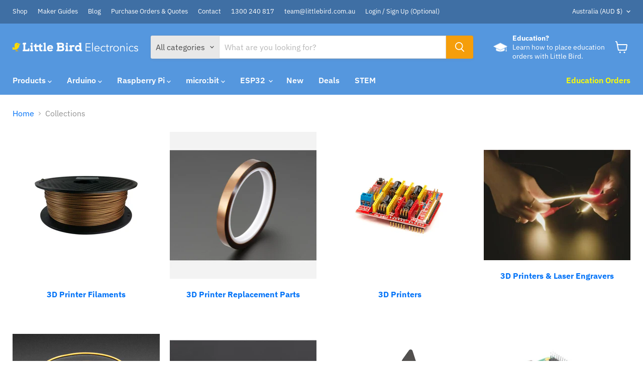

--- FILE ---
content_type: text/html; charset=utf-8
request_url: https://littlebirdelectronics.com.au/products?q=mini+solder+spool+60+40+lead+rosin+core+solder+0+031+diameter+100g
body_size: 45878
content:
<!doctype html>
<html class="no-js no-touch" lang="en">
  <head>
    <script async src="https://www.googletagmanager.com/gtag/js?id=G-5YCL5HM7WW"></script>
<script>
 window.dataLayer = window.dataLayer || [];
 function gtag(){dataLayer.push(arguments);}
 gtag('js', new Date());
 gtag('config', 'G-5YCL5HM7WW');
</script>
    
  <script>
    window.Store = window.Store || {};
    window.Store.id = 82974933281;
  </script>
    <meta charset="utf-8">
    <meta http-equiv="x-ua-compatible" content="IE=edge">
    
    <link rel="preconnect" href="https://cdn.shopify.com">
    <link rel="preconnect" href="https://fonts.shopifycdn.com">
    <link rel="preconnect" href="https://v.shopify.com">
    <link rel="preconnect" href="https://cdn.shopifycloud.com">
    <script src="https://kit.fontawesome.com/2d5a909a29.js" crossorigin="anonymous"></script>
    <script src="https://cdn.jsdelivr.net/gh/alpinejs/alpine@v2.7.0/dist/alpine.min.js" defer></script>

    <title>Collections — Little Bird</title>

    
      <meta name="description" content="Dive into Little Bird Electronics, Australia&#39;s top source for Arduino, micro:bit, Raspberry Pi, Pico, SparkFun, Adafruit, and more. Empower your STEM journey with our diverse selection of leading-edge products and resources.">
    

    
  <link rel="shortcut icon" href="//littlebirdelectronics.com.au/cdn/shop/files/little-bird-google-profile_32x32.png?v=1761816286" type="image/png">


    
      <link rel="canonical" href="https://littlebirdelectronics.com.au/collections" />
    

    <meta name="viewport" content="width=device-width">

    
    















<meta property="og:site_name" content="Little Bird">
<meta property="og:url" content="https://littlebirdelectronics.com.au/collections">
<meta property="og:title" content="Collections">
<meta property="og:type" content="website">
<meta property="og:description" content="Dive into Little Bird Electronics, Australia&#39;s top source for Arduino, micro:bit, Raspberry Pi, Pico, SparkFun, Adafruit, and more. Empower your STEM journey with our diverse selection of leading-edge products and resources.">




    
    
    

    
    
    <meta
      property="og:image"
      content="https://littlebirdelectronics.com.au/cdn/shop/files/social-sharing-image_1204x630.png?v=1695959386"
    />
    <meta
      property="og:image:secure_url"
      content="https://littlebirdelectronics.com.au/cdn/shop/files/social-sharing-image_1204x630.png?v=1695959386"
    />
    <meta property="og:image:width" content="1204" />
    <meta property="og:image:height" content="630" />
    
    
    <meta property="og:image:alt" content="Social media image" />
  









  <meta name="twitter:site" content="@lbhq">








<meta name="twitter:title" content="Collections">
<meta name="twitter:description" content="Dive into Little Bird Electronics, Australia&#39;s top source for Arduino, micro:bit, Raspberry Pi, Pico, SparkFun, Adafruit, and more. Empower your STEM journey with our diverse selection of leading-edge products and resources.">


    
    
    
      
      
      <meta name="twitter:card" content="summary_large_image">
    
    
    <meta
      property="twitter:image"
      content="https://littlebirdelectronics.com.au/cdn/shop/files/social-sharing-image_1200x600_crop_center.png?v=1695959386"
    />
    <meta property="twitter:image:width" content="1200" />
    <meta property="twitter:image:height" content="600" />
    
    
    <meta property="twitter:image:alt" content="Social media image" />
  



    <link rel="preload" href="//littlebirdelectronics.com.au/cdn/fonts/ibm_plex_sans/ibmplexsans_n6.cfb7efcc4708d97b4883d9d89e924e81b54334c1.woff2" as="font" crossorigin="anonymous">
    <link rel="preload" as="style" href="//littlebirdelectronics.com.au/cdn/shop/t/5/assets/theme.css?v=37165705270134687401755145053">

    <script>window.performance && window.performance.mark && window.performance.mark('shopify.content_for_header.start');</script><meta name="google-site-verification" content="bNyZoSlEZcrJprX8syveud725H17GlG-cB3W8O4dlEg">
<meta id="shopify-digital-wallet" name="shopify-digital-wallet" content="/82974933281/digital_wallets/dialog">
<meta name="shopify-checkout-api-token" content="4290de34591482eff4466d36c7f689c5">
<meta id="in-context-paypal-metadata" data-shop-id="82974933281" data-venmo-supported="false" data-environment="production" data-locale="en_US" data-paypal-v4="true" data-currency="AUD">
<script async="async" src="/checkouts/internal/preloads.js?locale=en-AU"></script>
<link rel="preconnect" href="https://shop.app" crossorigin="anonymous">
<script async="async" src="https://shop.app/checkouts/internal/preloads.js?locale=en-AU&shop_id=82974933281" crossorigin="anonymous"></script>
<script id="apple-pay-shop-capabilities" type="application/json">{"shopId":82974933281,"countryCode":"AU","currencyCode":"AUD","merchantCapabilities":["supports3DS"],"merchantId":"gid:\/\/shopify\/Shop\/82974933281","merchantName":"Little Bird","requiredBillingContactFields":["postalAddress","email","phone"],"requiredShippingContactFields":["postalAddress","email","phone"],"shippingType":"shipping","supportedNetworks":["visa","masterCard"],"total":{"type":"pending","label":"Little Bird","amount":"1.00"},"shopifyPaymentsEnabled":true,"supportsSubscriptions":true}</script>
<script id="shopify-features" type="application/json">{"accessToken":"4290de34591482eff4466d36c7f689c5","betas":["rich-media-storefront-analytics"],"domain":"littlebirdelectronics.com.au","predictiveSearch":true,"shopId":82974933281,"locale":"en"}</script>
<script>var Shopify = Shopify || {};
Shopify.shop = "6a5325.myshopify.com";
Shopify.locale = "en";
Shopify.currency = {"active":"AUD","rate":"1.0"};
Shopify.country = "AU";
Shopify.theme = {"name":"Theme export  littlebirdcompany-myshopify-com-e...","id":160729465121,"schema_name":"Empire","schema_version":"9.1.1","theme_store_id":null,"role":"main"};
Shopify.theme.handle = "null";
Shopify.theme.style = {"id":null,"handle":null};
Shopify.cdnHost = "littlebirdelectronics.com.au/cdn";
Shopify.routes = Shopify.routes || {};
Shopify.routes.root = "/";</script>
<script type="module">!function(o){(o.Shopify=o.Shopify||{}).modules=!0}(window);</script>
<script>!function(o){function n(){var o=[];function n(){o.push(Array.prototype.slice.apply(arguments))}return n.q=o,n}var t=o.Shopify=o.Shopify||{};t.loadFeatures=n(),t.autoloadFeatures=n()}(window);</script>
<script>
  window.ShopifyPay = window.ShopifyPay || {};
  window.ShopifyPay.apiHost = "shop.app\/pay";
  window.ShopifyPay.redirectState = null;
</script>
<script id="shop-js-analytics" type="application/json">{"pageType":"list-collections"}</script>
<script defer="defer" async type="module" src="//littlebirdelectronics.com.au/cdn/shopifycloud/shop-js/modules/v2/client.init-shop-cart-sync_BT-GjEfc.en.esm.js"></script>
<script defer="defer" async type="module" src="//littlebirdelectronics.com.au/cdn/shopifycloud/shop-js/modules/v2/chunk.common_D58fp_Oc.esm.js"></script>
<script defer="defer" async type="module" src="//littlebirdelectronics.com.au/cdn/shopifycloud/shop-js/modules/v2/chunk.modal_xMitdFEc.esm.js"></script>
<script type="module">
  await import("//littlebirdelectronics.com.au/cdn/shopifycloud/shop-js/modules/v2/client.init-shop-cart-sync_BT-GjEfc.en.esm.js");
await import("//littlebirdelectronics.com.au/cdn/shopifycloud/shop-js/modules/v2/chunk.common_D58fp_Oc.esm.js");
await import("//littlebirdelectronics.com.au/cdn/shopifycloud/shop-js/modules/v2/chunk.modal_xMitdFEc.esm.js");

  window.Shopify.SignInWithShop?.initShopCartSync?.({"fedCMEnabled":true,"windoidEnabled":true});

</script>
<script>
  window.Shopify = window.Shopify || {};
  if (!window.Shopify.featureAssets) window.Shopify.featureAssets = {};
  window.Shopify.featureAssets['shop-js'] = {"shop-cart-sync":["modules/v2/client.shop-cart-sync_DZOKe7Ll.en.esm.js","modules/v2/chunk.common_D58fp_Oc.esm.js","modules/v2/chunk.modal_xMitdFEc.esm.js"],"init-fed-cm":["modules/v2/client.init-fed-cm_B6oLuCjv.en.esm.js","modules/v2/chunk.common_D58fp_Oc.esm.js","modules/v2/chunk.modal_xMitdFEc.esm.js"],"shop-cash-offers":["modules/v2/client.shop-cash-offers_D2sdYoxE.en.esm.js","modules/v2/chunk.common_D58fp_Oc.esm.js","modules/v2/chunk.modal_xMitdFEc.esm.js"],"shop-login-button":["modules/v2/client.shop-login-button_QeVjl5Y3.en.esm.js","modules/v2/chunk.common_D58fp_Oc.esm.js","modules/v2/chunk.modal_xMitdFEc.esm.js"],"pay-button":["modules/v2/client.pay-button_DXTOsIq6.en.esm.js","modules/v2/chunk.common_D58fp_Oc.esm.js","modules/v2/chunk.modal_xMitdFEc.esm.js"],"shop-button":["modules/v2/client.shop-button_DQZHx9pm.en.esm.js","modules/v2/chunk.common_D58fp_Oc.esm.js","modules/v2/chunk.modal_xMitdFEc.esm.js"],"avatar":["modules/v2/client.avatar_BTnouDA3.en.esm.js"],"init-windoid":["modules/v2/client.init-windoid_CR1B-cfM.en.esm.js","modules/v2/chunk.common_D58fp_Oc.esm.js","modules/v2/chunk.modal_xMitdFEc.esm.js"],"init-shop-for-new-customer-accounts":["modules/v2/client.init-shop-for-new-customer-accounts_C_vY_xzh.en.esm.js","modules/v2/client.shop-login-button_QeVjl5Y3.en.esm.js","modules/v2/chunk.common_D58fp_Oc.esm.js","modules/v2/chunk.modal_xMitdFEc.esm.js"],"init-shop-email-lookup-coordinator":["modules/v2/client.init-shop-email-lookup-coordinator_BI7n9ZSv.en.esm.js","modules/v2/chunk.common_D58fp_Oc.esm.js","modules/v2/chunk.modal_xMitdFEc.esm.js"],"init-shop-cart-sync":["modules/v2/client.init-shop-cart-sync_BT-GjEfc.en.esm.js","modules/v2/chunk.common_D58fp_Oc.esm.js","modules/v2/chunk.modal_xMitdFEc.esm.js"],"shop-toast-manager":["modules/v2/client.shop-toast-manager_DiYdP3xc.en.esm.js","modules/v2/chunk.common_D58fp_Oc.esm.js","modules/v2/chunk.modal_xMitdFEc.esm.js"],"init-customer-accounts":["modules/v2/client.init-customer-accounts_D9ZNqS-Q.en.esm.js","modules/v2/client.shop-login-button_QeVjl5Y3.en.esm.js","modules/v2/chunk.common_D58fp_Oc.esm.js","modules/v2/chunk.modal_xMitdFEc.esm.js"],"init-customer-accounts-sign-up":["modules/v2/client.init-customer-accounts-sign-up_iGw4briv.en.esm.js","modules/v2/client.shop-login-button_QeVjl5Y3.en.esm.js","modules/v2/chunk.common_D58fp_Oc.esm.js","modules/v2/chunk.modal_xMitdFEc.esm.js"],"shop-follow-button":["modules/v2/client.shop-follow-button_CqMgW2wH.en.esm.js","modules/v2/chunk.common_D58fp_Oc.esm.js","modules/v2/chunk.modal_xMitdFEc.esm.js"],"checkout-modal":["modules/v2/client.checkout-modal_xHeaAweL.en.esm.js","modules/v2/chunk.common_D58fp_Oc.esm.js","modules/v2/chunk.modal_xMitdFEc.esm.js"],"shop-login":["modules/v2/client.shop-login_D91U-Q7h.en.esm.js","modules/v2/chunk.common_D58fp_Oc.esm.js","modules/v2/chunk.modal_xMitdFEc.esm.js"],"lead-capture":["modules/v2/client.lead-capture_BJmE1dJe.en.esm.js","modules/v2/chunk.common_D58fp_Oc.esm.js","modules/v2/chunk.modal_xMitdFEc.esm.js"],"payment-terms":["modules/v2/client.payment-terms_Ci9AEqFq.en.esm.js","modules/v2/chunk.common_D58fp_Oc.esm.js","modules/v2/chunk.modal_xMitdFEc.esm.js"]};
</script>
<script id="__st">var __st={"a":82974933281,"offset":39600,"reqid":"656c9c96-84a6-4082-b4b6-28a99388f3fa-1769292239","pageurl":"littlebirdelectronics.com.au\/products?q=mini+solder+spool+60+40+lead+rosin+core+solder+0+031+diameter+100g","u":"209328640bd4","p":"collections"};</script>
<script>window.ShopifyPaypalV4VisibilityTracking = true;</script>
<script id="captcha-bootstrap">!function(){'use strict';const t='contact',e='account',n='new_comment',o=[[t,t],['blogs',n],['comments',n],[t,'customer']],c=[[e,'customer_login'],[e,'guest_login'],[e,'recover_customer_password'],[e,'create_customer']],r=t=>t.map((([t,e])=>`form[action*='/${t}']:not([data-nocaptcha='true']) input[name='form_type'][value='${e}']`)).join(','),a=t=>()=>t?[...document.querySelectorAll(t)].map((t=>t.form)):[];function s(){const t=[...o],e=r(t);return a(e)}const i='password',u='form_key',d=['recaptcha-v3-token','g-recaptcha-response','h-captcha-response',i],f=()=>{try{return window.sessionStorage}catch{return}},m='__shopify_v',_=t=>t.elements[u];function p(t,e,n=!1){try{const o=window.sessionStorage,c=JSON.parse(o.getItem(e)),{data:r}=function(t){const{data:e,action:n}=t;return t[m]||n?{data:e,action:n}:{data:t,action:n}}(c);for(const[e,n]of Object.entries(r))t.elements[e]&&(t.elements[e].value=n);n&&o.removeItem(e)}catch(o){console.error('form repopulation failed',{error:o})}}const l='form_type',E='cptcha';function T(t){t.dataset[E]=!0}const w=window,h=w.document,L='Shopify',v='ce_forms',y='captcha';let A=!1;((t,e)=>{const n=(g='f06e6c50-85a8-45c8-87d0-21a2b65856fe',I='https://cdn.shopify.com/shopifycloud/storefront-forms-hcaptcha/ce_storefront_forms_captcha_hcaptcha.v1.5.2.iife.js',D={infoText:'Protected by hCaptcha',privacyText:'Privacy',termsText:'Terms'},(t,e,n)=>{const o=w[L][v],c=o.bindForm;if(c)return c(t,g,e,D).then(n);var r;o.q.push([[t,g,e,D],n]),r=I,A||(h.body.append(Object.assign(h.createElement('script'),{id:'captcha-provider',async:!0,src:r})),A=!0)});var g,I,D;w[L]=w[L]||{},w[L][v]=w[L][v]||{},w[L][v].q=[],w[L][y]=w[L][y]||{},w[L][y].protect=function(t,e){n(t,void 0,e),T(t)},Object.freeze(w[L][y]),function(t,e,n,w,h,L){const[v,y,A,g]=function(t,e,n){const i=e?o:[],u=t?c:[],d=[...i,...u],f=r(d),m=r(i),_=r(d.filter((([t,e])=>n.includes(e))));return[a(f),a(m),a(_),s()]}(w,h,L),I=t=>{const e=t.target;return e instanceof HTMLFormElement?e:e&&e.form},D=t=>v().includes(t);t.addEventListener('submit',(t=>{const e=I(t);if(!e)return;const n=D(e)&&!e.dataset.hcaptchaBound&&!e.dataset.recaptchaBound,o=_(e),c=g().includes(e)&&(!o||!o.value);(n||c)&&t.preventDefault(),c&&!n&&(function(t){try{if(!f())return;!function(t){const e=f();if(!e)return;const n=_(t);if(!n)return;const o=n.value;o&&e.removeItem(o)}(t);const e=Array.from(Array(32),(()=>Math.random().toString(36)[2])).join('');!function(t,e){_(t)||t.append(Object.assign(document.createElement('input'),{type:'hidden',name:u})),t.elements[u].value=e}(t,e),function(t,e){const n=f();if(!n)return;const o=[...t.querySelectorAll(`input[type='${i}']`)].map((({name:t})=>t)),c=[...d,...o],r={};for(const[a,s]of new FormData(t).entries())c.includes(a)||(r[a]=s);n.setItem(e,JSON.stringify({[m]:1,action:t.action,data:r}))}(t,e)}catch(e){console.error('failed to persist form',e)}}(e),e.submit())}));const S=(t,e)=>{t&&!t.dataset[E]&&(n(t,e.some((e=>e===t))),T(t))};for(const o of['focusin','change'])t.addEventListener(o,(t=>{const e=I(t);D(e)&&S(e,y())}));const B=e.get('form_key'),M=e.get(l),P=B&&M;t.addEventListener('DOMContentLoaded',(()=>{const t=y();if(P)for(const e of t)e.elements[l].value===M&&p(e,B);[...new Set([...A(),...v().filter((t=>'true'===t.dataset.shopifyCaptcha))])].forEach((e=>S(e,t)))}))}(h,new URLSearchParams(w.location.search),n,t,e,['guest_login'])})(!0,!0)}();</script>
<script integrity="sha256-4kQ18oKyAcykRKYeNunJcIwy7WH5gtpwJnB7kiuLZ1E=" data-source-attribution="shopify.loadfeatures" defer="defer" src="//littlebirdelectronics.com.au/cdn/shopifycloud/storefront/assets/storefront/load_feature-a0a9edcb.js" crossorigin="anonymous"></script>
<script crossorigin="anonymous" defer="defer" src="//littlebirdelectronics.com.au/cdn/shopifycloud/storefront/assets/shopify_pay/storefront-65b4c6d7.js?v=20250812"></script>
<script data-source-attribution="shopify.dynamic_checkout.dynamic.init">var Shopify=Shopify||{};Shopify.PaymentButton=Shopify.PaymentButton||{isStorefrontPortableWallets:!0,init:function(){window.Shopify.PaymentButton.init=function(){};var t=document.createElement("script");t.src="https://littlebirdelectronics.com.au/cdn/shopifycloud/portable-wallets/latest/portable-wallets.en.js",t.type="module",document.head.appendChild(t)}};
</script>
<script data-source-attribution="shopify.dynamic_checkout.buyer_consent">
  function portableWalletsHideBuyerConsent(e){var t=document.getElementById("shopify-buyer-consent"),n=document.getElementById("shopify-subscription-policy-button");t&&n&&(t.classList.add("hidden"),t.setAttribute("aria-hidden","true"),n.removeEventListener("click",e))}function portableWalletsShowBuyerConsent(e){var t=document.getElementById("shopify-buyer-consent"),n=document.getElementById("shopify-subscription-policy-button");t&&n&&(t.classList.remove("hidden"),t.removeAttribute("aria-hidden"),n.addEventListener("click",e))}window.Shopify?.PaymentButton&&(window.Shopify.PaymentButton.hideBuyerConsent=portableWalletsHideBuyerConsent,window.Shopify.PaymentButton.showBuyerConsent=portableWalletsShowBuyerConsent);
</script>
<script data-source-attribution="shopify.dynamic_checkout.cart.bootstrap">document.addEventListener("DOMContentLoaded",(function(){function t(){return document.querySelector("shopify-accelerated-checkout-cart, shopify-accelerated-checkout")}if(t())Shopify.PaymentButton.init();else{new MutationObserver((function(e,n){t()&&(Shopify.PaymentButton.init(),n.disconnect())})).observe(document.body,{childList:!0,subtree:!0})}}));
</script>
<link id="shopify-accelerated-checkout-styles" rel="stylesheet" media="screen" href="https://littlebirdelectronics.com.au/cdn/shopifycloud/portable-wallets/latest/accelerated-checkout-backwards-compat.css" crossorigin="anonymous">
<style id="shopify-accelerated-checkout-cart">
        #shopify-buyer-consent {
  margin-top: 1em;
  display: inline-block;
  width: 100%;
}

#shopify-buyer-consent.hidden {
  display: none;
}

#shopify-subscription-policy-button {
  background: none;
  border: none;
  padding: 0;
  text-decoration: underline;
  font-size: inherit;
  cursor: pointer;
}

#shopify-subscription-policy-button::before {
  box-shadow: none;
}

      </style>

<script>window.performance && window.performance.mark && window.performance.mark('shopify.content_for_header.end');</script>

    <link href="//littlebirdelectronics.com.au/cdn/shop/t/5/assets/theme.css?v=37165705270134687401755145053" rel="stylesheet" type="text/css" media="all" />

    
    <script>
      window.Theme = window.Theme || {};
      window.Theme.version = '9.1.1';
      window.Theme.name = 'Empire';
      window.Theme.routes = {
        "root_url": "/",
        "account_url": "/account",
        "account_login_url": "/account/login",
        "account_logout_url": "/account/logout",
        "account_register_url": "/account/register",
        "account_addresses_url": "/account/addresses",
        "collections_url": "/collections",
        "all_products_collection_url": "/collections/all",
        "search_url": "/search",
        "predictive_search_url": "/search/suggest",
        "cart_url": "/cart",
        "cart_add_url": "/cart/add",
        "cart_change_url": "/cart/change",
        "cart_clear_url": "/cart/clear",
        "product_recommendations_url": "/recommendations/products",
      };
    </script>

        

    
  <!-- BEGIN app block: shopify://apps/judge-me-reviews/blocks/judgeme_core/61ccd3b1-a9f2-4160-9fe9-4fec8413e5d8 --><!-- Start of Judge.me Core -->






<link rel="dns-prefetch" href="https://cdn2.judge.me/cdn/widget_frontend">
<link rel="dns-prefetch" href="https://cdn.judge.me">
<link rel="dns-prefetch" href="https://cdn1.judge.me">
<link rel="dns-prefetch" href="https://api.judge.me">

<script data-cfasync='false' class='jdgm-settings-script'>window.jdgmSettings={"pagination":5,"disable_web_reviews":false,"badge_no_review_text":"No reviews","badge_n_reviews_text":"{{ n }} review/reviews","hide_badge_preview_if_no_reviews":true,"badge_hide_text":false,"enforce_center_preview_badge":false,"widget_title":"Customer Reviews","widget_open_form_text":"Write a review","widget_close_form_text":"Cancel review","widget_refresh_page_text":"Refresh page","widget_summary_text":"Based on {{ number_of_reviews }} review/reviews","widget_no_review_text":"Be the first to write a review","widget_name_field_text":"Display name","widget_verified_name_field_text":"Verified Name (public)","widget_name_placeholder_text":"Display name","widget_required_field_error_text":"This field is required.","widget_email_field_text":"Email address","widget_verified_email_field_text":"Verified Email (private, can not be edited)","widget_email_placeholder_text":"Your email address","widget_email_field_error_text":"Please enter a valid email address.","widget_rating_field_text":"Rating","widget_review_title_field_text":"Review Title","widget_review_title_placeholder_text":"Give your review a title","widget_review_body_field_text":"Review content","widget_review_body_placeholder_text":"Start writing here...","widget_pictures_field_text":"Picture/Video (optional)","widget_submit_review_text":"Submit Review","widget_submit_verified_review_text":"Submit Verified Review","widget_submit_success_msg_with_auto_publish":"Thank you! Please refresh the page in a few moments to see your review. You can remove or edit your review by logging into \u003ca href='https://judge.me/login' target='_blank' rel='nofollow noopener'\u003eJudge.me\u003c/a\u003e","widget_submit_success_msg_no_auto_publish":"Thank you! Your review will be published as soon as it is approved by the shop admin. You can remove or edit your review by logging into \u003ca href='https://judge.me/login' target='_blank' rel='nofollow noopener'\u003eJudge.me\u003c/a\u003e","widget_show_default_reviews_out_of_total_text":"Showing {{ n_reviews_shown }} out of {{ n_reviews }} reviews.","widget_show_all_link_text":"Show all","widget_show_less_link_text":"Show less","widget_author_said_text":"{{ reviewer_name }} said:","widget_days_text":"{{ n }} days ago","widget_weeks_text":"{{ n }} week/weeks ago","widget_months_text":"{{ n }} month/months ago","widget_years_text":"{{ n }} year/years ago","widget_yesterday_text":"Yesterday","widget_today_text":"Today","widget_replied_text":"\u003e\u003e {{ shop_name }} replied:","widget_read_more_text":"Read more","widget_reviewer_name_as_initial":"","widget_rating_filter_color":"#fbcd0a","widget_rating_filter_see_all_text":"See all reviews","widget_sorting_most_recent_text":"Most Recent","widget_sorting_highest_rating_text":"Highest Rating","widget_sorting_lowest_rating_text":"Lowest Rating","widget_sorting_with_pictures_text":"Only Pictures","widget_sorting_most_helpful_text":"Most Helpful","widget_open_question_form_text":"Ask a question","widget_reviews_subtab_text":"Reviews","widget_questions_subtab_text":"Questions","widget_question_label_text":"Question","widget_answer_label_text":"Answer","widget_question_placeholder_text":"Write your question here","widget_submit_question_text":"Submit Question","widget_question_submit_success_text":"Thank you for your question! We will notify you once it gets answered.","verified_badge_text":"Verified","verified_badge_bg_color":"","verified_badge_text_color":"","verified_badge_placement":"left-of-reviewer-name","widget_review_max_height":"","widget_hide_border":false,"widget_social_share":false,"widget_thumb":false,"widget_review_location_show":false,"widget_location_format":"","all_reviews_include_out_of_store_products":true,"all_reviews_out_of_store_text":"(out of store)","all_reviews_pagination":100,"all_reviews_product_name_prefix_text":"about","enable_review_pictures":true,"enable_question_anwser":false,"widget_theme":"default","review_date_format":"mm/dd/yyyy","default_sort_method":"most-recent","widget_product_reviews_subtab_text":"Product Reviews","widget_shop_reviews_subtab_text":"Shop Reviews","widget_other_products_reviews_text":"Reviews for other products","widget_store_reviews_subtab_text":"Store reviews","widget_no_store_reviews_text":"This store hasn't received any reviews yet","widget_web_restriction_product_reviews_text":"This product hasn't received any reviews yet","widget_no_items_text":"No items found","widget_show_more_text":"Show more","widget_write_a_store_review_text":"Write a Store Review","widget_other_languages_heading":"Reviews in Other Languages","widget_translate_review_text":"Translate review to {{ language }}","widget_translating_review_text":"Translating...","widget_show_original_translation_text":"Show original ({{ language }})","widget_translate_review_failed_text":"Review couldn't be translated.","widget_translate_review_retry_text":"Retry","widget_translate_review_try_again_later_text":"Try again later","show_product_url_for_grouped_product":false,"widget_sorting_pictures_first_text":"Pictures First","show_pictures_on_all_rev_page_mobile":false,"show_pictures_on_all_rev_page_desktop":false,"floating_tab_hide_mobile_install_preference":false,"floating_tab_button_name":"★ Reviews","floating_tab_title":"Let customers speak for us","floating_tab_button_color":"","floating_tab_button_background_color":"","floating_tab_url":"","floating_tab_url_enabled":false,"floating_tab_tab_style":"text","all_reviews_text_badge_text":"Customers rate us {{ shop.metafields.judgeme.all_reviews_rating | round: 1 }}/5 based on {{ shop.metafields.judgeme.all_reviews_count }} reviews.","all_reviews_text_badge_text_branded_style":"{{ shop.metafields.judgeme.all_reviews_rating | round: 1 }} out of 5 stars based on {{ shop.metafields.judgeme.all_reviews_count }} reviews","is_all_reviews_text_badge_a_link":false,"show_stars_for_all_reviews_text_badge":false,"all_reviews_text_badge_url":"","all_reviews_text_style":"branded","all_reviews_text_color_style":"judgeme_brand_color","all_reviews_text_color":"#108474","all_reviews_text_show_jm_brand":true,"featured_carousel_show_header":true,"featured_carousel_title":"Let customers speak for us","testimonials_carousel_title":"Customers are saying","videos_carousel_title":"Real customer stories","cards_carousel_title":"Customers are saying","featured_carousel_count_text":"from {{ n }} reviews","featured_carousel_add_link_to_all_reviews_page":false,"featured_carousel_url":"","featured_carousel_show_images":true,"featured_carousel_autoslide_interval":5,"featured_carousel_arrows_on_the_sides":false,"featured_carousel_height":250,"featured_carousel_width":80,"featured_carousel_image_size":0,"featured_carousel_image_height":250,"featured_carousel_arrow_color":"#eeeeee","verified_count_badge_style":"branded","verified_count_badge_orientation":"horizontal","verified_count_badge_color_style":"judgeme_brand_color","verified_count_badge_color":"#108474","is_verified_count_badge_a_link":false,"verified_count_badge_url":"","verified_count_badge_show_jm_brand":true,"widget_rating_preset_default":5,"widget_first_sub_tab":"product-reviews","widget_show_histogram":true,"widget_histogram_use_custom_color":false,"widget_pagination_use_custom_color":false,"widget_star_use_custom_color":false,"widget_verified_badge_use_custom_color":false,"widget_write_review_use_custom_color":false,"picture_reminder_submit_button":"Upload Pictures","enable_review_videos":false,"mute_video_by_default":false,"widget_sorting_videos_first_text":"Videos First","widget_review_pending_text":"Pending","featured_carousel_items_for_large_screen":3,"social_share_options_order":"Facebook,Twitter","remove_microdata_snippet":false,"disable_json_ld":false,"enable_json_ld_products":false,"preview_badge_show_question_text":false,"preview_badge_no_question_text":"No questions","preview_badge_n_question_text":"{{ number_of_questions }} question/questions","qa_badge_show_icon":false,"qa_badge_position":"same-row","remove_judgeme_branding":false,"widget_add_search_bar":false,"widget_search_bar_placeholder":"Search","widget_sorting_verified_only_text":"Verified only","featured_carousel_theme":"default","featured_carousel_show_rating":true,"featured_carousel_show_title":true,"featured_carousel_show_body":true,"featured_carousel_show_date":false,"featured_carousel_show_reviewer":true,"featured_carousel_show_product":false,"featured_carousel_header_background_color":"#108474","featured_carousel_header_text_color":"#ffffff","featured_carousel_name_product_separator":"reviewed","featured_carousel_full_star_background":"#108474","featured_carousel_empty_star_background":"#dadada","featured_carousel_vertical_theme_background":"#f9fafb","featured_carousel_verified_badge_enable":true,"featured_carousel_verified_badge_color":"#108474","featured_carousel_border_style":"round","featured_carousel_review_line_length_limit":3,"featured_carousel_more_reviews_button_text":"Read more reviews","featured_carousel_view_product_button_text":"View product","all_reviews_page_load_reviews_on":"scroll","all_reviews_page_load_more_text":"Load More Reviews","disable_fb_tab_reviews":false,"enable_ajax_cdn_cache":false,"widget_advanced_speed_features":5,"widget_public_name_text":"displayed publicly like","default_reviewer_name":"John Smith","default_reviewer_name_has_non_latin":true,"widget_reviewer_anonymous":"Anonymous","medals_widget_title":"Judge.me Review Medals","medals_widget_background_color":"#f9fafb","medals_widget_position":"footer_all_pages","medals_widget_border_color":"#f9fafb","medals_widget_verified_text_position":"left","medals_widget_use_monochromatic_version":false,"medals_widget_elements_color":"#108474","show_reviewer_avatar":true,"widget_invalid_yt_video_url_error_text":"Not a YouTube video URL","widget_max_length_field_error_text":"Please enter no more than {0} characters.","widget_show_country_flag":false,"widget_show_collected_via_shop_app":true,"widget_verified_by_shop_badge_style":"light","widget_verified_by_shop_text":"Verified by Shop","widget_show_photo_gallery":false,"widget_load_with_code_splitting":true,"widget_ugc_install_preference":false,"widget_ugc_title":"Made by us, Shared by you","widget_ugc_subtitle":"Tag us to see your picture featured in our page","widget_ugc_arrows_color":"#ffffff","widget_ugc_primary_button_text":"Buy Now","widget_ugc_primary_button_background_color":"#108474","widget_ugc_primary_button_text_color":"#ffffff","widget_ugc_primary_button_border_width":"0","widget_ugc_primary_button_border_style":"none","widget_ugc_primary_button_border_color":"#108474","widget_ugc_primary_button_border_radius":"25","widget_ugc_secondary_button_text":"Load More","widget_ugc_secondary_button_background_color":"#ffffff","widget_ugc_secondary_button_text_color":"#108474","widget_ugc_secondary_button_border_width":"2","widget_ugc_secondary_button_border_style":"solid","widget_ugc_secondary_button_border_color":"#108474","widget_ugc_secondary_button_border_radius":"25","widget_ugc_reviews_button_text":"View Reviews","widget_ugc_reviews_button_background_color":"#ffffff","widget_ugc_reviews_button_text_color":"#108474","widget_ugc_reviews_button_border_width":"2","widget_ugc_reviews_button_border_style":"solid","widget_ugc_reviews_button_border_color":"#108474","widget_ugc_reviews_button_border_radius":"25","widget_ugc_reviews_button_link_to":"judgeme-reviews-page","widget_ugc_show_post_date":true,"widget_ugc_max_width":"800","widget_rating_metafield_value_type":true,"widget_primary_color":"#108474","widget_enable_secondary_color":false,"widget_secondary_color":"#edf5f5","widget_summary_average_rating_text":"{{ average_rating }} out of 5","widget_media_grid_title":"Customer photos \u0026 videos","widget_media_grid_see_more_text":"See more","widget_round_style":false,"widget_show_product_medals":false,"widget_verified_by_judgeme_text":"Verified by Judge.me","widget_show_store_medals":true,"widget_verified_by_judgeme_text_in_store_medals":"Verified by Judge.me","widget_media_field_exceed_quantity_message":"Sorry, we can only accept {{ max_media }} for one review.","widget_media_field_exceed_limit_message":"{{ file_name }} is too large, please select a {{ media_type }} less than {{ size_limit }}MB.","widget_review_submitted_text":"Review Submitted!","widget_question_submitted_text":"Question Submitted!","widget_close_form_text_question":"Cancel","widget_write_your_answer_here_text":"Write your answer here","widget_enabled_branded_link":true,"widget_show_collected_by_judgeme":false,"widget_reviewer_name_color":"","widget_write_review_text_color":"","widget_write_review_bg_color":"","widget_collected_by_judgeme_text":"collected by Judge.me","widget_pagination_type":"standard","widget_load_more_text":"Load More","widget_load_more_color":"#108474","widget_full_review_text":"Full Review","widget_read_more_reviews_text":"Read More Reviews","widget_read_questions_text":"Read Questions","widget_questions_and_answers_text":"Questions \u0026 Answers","widget_verified_by_text":"Verified by","widget_verified_text":"Verified","widget_number_of_reviews_text":"{{ number_of_reviews }} reviews","widget_back_button_text":"Back","widget_next_button_text":"Next","widget_custom_forms_filter_button":"Filters","custom_forms_style":"horizontal","widget_show_review_information":false,"how_reviews_are_collected":"How reviews are collected?","widget_show_review_keywords":false,"widget_gdpr_statement":"How we use your data: We'll only contact you about the review you left, and only if necessary. By submitting your review, you agree to Judge.me's \u003ca href='https://judge.me/terms' target='_blank' rel='nofollow noopener'\u003eterms\u003c/a\u003e, \u003ca href='https://judge.me/privacy' target='_blank' rel='nofollow noopener'\u003eprivacy\u003c/a\u003e and \u003ca href='https://judge.me/content-policy' target='_blank' rel='nofollow noopener'\u003econtent\u003c/a\u003e policies.","widget_multilingual_sorting_enabled":false,"widget_translate_review_content_enabled":false,"widget_translate_review_content_method":"manual","popup_widget_review_selection":"automatically_with_pictures","popup_widget_round_border_style":true,"popup_widget_show_title":true,"popup_widget_show_body":true,"popup_widget_show_reviewer":false,"popup_widget_show_product":true,"popup_widget_show_pictures":true,"popup_widget_use_review_picture":true,"popup_widget_show_on_home_page":true,"popup_widget_show_on_product_page":true,"popup_widget_show_on_collection_page":true,"popup_widget_show_on_cart_page":true,"popup_widget_position":"bottom_left","popup_widget_first_review_delay":5,"popup_widget_duration":5,"popup_widget_interval":5,"popup_widget_review_count":5,"popup_widget_hide_on_mobile":true,"review_snippet_widget_round_border_style":true,"review_snippet_widget_card_color":"#FFFFFF","review_snippet_widget_slider_arrows_background_color":"#FFFFFF","review_snippet_widget_slider_arrows_color":"#000000","review_snippet_widget_star_color":"#108474","show_product_variant":false,"all_reviews_product_variant_label_text":"Variant: ","widget_show_verified_branding":false,"widget_ai_summary_title":"Customers say","widget_ai_summary_disclaimer":"AI-powered review summary based on recent customer reviews","widget_show_ai_summary":false,"widget_show_ai_summary_bg":false,"widget_show_review_title_input":true,"redirect_reviewers_invited_via_email":"review_widget","request_store_review_after_product_review":false,"request_review_other_products_in_order":false,"review_form_color_scheme":"default","review_form_corner_style":"square","review_form_star_color":{},"review_form_text_color":"#333333","review_form_background_color":"#ffffff","review_form_field_background_color":"#fafafa","review_form_button_color":{},"review_form_button_text_color":"#ffffff","review_form_modal_overlay_color":"#000000","review_content_screen_title_text":"How would you rate this product?","review_content_introduction_text":"We would love it if you would share a bit about your experience.","store_review_form_title_text":"How would you rate this store?","store_review_form_introduction_text":"We would love it if you would share a bit about your experience.","show_review_guidance_text":true,"one_star_review_guidance_text":"Poor","five_star_review_guidance_text":"Great","customer_information_screen_title_text":"About you","customer_information_introduction_text":"Please tell us more about you.","custom_questions_screen_title_text":"Your experience in more detail","custom_questions_introduction_text":"Here are a few questions to help us understand more about your experience.","review_submitted_screen_title_text":"Thanks for your review!","review_submitted_screen_thank_you_text":"We are processing it and it will appear on the store soon.","review_submitted_screen_email_verification_text":"Please confirm your email by clicking the link we just sent you. This helps us keep reviews authentic.","review_submitted_request_store_review_text":"Would you like to share your experience of shopping with us?","review_submitted_review_other_products_text":"Would you like to review these products?","store_review_screen_title_text":"Would you like to share your experience of shopping with us?","store_review_introduction_text":"We value your feedback and use it to improve. Please share any thoughts or suggestions you have.","reviewer_media_screen_title_picture_text":"Share a picture","reviewer_media_introduction_picture_text":"Upload a photo to support your review.","reviewer_media_screen_title_video_text":"Share a video","reviewer_media_introduction_video_text":"Upload a video to support your review.","reviewer_media_screen_title_picture_or_video_text":"Share a picture or video","reviewer_media_introduction_picture_or_video_text":"Upload a photo or video to support your review.","reviewer_media_youtube_url_text":"Paste your Youtube URL here","advanced_settings_next_step_button_text":"Next","advanced_settings_close_review_button_text":"Close","modal_write_review_flow":false,"write_review_flow_required_text":"Required","write_review_flow_privacy_message_text":"We respect your privacy.","write_review_flow_anonymous_text":"Post review as anonymous","write_review_flow_visibility_text":"This won't be visible to other customers.","write_review_flow_multiple_selection_help_text":"Select as many as you like","write_review_flow_single_selection_help_text":"Select one option","write_review_flow_required_field_error_text":"This field is required","write_review_flow_invalid_email_error_text":"Please enter a valid email address","write_review_flow_max_length_error_text":"Max. {{ max_length }} characters.","write_review_flow_media_upload_text":"\u003cb\u003eClick to upload\u003c/b\u003e or drag and drop","write_review_flow_gdpr_statement":"We'll only contact you about your review if necessary. By submitting your review, you agree to our \u003ca href='https://judge.me/terms' target='_blank' rel='nofollow noopener'\u003eterms and conditions\u003c/a\u003e and \u003ca href='https://judge.me/privacy' target='_blank' rel='nofollow noopener'\u003eprivacy policy\u003c/a\u003e.","rating_only_reviews_enabled":false,"show_negative_reviews_help_screen":false,"new_review_flow_help_screen_rating_threshold":3,"negative_review_resolution_screen_title_text":"Tell us more","negative_review_resolution_text":"Your experience matters to us. If there were issues with your purchase, we're here to help. Feel free to reach out to us, we'd love the opportunity to make things right.","negative_review_resolution_button_text":"Contact us","negative_review_resolution_proceed_with_review_text":"Leave a review","negative_review_resolution_subject":"Issue with purchase from {{ shop_name }}.{{ order_name }}","preview_badge_collection_page_install_status":false,"widget_review_custom_css":"","preview_badge_custom_css":"","preview_badge_stars_count":"5-stars","featured_carousel_custom_css":"","floating_tab_custom_css":"","all_reviews_widget_custom_css":"","medals_widget_custom_css":"","verified_badge_custom_css":"","all_reviews_text_custom_css":"","transparency_badges_collected_via_store_invite":false,"transparency_badges_from_another_provider":false,"transparency_badges_collected_from_store_visitor":false,"transparency_badges_collected_by_verified_review_provider":false,"transparency_badges_earned_reward":false,"transparency_badges_collected_via_store_invite_text":"Review collected via store invitation","transparency_badges_from_another_provider_text":"Review collected from another provider","transparency_badges_collected_from_store_visitor_text":"Review collected from a store visitor","transparency_badges_written_in_google_text":"Review written in Google","transparency_badges_written_in_etsy_text":"Review written in Etsy","transparency_badges_written_in_shop_app_text":"Review written in Shop App","transparency_badges_earned_reward_text":"Review earned a reward for future purchase","product_review_widget_per_page":10,"widget_store_review_label_text":"Review about the store","checkout_comment_extension_title_on_product_page":"Customer Comments","checkout_comment_extension_num_latest_comment_show":5,"checkout_comment_extension_format":"name_and_timestamp","checkout_comment_customer_name":"last_initial","checkout_comment_comment_notification":true,"preview_badge_collection_page_install_preference":false,"preview_badge_home_page_install_preference":false,"preview_badge_product_page_install_preference":false,"review_widget_install_preference":"","review_carousel_install_preference":false,"floating_reviews_tab_install_preference":"none","verified_reviews_count_badge_install_preference":false,"all_reviews_text_install_preference":false,"review_widget_best_location":false,"judgeme_medals_install_preference":false,"review_widget_revamp_enabled":false,"review_widget_qna_enabled":false,"review_widget_header_theme":"minimal","review_widget_widget_title_enabled":true,"review_widget_header_text_size":"medium","review_widget_header_text_weight":"regular","review_widget_average_rating_style":"compact","review_widget_bar_chart_enabled":true,"review_widget_bar_chart_type":"numbers","review_widget_bar_chart_style":"standard","review_widget_expanded_media_gallery_enabled":false,"review_widget_reviews_section_theme":"standard","review_widget_image_style":"thumbnails","review_widget_review_image_ratio":"square","review_widget_stars_size":"medium","review_widget_verified_badge":"standard_text","review_widget_review_title_text_size":"medium","review_widget_review_text_size":"medium","review_widget_review_text_length":"medium","review_widget_number_of_columns_desktop":3,"review_widget_carousel_transition_speed":5,"review_widget_custom_questions_answers_display":"always","review_widget_button_text_color":"#FFFFFF","review_widget_text_color":"#000000","review_widget_lighter_text_color":"#7B7B7B","review_widget_corner_styling":"soft","review_widget_review_word_singular":"review","review_widget_review_word_plural":"reviews","review_widget_voting_label":"Helpful?","review_widget_shop_reply_label":"Reply from {{ shop_name }}:","review_widget_filters_title":"Filters","qna_widget_question_word_singular":"Question","qna_widget_question_word_plural":"Questions","qna_widget_answer_reply_label":"Answer from {{ answerer_name }}:","qna_content_screen_title_text":"Ask a question about this product","qna_widget_question_required_field_error_text":"Please enter your question.","qna_widget_flow_gdpr_statement":"We'll only contact you about your question if necessary. By submitting your question, you agree to our \u003ca href='https://judge.me/terms' target='_blank' rel='nofollow noopener'\u003eterms and conditions\u003c/a\u003e and \u003ca href='https://judge.me/privacy' target='_blank' rel='nofollow noopener'\u003eprivacy policy\u003c/a\u003e.","qna_widget_question_submitted_text":"Thanks for your question!","qna_widget_close_form_text_question":"Close","qna_widget_question_submit_success_text":"We’ll notify you by email when your question is answered.","all_reviews_widget_v2025_enabled":false,"all_reviews_widget_v2025_header_theme":"default","all_reviews_widget_v2025_widget_title_enabled":true,"all_reviews_widget_v2025_header_text_size":"medium","all_reviews_widget_v2025_header_text_weight":"regular","all_reviews_widget_v2025_average_rating_style":"compact","all_reviews_widget_v2025_bar_chart_enabled":true,"all_reviews_widget_v2025_bar_chart_type":"numbers","all_reviews_widget_v2025_bar_chart_style":"standard","all_reviews_widget_v2025_expanded_media_gallery_enabled":false,"all_reviews_widget_v2025_show_store_medals":true,"all_reviews_widget_v2025_show_photo_gallery":true,"all_reviews_widget_v2025_show_review_keywords":false,"all_reviews_widget_v2025_show_ai_summary":false,"all_reviews_widget_v2025_show_ai_summary_bg":false,"all_reviews_widget_v2025_add_search_bar":false,"all_reviews_widget_v2025_default_sort_method":"most-recent","all_reviews_widget_v2025_reviews_per_page":10,"all_reviews_widget_v2025_reviews_section_theme":"default","all_reviews_widget_v2025_image_style":"thumbnails","all_reviews_widget_v2025_review_image_ratio":"square","all_reviews_widget_v2025_stars_size":"medium","all_reviews_widget_v2025_verified_badge":"bold_badge","all_reviews_widget_v2025_review_title_text_size":"medium","all_reviews_widget_v2025_review_text_size":"medium","all_reviews_widget_v2025_review_text_length":"medium","all_reviews_widget_v2025_number_of_columns_desktop":3,"all_reviews_widget_v2025_carousel_transition_speed":5,"all_reviews_widget_v2025_custom_questions_answers_display":"always","all_reviews_widget_v2025_show_product_variant":false,"all_reviews_widget_v2025_show_reviewer_avatar":true,"all_reviews_widget_v2025_reviewer_name_as_initial":"","all_reviews_widget_v2025_review_location_show":false,"all_reviews_widget_v2025_location_format":"","all_reviews_widget_v2025_show_country_flag":false,"all_reviews_widget_v2025_verified_by_shop_badge_style":"light","all_reviews_widget_v2025_social_share":false,"all_reviews_widget_v2025_social_share_options_order":"Facebook,Twitter,LinkedIn,Pinterest","all_reviews_widget_v2025_pagination_type":"standard","all_reviews_widget_v2025_button_text_color":"#FFFFFF","all_reviews_widget_v2025_text_color":"#000000","all_reviews_widget_v2025_lighter_text_color":"#7B7B7B","all_reviews_widget_v2025_corner_styling":"soft","all_reviews_widget_v2025_title":"Customer reviews","all_reviews_widget_v2025_ai_summary_title":"Customers say about this store","all_reviews_widget_v2025_no_review_text":"Be the first to write a review","platform":"shopify","branding_url":"https://app.judge.me/reviews","branding_text":"Powered by Judge.me","locale":"en","reply_name":"Little Bird","widget_version":"3.0","footer":true,"autopublish":false,"review_dates":true,"enable_custom_form":false,"shop_use_review_site":false,"shop_locale":"en","enable_multi_locales_translations":false,"show_review_title_input":true,"review_verification_email_status":"always","can_be_branded":true,"reply_name_text":"Little Bird"};</script> <style class='jdgm-settings-style'>.jdgm-xx{left:0}:root{--jdgm-primary-color: #108474;--jdgm-secondary-color: rgba(16,132,116,0.1);--jdgm-star-color: #108474;--jdgm-write-review-text-color: white;--jdgm-write-review-bg-color: #108474;--jdgm-paginate-color: #108474;--jdgm-border-radius: 0;--jdgm-reviewer-name-color: #108474}.jdgm-histogram__bar-content{background-color:#108474}.jdgm-rev[data-verified-buyer=true] .jdgm-rev__icon.jdgm-rev__icon:after,.jdgm-rev__buyer-badge.jdgm-rev__buyer-badge{color:white;background-color:#108474}.jdgm-review-widget--small .jdgm-gallery.jdgm-gallery .jdgm-gallery__thumbnail-link:nth-child(8) .jdgm-gallery__thumbnail-wrapper.jdgm-gallery__thumbnail-wrapper:before{content:"See more"}@media only screen and (min-width: 768px){.jdgm-gallery.jdgm-gallery .jdgm-gallery__thumbnail-link:nth-child(8) .jdgm-gallery__thumbnail-wrapper.jdgm-gallery__thumbnail-wrapper:before{content:"See more"}}.jdgm-prev-badge[data-average-rating='0.00']{display:none !important}.jdgm-author-all-initials{display:none !important}.jdgm-author-last-initial{display:none !important}.jdgm-rev-widg__title{visibility:hidden}.jdgm-rev-widg__summary-text{visibility:hidden}.jdgm-prev-badge__text{visibility:hidden}.jdgm-rev__prod-link-prefix:before{content:'about'}.jdgm-rev__variant-label:before{content:'Variant: '}.jdgm-rev__out-of-store-text:before{content:'(out of store)'}@media only screen and (min-width: 768px){.jdgm-rev__pics .jdgm-rev_all-rev-page-picture-separator,.jdgm-rev__pics .jdgm-rev__product-picture{display:none}}@media only screen and (max-width: 768px){.jdgm-rev__pics .jdgm-rev_all-rev-page-picture-separator,.jdgm-rev__pics .jdgm-rev__product-picture{display:none}}.jdgm-preview-badge[data-template="product"]{display:none !important}.jdgm-preview-badge[data-template="collection"]{display:none !important}.jdgm-preview-badge[data-template="index"]{display:none !important}.jdgm-review-widget[data-from-snippet="true"]{display:none !important}.jdgm-verified-count-badget[data-from-snippet="true"]{display:none !important}.jdgm-carousel-wrapper[data-from-snippet="true"]{display:none !important}.jdgm-all-reviews-text[data-from-snippet="true"]{display:none !important}.jdgm-medals-section[data-from-snippet="true"]{display:none !important}.jdgm-ugc-media-wrapper[data-from-snippet="true"]{display:none !important}.jdgm-rev__transparency-badge[data-badge-type="review_collected_via_store_invitation"]{display:none !important}.jdgm-rev__transparency-badge[data-badge-type="review_collected_from_another_provider"]{display:none !important}.jdgm-rev__transparency-badge[data-badge-type="review_collected_from_store_visitor"]{display:none !important}.jdgm-rev__transparency-badge[data-badge-type="review_written_in_etsy"]{display:none !important}.jdgm-rev__transparency-badge[data-badge-type="review_written_in_google_business"]{display:none !important}.jdgm-rev__transparency-badge[data-badge-type="review_written_in_shop_app"]{display:none !important}.jdgm-rev__transparency-badge[data-badge-type="review_earned_for_future_purchase"]{display:none !important}.jdgm-review-snippet-widget .jdgm-rev-snippet-widget__cards-container .jdgm-rev-snippet-card{border-radius:8px;background:#fff}.jdgm-review-snippet-widget .jdgm-rev-snippet-widget__cards-container .jdgm-rev-snippet-card__rev-rating .jdgm-star{color:#108474}.jdgm-review-snippet-widget .jdgm-rev-snippet-widget__prev-btn,.jdgm-review-snippet-widget .jdgm-rev-snippet-widget__next-btn{border-radius:50%;background:#fff}.jdgm-review-snippet-widget .jdgm-rev-snippet-widget__prev-btn>svg,.jdgm-review-snippet-widget .jdgm-rev-snippet-widget__next-btn>svg{fill:#000}.jdgm-full-rev-modal.rev-snippet-widget .jm-mfp-container .jm-mfp-content,.jdgm-full-rev-modal.rev-snippet-widget .jm-mfp-container .jdgm-full-rev__icon,.jdgm-full-rev-modal.rev-snippet-widget .jm-mfp-container .jdgm-full-rev__pic-img,.jdgm-full-rev-modal.rev-snippet-widget .jm-mfp-container .jdgm-full-rev__reply{border-radius:8px}.jdgm-full-rev-modal.rev-snippet-widget .jm-mfp-container .jdgm-full-rev[data-verified-buyer="true"] .jdgm-full-rev__icon::after{border-radius:8px}.jdgm-full-rev-modal.rev-snippet-widget .jm-mfp-container .jdgm-full-rev .jdgm-rev__buyer-badge{border-radius:calc( 8px / 2 )}.jdgm-full-rev-modal.rev-snippet-widget .jm-mfp-container .jdgm-full-rev .jdgm-full-rev__replier::before{content:'Little Bird'}.jdgm-full-rev-modal.rev-snippet-widget .jm-mfp-container .jdgm-full-rev .jdgm-full-rev__product-button{border-radius:calc( 8px * 6 )}
</style> <style class='jdgm-settings-style'></style>

  
  
  
  <style class='jdgm-miracle-styles'>
  @-webkit-keyframes jdgm-spin{0%{-webkit-transform:rotate(0deg);-ms-transform:rotate(0deg);transform:rotate(0deg)}100%{-webkit-transform:rotate(359deg);-ms-transform:rotate(359deg);transform:rotate(359deg)}}@keyframes jdgm-spin{0%{-webkit-transform:rotate(0deg);-ms-transform:rotate(0deg);transform:rotate(0deg)}100%{-webkit-transform:rotate(359deg);-ms-transform:rotate(359deg);transform:rotate(359deg)}}@font-face{font-family:'JudgemeStar';src:url("[data-uri]") format("woff");font-weight:normal;font-style:normal}.jdgm-star{font-family:'JudgemeStar';display:inline !important;text-decoration:none !important;padding:0 4px 0 0 !important;margin:0 !important;font-weight:bold;opacity:1;-webkit-font-smoothing:antialiased;-moz-osx-font-smoothing:grayscale}.jdgm-star:hover{opacity:1}.jdgm-star:last-of-type{padding:0 !important}.jdgm-star.jdgm--on:before{content:"\e000"}.jdgm-star.jdgm--off:before{content:"\e001"}.jdgm-star.jdgm--half:before{content:"\e002"}.jdgm-widget *{margin:0;line-height:1.4;-webkit-box-sizing:border-box;-moz-box-sizing:border-box;box-sizing:border-box;-webkit-overflow-scrolling:touch}.jdgm-hidden{display:none !important;visibility:hidden !important}.jdgm-temp-hidden{display:none}.jdgm-spinner{width:40px;height:40px;margin:auto;border-radius:50%;border-top:2px solid #eee;border-right:2px solid #eee;border-bottom:2px solid #eee;border-left:2px solid #ccc;-webkit-animation:jdgm-spin 0.8s infinite linear;animation:jdgm-spin 0.8s infinite linear}.jdgm-prev-badge{display:block !important}

</style>


  
  
   


<script data-cfasync='false' class='jdgm-script'>
!function(e){window.jdgm=window.jdgm||{},jdgm.CDN_HOST="https://cdn2.judge.me/cdn/widget_frontend/",jdgm.CDN_HOST_ALT="https://cdn2.judge.me/cdn/widget_frontend/",jdgm.API_HOST="https://api.judge.me/",jdgm.CDN_BASE_URL="https://cdn.shopify.com/extensions/019beb2a-7cf9-7238-9765-11a892117c03/judgeme-extensions-316/assets/",
jdgm.docReady=function(d){(e.attachEvent?"complete"===e.readyState:"loading"!==e.readyState)?
setTimeout(d,0):e.addEventListener("DOMContentLoaded",d)},jdgm.loadCSS=function(d,t,o,a){
!o&&jdgm.loadCSS.requestedUrls.indexOf(d)>=0||(jdgm.loadCSS.requestedUrls.push(d),
(a=e.createElement("link")).rel="stylesheet",a.class="jdgm-stylesheet",a.media="nope!",
a.href=d,a.onload=function(){this.media="all",t&&setTimeout(t)},e.body.appendChild(a))},
jdgm.loadCSS.requestedUrls=[],jdgm.loadJS=function(e,d){var t=new XMLHttpRequest;
t.onreadystatechange=function(){4===t.readyState&&(Function(t.response)(),d&&d(t.response))},
t.open("GET",e),t.onerror=function(){if(e.indexOf(jdgm.CDN_HOST)===0&&jdgm.CDN_HOST_ALT!==jdgm.CDN_HOST){var f=e.replace(jdgm.CDN_HOST,jdgm.CDN_HOST_ALT);jdgm.loadJS(f,d)}},t.send()},jdgm.docReady((function(){(window.jdgmLoadCSS||e.querySelectorAll(
".jdgm-widget, .jdgm-all-reviews-page").length>0)&&(jdgmSettings.widget_load_with_code_splitting?
parseFloat(jdgmSettings.widget_version)>=3?jdgm.loadCSS(jdgm.CDN_HOST+"widget_v3/base.css"):
jdgm.loadCSS(jdgm.CDN_HOST+"widget/base.css"):jdgm.loadCSS(jdgm.CDN_HOST+"shopify_v2.css"),
jdgm.loadJS(jdgm.CDN_HOST+"loa"+"der.js"))}))}(document);
</script>
<noscript><link rel="stylesheet" type="text/css" media="all" href="https://cdn2.judge.me/cdn/widget_frontend/shopify_v2.css"></noscript>

<!-- BEGIN app snippet: theme_fix_tags --><script>
  (function() {
    var jdgmThemeFixes = null;
    if (!jdgmThemeFixes) return;
    var thisThemeFix = jdgmThemeFixes[Shopify.theme.id];
    if (!thisThemeFix) return;

    if (thisThemeFix.html) {
      document.addEventListener("DOMContentLoaded", function() {
        var htmlDiv = document.createElement('div');
        htmlDiv.classList.add('jdgm-theme-fix-html');
        htmlDiv.innerHTML = thisThemeFix.html;
        document.body.append(htmlDiv);
      });
    };

    if (thisThemeFix.css) {
      var styleTag = document.createElement('style');
      styleTag.classList.add('jdgm-theme-fix-style');
      styleTag.innerHTML = thisThemeFix.css;
      document.head.append(styleTag);
    };

    if (thisThemeFix.js) {
      var scriptTag = document.createElement('script');
      scriptTag.classList.add('jdgm-theme-fix-script');
      scriptTag.innerHTML = thisThemeFix.js;
      document.head.append(scriptTag);
    };
  })();
</script>
<!-- END app snippet -->
<!-- End of Judge.me Core -->



<!-- END app block --><script src="https://cdn.shopify.com/extensions/019beb2a-7cf9-7238-9765-11a892117c03/judgeme-extensions-316/assets/loader.js" type="text/javascript" defer="defer"></script>
<link href="https://monorail-edge.shopifysvc.com" rel="dns-prefetch">
<script>(function(){if ("sendBeacon" in navigator && "performance" in window) {try {var session_token_from_headers = performance.getEntriesByType('navigation')[0].serverTiming.find(x => x.name == '_s').description;} catch {var session_token_from_headers = undefined;}var session_cookie_matches = document.cookie.match(/_shopify_s=([^;]*)/);var session_token_from_cookie = session_cookie_matches && session_cookie_matches.length === 2 ? session_cookie_matches[1] : "";var session_token = session_token_from_headers || session_token_from_cookie || "";function handle_abandonment_event(e) {var entries = performance.getEntries().filter(function(entry) {return /monorail-edge.shopifysvc.com/.test(entry.name);});if (!window.abandonment_tracked && entries.length === 0) {window.abandonment_tracked = true;var currentMs = Date.now();var navigation_start = performance.timing.navigationStart;var payload = {shop_id: 82974933281,url: window.location.href,navigation_start,duration: currentMs - navigation_start,session_token,page_type: "list-collections"};window.navigator.sendBeacon("https://monorail-edge.shopifysvc.com/v1/produce", JSON.stringify({schema_id: "online_store_buyer_site_abandonment/1.1",payload: payload,metadata: {event_created_at_ms: currentMs,event_sent_at_ms: currentMs}}));}}window.addEventListener('pagehide', handle_abandonment_event);}}());</script>
<script id="web-pixels-manager-setup">(function e(e,d,r,n,o){if(void 0===o&&(o={}),!Boolean(null===(a=null===(i=window.Shopify)||void 0===i?void 0:i.analytics)||void 0===a?void 0:a.replayQueue)){var i,a;window.Shopify=window.Shopify||{};var t=window.Shopify;t.analytics=t.analytics||{};var s=t.analytics;s.replayQueue=[],s.publish=function(e,d,r){return s.replayQueue.push([e,d,r]),!0};try{self.performance.mark("wpm:start")}catch(e){}var l=function(){var e={modern:/Edge?\/(1{2}[4-9]|1[2-9]\d|[2-9]\d{2}|\d{4,})\.\d+(\.\d+|)|Firefox\/(1{2}[4-9]|1[2-9]\d|[2-9]\d{2}|\d{4,})\.\d+(\.\d+|)|Chrom(ium|e)\/(9{2}|\d{3,})\.\d+(\.\d+|)|(Maci|X1{2}).+ Version\/(15\.\d+|(1[6-9]|[2-9]\d|\d{3,})\.\d+)([,.]\d+|)( \(\w+\)|)( Mobile\/\w+|) Safari\/|Chrome.+OPR\/(9{2}|\d{3,})\.\d+\.\d+|(CPU[ +]OS|iPhone[ +]OS|CPU[ +]iPhone|CPU IPhone OS|CPU iPad OS)[ +]+(15[._]\d+|(1[6-9]|[2-9]\d|\d{3,})[._]\d+)([._]\d+|)|Android:?[ /-](13[3-9]|1[4-9]\d|[2-9]\d{2}|\d{4,})(\.\d+|)(\.\d+|)|Android.+Firefox\/(13[5-9]|1[4-9]\d|[2-9]\d{2}|\d{4,})\.\d+(\.\d+|)|Android.+Chrom(ium|e)\/(13[3-9]|1[4-9]\d|[2-9]\d{2}|\d{4,})\.\d+(\.\d+|)|SamsungBrowser\/([2-9]\d|\d{3,})\.\d+/,legacy:/Edge?\/(1[6-9]|[2-9]\d|\d{3,})\.\d+(\.\d+|)|Firefox\/(5[4-9]|[6-9]\d|\d{3,})\.\d+(\.\d+|)|Chrom(ium|e)\/(5[1-9]|[6-9]\d|\d{3,})\.\d+(\.\d+|)([\d.]+$|.*Safari\/(?![\d.]+ Edge\/[\d.]+$))|(Maci|X1{2}).+ Version\/(10\.\d+|(1[1-9]|[2-9]\d|\d{3,})\.\d+)([,.]\d+|)( \(\w+\)|)( Mobile\/\w+|) Safari\/|Chrome.+OPR\/(3[89]|[4-9]\d|\d{3,})\.\d+\.\d+|(CPU[ +]OS|iPhone[ +]OS|CPU[ +]iPhone|CPU IPhone OS|CPU iPad OS)[ +]+(10[._]\d+|(1[1-9]|[2-9]\d|\d{3,})[._]\d+)([._]\d+|)|Android:?[ /-](13[3-9]|1[4-9]\d|[2-9]\d{2}|\d{4,})(\.\d+|)(\.\d+|)|Mobile Safari.+OPR\/([89]\d|\d{3,})\.\d+\.\d+|Android.+Firefox\/(13[5-9]|1[4-9]\d|[2-9]\d{2}|\d{4,})\.\d+(\.\d+|)|Android.+Chrom(ium|e)\/(13[3-9]|1[4-9]\d|[2-9]\d{2}|\d{4,})\.\d+(\.\d+|)|Android.+(UC? ?Browser|UCWEB|U3)[ /]?(15\.([5-9]|\d{2,})|(1[6-9]|[2-9]\d|\d{3,})\.\d+)\.\d+|SamsungBrowser\/(5\.\d+|([6-9]|\d{2,})\.\d+)|Android.+MQ{2}Browser\/(14(\.(9|\d{2,})|)|(1[5-9]|[2-9]\d|\d{3,})(\.\d+|))(\.\d+|)|K[Aa][Ii]OS\/(3\.\d+|([4-9]|\d{2,})\.\d+)(\.\d+|)/},d=e.modern,r=e.legacy,n=navigator.userAgent;return n.match(d)?"modern":n.match(r)?"legacy":"unknown"}(),u="modern"===l?"modern":"legacy",c=(null!=n?n:{modern:"",legacy:""})[u],f=function(e){return[e.baseUrl,"/wpm","/b",e.hashVersion,"modern"===e.buildTarget?"m":"l",".js"].join("")}({baseUrl:d,hashVersion:r,buildTarget:u}),m=function(e){var d=e.version,r=e.bundleTarget,n=e.surface,o=e.pageUrl,i=e.monorailEndpoint;return{emit:function(e){var a=e.status,t=e.errorMsg,s=(new Date).getTime(),l=JSON.stringify({metadata:{event_sent_at_ms:s},events:[{schema_id:"web_pixels_manager_load/3.1",payload:{version:d,bundle_target:r,page_url:o,status:a,surface:n,error_msg:t},metadata:{event_created_at_ms:s}}]});if(!i)return console&&console.warn&&console.warn("[Web Pixels Manager] No Monorail endpoint provided, skipping logging."),!1;try{return self.navigator.sendBeacon.bind(self.navigator)(i,l)}catch(e){}var u=new XMLHttpRequest;try{return u.open("POST",i,!0),u.setRequestHeader("Content-Type","text/plain"),u.send(l),!0}catch(e){return console&&console.warn&&console.warn("[Web Pixels Manager] Got an unhandled error while logging to Monorail."),!1}}}}({version:r,bundleTarget:l,surface:e.surface,pageUrl:self.location.href,monorailEndpoint:e.monorailEndpoint});try{o.browserTarget=l,function(e){var d=e.src,r=e.async,n=void 0===r||r,o=e.onload,i=e.onerror,a=e.sri,t=e.scriptDataAttributes,s=void 0===t?{}:t,l=document.createElement("script"),u=document.querySelector("head"),c=document.querySelector("body");if(l.async=n,l.src=d,a&&(l.integrity=a,l.crossOrigin="anonymous"),s)for(var f in s)if(Object.prototype.hasOwnProperty.call(s,f))try{l.dataset[f]=s[f]}catch(e){}if(o&&l.addEventListener("load",o),i&&l.addEventListener("error",i),u)u.appendChild(l);else{if(!c)throw new Error("Did not find a head or body element to append the script");c.appendChild(l)}}({src:f,async:!0,onload:function(){if(!function(){var e,d;return Boolean(null===(d=null===(e=window.Shopify)||void 0===e?void 0:e.analytics)||void 0===d?void 0:d.initialized)}()){var d=window.webPixelsManager.init(e)||void 0;if(d){var r=window.Shopify.analytics;r.replayQueue.forEach((function(e){var r=e[0],n=e[1],o=e[2];d.publishCustomEvent(r,n,o)})),r.replayQueue=[],r.publish=d.publishCustomEvent,r.visitor=d.visitor,r.initialized=!0}}},onerror:function(){return m.emit({status:"failed",errorMsg:"".concat(f," has failed to load")})},sri:function(e){var d=/^sha384-[A-Za-z0-9+/=]+$/;return"string"==typeof e&&d.test(e)}(c)?c:"",scriptDataAttributes:o}),m.emit({status:"loading"})}catch(e){m.emit({status:"failed",errorMsg:(null==e?void 0:e.message)||"Unknown error"})}}})({shopId: 82974933281,storefrontBaseUrl: "https://littlebirdelectronics.com.au",extensionsBaseUrl: "https://extensions.shopifycdn.com/cdn/shopifycloud/web-pixels-manager",monorailEndpoint: "https://monorail-edge.shopifysvc.com/unstable/produce_batch",surface: "storefront-renderer",enabledBetaFlags: ["2dca8a86"],webPixelsConfigList: [{"id":"1467449633","configuration":"{\"webPixelName\":\"Judge.me\"}","eventPayloadVersion":"v1","runtimeContext":"STRICT","scriptVersion":"34ad157958823915625854214640f0bf","type":"APP","apiClientId":683015,"privacyPurposes":["ANALYTICS"],"dataSharingAdjustments":{"protectedCustomerApprovalScopes":["read_customer_email","read_customer_name","read_customer_personal_data","read_customer_phone"]}},{"id":"760512801","configuration":"{\"config\":\"{\\\"pixel_id\\\":\\\"G-SVSSXNNRX9\\\",\\\"target_country\\\":\\\"AU\\\",\\\"gtag_events\\\":[{\\\"type\\\":\\\"search\\\",\\\"action_label\\\":[\\\"G-SVSSXNNRX9\\\",\\\"AW-980577593\\\/212BCJvT6aIBELnaydMD\\\"]},{\\\"type\\\":\\\"begin_checkout\\\",\\\"action_label\\\":[\\\"G-SVSSXNNRX9\\\",\\\"AW-980577593\\\/IenECJjT6aIBELnaydMD\\\"]},{\\\"type\\\":\\\"view_item\\\",\\\"action_label\\\":[\\\"G-SVSSXNNRX9\\\",\\\"AW-980577593\\\/gCf_CJLT6aIBELnaydMD\\\",\\\"MC-GDN25MFVSK\\\"]},{\\\"type\\\":\\\"purchase\\\",\\\"action_label\\\":[\\\"G-SVSSXNNRX9\\\",\\\"AW-980577593\\\/cs7fCLjP6aIBELnaydMD\\\",\\\"MC-GDN25MFVSK\\\"]},{\\\"type\\\":\\\"page_view\\\",\\\"action_label\\\":[\\\"G-SVSSXNNRX9\\\",\\\"AW-980577593\\\/9L2-CLXP6aIBELnaydMD\\\",\\\"MC-GDN25MFVSK\\\"]},{\\\"type\\\":\\\"add_payment_info\\\",\\\"action_label\\\":[\\\"G-SVSSXNNRX9\\\",\\\"AW-980577593\\\/GnD5CJ7T6aIBELnaydMD\\\"]},{\\\"type\\\":\\\"add_to_cart\\\",\\\"action_label\\\":[\\\"G-SVSSXNNRX9\\\",\\\"AW-980577593\\\/yAR9CJXT6aIBELnaydMD\\\"]}],\\\"enable_monitoring_mode\\\":false}\"}","eventPayloadVersion":"v1","runtimeContext":"OPEN","scriptVersion":"b2a88bafab3e21179ed38636efcd8a93","type":"APP","apiClientId":1780363,"privacyPurposes":[],"dataSharingAdjustments":{"protectedCustomerApprovalScopes":["read_customer_address","read_customer_email","read_customer_name","read_customer_personal_data","read_customer_phone"]}},{"id":"shopify-app-pixel","configuration":"{}","eventPayloadVersion":"v1","runtimeContext":"STRICT","scriptVersion":"0450","apiClientId":"shopify-pixel","type":"APP","privacyPurposes":["ANALYTICS","MARKETING"]},{"id":"shopify-custom-pixel","eventPayloadVersion":"v1","runtimeContext":"LAX","scriptVersion":"0450","apiClientId":"shopify-pixel","type":"CUSTOM","privacyPurposes":["ANALYTICS","MARKETING"]}],isMerchantRequest: false,initData: {"shop":{"name":"Little Bird","paymentSettings":{"currencyCode":"AUD"},"myshopifyDomain":"6a5325.myshopify.com","countryCode":"AU","storefrontUrl":"https:\/\/littlebirdelectronics.com.au"},"customer":null,"cart":null,"checkout":null,"productVariants":[],"purchasingCompany":null},},"https://littlebirdelectronics.com.au/cdn","fcfee988w5aeb613cpc8e4bc33m6693e112",{"modern":"","legacy":""},{"shopId":"82974933281","storefrontBaseUrl":"https:\/\/littlebirdelectronics.com.au","extensionBaseUrl":"https:\/\/extensions.shopifycdn.com\/cdn\/shopifycloud\/web-pixels-manager","surface":"storefront-renderer","enabledBetaFlags":"[\"2dca8a86\"]","isMerchantRequest":"false","hashVersion":"fcfee988w5aeb613cpc8e4bc33m6693e112","publish":"custom","events":"[[\"page_viewed\",{}]]"});</script><script>
  window.ShopifyAnalytics = window.ShopifyAnalytics || {};
  window.ShopifyAnalytics.meta = window.ShopifyAnalytics.meta || {};
  window.ShopifyAnalytics.meta.currency = 'AUD';
  var meta = {"page":{"pageType":"collections","requestId":"656c9c96-84a6-4082-b4b6-28a99388f3fa-1769292239"}};
  for (var attr in meta) {
    window.ShopifyAnalytics.meta[attr] = meta[attr];
  }
</script>
<script class="analytics">
  (function () {
    var customDocumentWrite = function(content) {
      var jquery = null;

      if (window.jQuery) {
        jquery = window.jQuery;
      } else if (window.Checkout && window.Checkout.$) {
        jquery = window.Checkout.$;
      }

      if (jquery) {
        jquery('body').append(content);
      }
    };

    var hasLoggedConversion = function(token) {
      if (token) {
        return document.cookie.indexOf('loggedConversion=' + token) !== -1;
      }
      return false;
    }

    var setCookieIfConversion = function(token) {
      if (token) {
        var twoMonthsFromNow = new Date(Date.now());
        twoMonthsFromNow.setMonth(twoMonthsFromNow.getMonth() + 2);

        document.cookie = 'loggedConversion=' + token + '; expires=' + twoMonthsFromNow;
      }
    }

    var trekkie = window.ShopifyAnalytics.lib = window.trekkie = window.trekkie || [];
    if (trekkie.integrations) {
      return;
    }
    trekkie.methods = [
      'identify',
      'page',
      'ready',
      'track',
      'trackForm',
      'trackLink'
    ];
    trekkie.factory = function(method) {
      return function() {
        var args = Array.prototype.slice.call(arguments);
        args.unshift(method);
        trekkie.push(args);
        return trekkie;
      };
    };
    for (var i = 0; i < trekkie.methods.length; i++) {
      var key = trekkie.methods[i];
      trekkie[key] = trekkie.factory(key);
    }
    trekkie.load = function(config) {
      trekkie.config = config || {};
      trekkie.config.initialDocumentCookie = document.cookie;
      var first = document.getElementsByTagName('script')[0];
      var script = document.createElement('script');
      script.type = 'text/javascript';
      script.onerror = function(e) {
        var scriptFallback = document.createElement('script');
        scriptFallback.type = 'text/javascript';
        scriptFallback.onerror = function(error) {
                var Monorail = {
      produce: function produce(monorailDomain, schemaId, payload) {
        var currentMs = new Date().getTime();
        var event = {
          schema_id: schemaId,
          payload: payload,
          metadata: {
            event_created_at_ms: currentMs,
            event_sent_at_ms: currentMs
          }
        };
        return Monorail.sendRequest("https://" + monorailDomain + "/v1/produce", JSON.stringify(event));
      },
      sendRequest: function sendRequest(endpointUrl, payload) {
        // Try the sendBeacon API
        if (window && window.navigator && typeof window.navigator.sendBeacon === 'function' && typeof window.Blob === 'function' && !Monorail.isIos12()) {
          var blobData = new window.Blob([payload], {
            type: 'text/plain'
          });

          if (window.navigator.sendBeacon(endpointUrl, blobData)) {
            return true;
          } // sendBeacon was not successful

        } // XHR beacon

        var xhr = new XMLHttpRequest();

        try {
          xhr.open('POST', endpointUrl);
          xhr.setRequestHeader('Content-Type', 'text/plain');
          xhr.send(payload);
        } catch (e) {
          console.log(e);
        }

        return false;
      },
      isIos12: function isIos12() {
        return window.navigator.userAgent.lastIndexOf('iPhone; CPU iPhone OS 12_') !== -1 || window.navigator.userAgent.lastIndexOf('iPad; CPU OS 12_') !== -1;
      }
    };
    Monorail.produce('monorail-edge.shopifysvc.com',
      'trekkie_storefront_load_errors/1.1',
      {shop_id: 82974933281,
      theme_id: 160729465121,
      app_name: "storefront",
      context_url: window.location.href,
      source_url: "//littlebirdelectronics.com.au/cdn/s/trekkie.storefront.8d95595f799fbf7e1d32231b9a28fd43b70c67d3.min.js"});

        };
        scriptFallback.async = true;
        scriptFallback.src = '//littlebirdelectronics.com.au/cdn/s/trekkie.storefront.8d95595f799fbf7e1d32231b9a28fd43b70c67d3.min.js';
        first.parentNode.insertBefore(scriptFallback, first);
      };
      script.async = true;
      script.src = '//littlebirdelectronics.com.au/cdn/s/trekkie.storefront.8d95595f799fbf7e1d32231b9a28fd43b70c67d3.min.js';
      first.parentNode.insertBefore(script, first);
    };
    trekkie.load(
      {"Trekkie":{"appName":"storefront","development":false,"defaultAttributes":{"shopId":82974933281,"isMerchantRequest":null,"themeId":160729465121,"themeCityHash":"8245068221780914801","contentLanguage":"en","currency":"AUD","eventMetadataId":"4e76a815-d780-44e6-b3da-e79edecb9dd3"},"isServerSideCookieWritingEnabled":true,"monorailRegion":"shop_domain","enabledBetaFlags":["65f19447"]},"Session Attribution":{},"S2S":{"facebookCapiEnabled":false,"source":"trekkie-storefront-renderer","apiClientId":580111}}
    );

    var loaded = false;
    trekkie.ready(function() {
      if (loaded) return;
      loaded = true;

      window.ShopifyAnalytics.lib = window.trekkie;

      var originalDocumentWrite = document.write;
      document.write = customDocumentWrite;
      try { window.ShopifyAnalytics.merchantGoogleAnalytics.call(this); } catch(error) {};
      document.write = originalDocumentWrite;

      window.ShopifyAnalytics.lib.page(null,{"pageType":"collections","requestId":"656c9c96-84a6-4082-b4b6-28a99388f3fa-1769292239","shopifyEmitted":true});

      var match = window.location.pathname.match(/checkouts\/(.+)\/(thank_you|post_purchase)/)
      var token = match? match[1]: undefined;
      if (!hasLoggedConversion(token)) {
        setCookieIfConversion(token);
        
      }
    });


        var eventsListenerScript = document.createElement('script');
        eventsListenerScript.async = true;
        eventsListenerScript.src = "//littlebirdelectronics.com.au/cdn/shopifycloud/storefront/assets/shop_events_listener-3da45d37.js";
        document.getElementsByTagName('head')[0].appendChild(eventsListenerScript);

})();</script>
<script
  defer
  src="https://littlebirdelectronics.com.au/cdn/shopifycloud/perf-kit/shopify-perf-kit-3.0.4.min.js"
  data-application="storefront-renderer"
  data-shop-id="82974933281"
  data-render-region="gcp-us-east1"
  data-page-type="list-collections"
  data-theme-instance-id="160729465121"
  data-theme-name="Empire"
  data-theme-version="9.1.1"
  data-monorail-region="shop_domain"
  data-resource-timing-sampling-rate="10"
  data-shs="true"
  data-shs-beacon="true"
  data-shs-export-with-fetch="true"
  data-shs-logs-sample-rate="1"
  data-shs-beacon-endpoint="https://littlebirdelectronics.com.au/api/collect"
></script>
</head>

  <body class="template-list-collections" data-instant-allow-query-string >
    <script>
      document.documentElement.className=document.documentElement.className.replace(/\bno-js\b/,'js');
      if(window.Shopify&&window.Shopify.designMode)document.documentElement.className+=' in-theme-editor';
      if(('ontouchstart' in window)||window.DocumentTouch&&document instanceof DocumentTouch)document.documentElement.className=document.documentElement.className.replace(/\bno-touch\b/,'has-touch');
    </script>

    
    <svg
      class="icon-star-reference"
      aria-hidden="true"
      focusable="false"
      role="presentation"
      xmlns="http://www.w3.org/2000/svg" width="20" height="20" viewBox="3 3 17 17" fill="none"
    >
      <symbol id="icon-star">
        <rect class="icon-star-background" width="20" height="20" fill="currentColor"/>
        <path d="M10 3L12.163 7.60778L17 8.35121L13.5 11.9359L14.326 17L10 14.6078L5.674 17L6.5 11.9359L3 8.35121L7.837 7.60778L10 3Z" stroke="currentColor" stroke-width="2" stroke-linecap="round" stroke-linejoin="round" fill="none"/>
      </symbol>
      <clipPath id="icon-star-clip">
        <path d="M10 3L12.163 7.60778L17 8.35121L13.5 11.9359L14.326 17L10 14.6078L5.674 17L6.5 11.9359L3 8.35121L7.837 7.60778L10 3Z" stroke="currentColor" stroke-width="2" stroke-linecap="round" stroke-linejoin="round"/>
      </clipPath>
    </svg>
    


    <a class="skip-to-main" href="#site-main">Skip to content</a>

    <!-- BEGIN sections: header-group -->
<div id="shopify-section-sections--21142614114593__utility-bar" class="shopify-section shopify-section-group-header-group"><style data-shopify>
  .utility-bar {
    background-color: #3f6fa4;
    border-bottom: 1px solid rgba(0,0,0,0);
  }

  .utility-bar .social-link,
  .utility-bar__menu-link {
    color: #ffffff;
  }

  .utility-bar .disclosure__toggle {
    --disclosure-toggle-text-color: #ffffff;
    --disclosure-toggle-background-color: #3f6fa4;
  }

  .utility-bar .disclosure__toggle:hover {
    --disclosure-toggle-text-color: #ffffff;
  }

  .utility-bar .social-link:hover,
  .utility-bar__menu-link:hover {
    color: #ffffff;
  }

  .utility-bar .disclosure__toggle::after {
    --disclosure-toggle-svg-color: #ffffff;
  }

  .utility-bar .disclosure__toggle:hover::after {
    --disclosure-toggle-svg-color: #ffffff;
  }
</style>

<script
  type="application/json"
  data-section-type="static-utility-bar"
  data-section-id="sections--21142614114593__utility-bar"
  data-section-data
>
  {
    "settings": {
      "mobile_layout": "below"
    }
  }
</script>




  <section
    class="
      utility-bar
      
        utility-bar--full-width
      
    "
    data-utility-bar
  >
    <div class="utility-bar__content">

      
      
      

      
        
        
      
        
        
      
        
        
      
        
        
      
        
        
      
        
        
          
          

      <div class="utility-bar__content-left">
        
          
            <a href="/" class="utility-bar__menu-link">Shop</a>
          
            <a href="https://learn.littlebirdelectronics.com.au" class="utility-bar__menu-link">Maker Guides</a>
          
            <a href="/blogs/news" class="utility-bar__menu-link">Blog</a>
          
            <a href="/pages/purchase-orders" class="utility-bar__menu-link">Purchase Orders & Quotes</a>
          
            <a href="/pages/contact" class="utility-bar__menu-link">Contact</a>
          
            <a href="tel:1300240817" class="utility-bar__menu-link">1300 240 817</a>
          
            <a href="mailto:team@littlebird.com.au" class="utility-bar__menu-link">team@littlebird.com.au</a>
          
            <a href="/account" class="utility-bar__menu-link">Login / Sign Up (Optional)</a>
          
        

        
      </div>

      <div class="utility-bar__content-right" data-disclosure-items>
        

        
          
          <div class="shopify-cross-border">
            
          
            
              
              
              
              <noscript><form method="post" action="/localization" id="localization_form" accept-charset="UTF-8" class="shopify-localization-form" enctype="multipart/form-data"><input type="hidden" name="form_type" value="localization" /><input type="hidden" name="utf8" value="✓" /><input type="hidden" name="_method" value="put" /><input type="hidden" name="return_to" value="/products?q=mini+solder+spool+60+40+lead+rosin+core+solder+0+031+diameter+100g" /><details class="disclosure">
                    <summary>
                      <span class="disclosure__toggle">
                        Australia (AUD$)
                      </span>
                    </summary>
                    <div class="disclosure-list disclosure-list--visible">
                      
                        <div class="disclosure-list__item-wrapper disclosure-list__item">
                          <input
                            type="radio"
                            id="AU"
                            name="country_code"
                            value="AU"
                            checked
                          >
                          <label class="disclosure-list__item--label" for="AU">Australia (AUD$)</label>
                        </div>
                      
                        <div class="disclosure-list__item-wrapper disclosure-list__item">
                          <input
                            type="radio"
                            id="NZ"
                            name="country_code"
                            value="NZ"
                            
                          >
                          <label class="disclosure-list__item--label" for="NZ">New Zealand (AUD$)</label>
                        </div>
                      
                      <button class="disclosure__submit" type="submit">Update country</button>
                    </div>
                  </details></form></noscript><form method="post" action="/localization" id="localization_form" accept-charset="UTF-8" class="shopify-localization-form" enctype="multipart/form-data"><input type="hidden" name="form_type" value="localization" /><input type="hidden" name="utf8" value="✓" /><input type="hidden" name="_method" value="put" /><input type="hidden" name="return_to" value="/products?q=mini+solder+spool+60+40+lead+rosin+core+solder+0+031+diameter+100g" /><div class="selectors-form__item selectors-form--no-js-hidden">
                  <div class="disclosure" data-disclosure-country>
                    <h2 class="visually-hidden" id="country-heading-92">
                      Country
                    </h2>
              
                    <button
                      type="button"
                      class="disclosure__toggle"
                      aria-expanded="false"
                      aria-controls="country-list-92"
                      aria-describedby="country-heading-92"
                      data-disclosure-toggle
                    >
                      Australia
                      <span class="disclosure-list__option-code"> 
                        (AUD
                         $)
                      </span>
                    </button>
                    <ul id="country-list-92" class="disclosure-list" data-disclosure-list>
                      
                        <li>
                          <a class="disclosure-list__item disclosure-list__item--current" href="#" aria-current="true" data-value="AU" data-disclosure-option>
                            <span class="disclosure-list__option">Australia</span>
                            <span class="disclosure-list__option-code">
                              (AUD
                               $)
                            </span>
                          </a>
                        </li>
                        <li>
                          <a class="disclosure-list__item " href="#"  data-value="NZ" data-disclosure-option>
                            <span class="disclosure-list__option">New Zealand</span>
                            <span class="disclosure-list__option-code">
                              (AUD
                               $)
                            </span>
                          </a>
                        </li></ul>
                    <input type="hidden" name="country_code" id="CountrySelector-92" value="AU" data-disclosure-input/>
                  </div>
                </div></form>
          
            
          </div>
          

        
      </div>
    </div>
  </section>

  
  

  
    <div class="utility-bar__mobile" style="display: none;" data-utility-menu-mobile>
      
        <span class="utility-bar__mobile__border"></span>
      
      
        <div class="utility-bar__mobile-nav  utility-bar__mobile-nav--below ">
          


  











<ul
   class="
    navmenu
    navmenu-depth-1
    
    
  "
  data-navmenu
  
  
  
>
  



    
    

    
    

    
    

    

    
      <li
       
        class="navmenu-item navmenu-id-shop"
      >
        <a
       
      
        class="
          navmenu-link
          navmenu-link-depth-1
          
        "
        href="/"
        >
          
          Shop
</a>
      </li>
    
  



    
    

    
    

    
    

    

    
      <li
       
        class="navmenu-item navmenu-id-maker-guides"
      >
        <a
       
      
        class="
          navmenu-link
          navmenu-link-depth-1
          
        "
        href="https://learn.littlebirdelectronics.com.au"
        >
          
          Maker Guides
</a>
      </li>
    
  



    
    

    
    

    
    

    

    
      <li
       
        class="navmenu-item navmenu-id-blog"
      >
        <a
       
      
        class="
          navmenu-link
          navmenu-link-depth-1
          
        "
        href="/blogs/news"
        >
          
          Blog
</a>
      </li>
    
  



    
    

    
    

    
    

    

    
      <li
       
        class="navmenu-item navmenu-id-purchase-orders-quotes"
      >
        <a
       
      
        class="
          navmenu-link
          navmenu-link-depth-1
          
        "
        href="/pages/purchase-orders"
        >
          
          Purchase Orders & Quotes
</a>
      </li>
    
  



    
    

    
    

    
    

    

    
      <li
       
        class="navmenu-item navmenu-id-contact"
      >
        <a
       
      
        class="
          navmenu-link
          navmenu-link-depth-1
          
        "
        href="/pages/contact"
        >
          
          Contact
</a>
      </li>
    
  



    
    

    
    

    
    

    

    
      <li
       
        class="navmenu-item navmenu-id-1300-240-817"
      >
        <a
       
      
        class="
          navmenu-link
          navmenu-link-depth-1
          
        "
        href="tel:1300240817"
        >
          
          1300 240 817
</a>
      </li>
    
  



    
    

    
    

    
    

    

    
      <li
       
        class="navmenu-item navmenu-id-team-littlebird-com-au"
      >
        <a
       
      
        class="
          navmenu-link
          navmenu-link-depth-1
          
        "
        href="mailto:team@littlebird.com.au"
        >
          
          team@littlebird.com.au
</a>
      </li>
    
  



    
    

    
    

    
    

    

    
      <li
       
        class="navmenu-item navmenu-id-login-sign-up-optional"
      >
        <a
       
      
        class="
          navmenu-link
          navmenu-link-depth-1
          
        "
        href="/account"
        >
          
          Login / Sign Up (Optional)
</a>
      </li>
    
  
</ul>

        </div>
      
      
    </div>
  

  <div class="utility-bar__mobile-disclosure" style="display: none;" data-utility-bar-mobile>
    

    
      <span class="utility-bar__mobile__border"></span>

      <div class="utility-bar__disclosure--mobile">
        
        <div class="shopify-cross-border">
          
        
          
            
            
            
            <noscript><form method="post" action="/localization" id="localization_form" accept-charset="UTF-8" class="shopify-localization-form" enctype="multipart/form-data"><input type="hidden" name="form_type" value="localization" /><input type="hidden" name="utf8" value="✓" /><input type="hidden" name="_method" value="put" /><input type="hidden" name="return_to" value="/products?q=mini+solder+spool+60+40+lead+rosin+core+solder+0+031+diameter+100g" /><details class="disclosure">
                  <summary>
                    <span class="disclosure__toggle">
                      Australia (AUD$)
                    </span>
                  </summary>
                  <div class="disclosure-list disclosure-list--visible">
                    
                      <div class="disclosure-list__item-wrapper disclosure-list__item">
                        <input
                          type="radio"
                          id="AU"
                          name="country_code"
                          value="AU"
                          checked
                        >
                        <label class="disclosure-list__item--label" for="AU">Australia (AUD$)</label>
                      </div>
                    
                      <div class="disclosure-list__item-wrapper disclosure-list__item">
                        <input
                          type="radio"
                          id="NZ"
                          name="country_code"
                          value="NZ"
                          
                        >
                        <label class="disclosure-list__item--label" for="NZ">New Zealand (AUD$)</label>
                      </div>
                    
                    <button class="disclosure__submit" type="submit">Update country</button>
                  </div>
                </details></form></noscript><form method="post" action="/localization" id="localization_form" accept-charset="UTF-8" class="shopify-localization-form" enctype="multipart/form-data"><input type="hidden" name="form_type" value="localization" /><input type="hidden" name="utf8" value="✓" /><input type="hidden" name="_method" value="put" /><input type="hidden" name="return_to" value="/products?q=mini+solder+spool+60+40+lead+rosin+core+solder+0+031+diameter+100g" /><div class="selectors-form__item selectors-form--no-js-hidden">
                <div class="disclosure" data-disclosure-country>
                  <h2 class="visually-hidden" id="country-heading-584">
                    Country
                  </h2>
            
                  <button
                    type="button"
                    class="disclosure__toggle"
                    aria-expanded="false"
                    aria-controls="country-list-584"
                    aria-describedby="country-heading-584"
                    data-disclosure-toggle
                  >
                    Australia
                    <span class="disclosure-list__option-code"> 
                      (AUD
                       $)
                    </span>
                  </button>
                  <ul id="country-list-584" class="disclosure-list" data-disclosure-list>
                    
                      <li>
                        <a class="disclosure-list__item disclosure-list__item--current" href="#" aria-current="true" data-value="AU" data-disclosure-option>
                          <span class="disclosure-list__option">Australia</span>
                          <span class="disclosure-list__option-code">
                            (AUD
                             $)
                          </span>
                        </a>
                      </li>
                      <li>
                        <a class="disclosure-list__item " href="#"  data-value="NZ" data-disclosure-option>
                          <span class="disclosure-list__option">New Zealand</span>
                          <span class="disclosure-list__option-code">
                            (AUD
                             $)
                          </span>
                        </a>
                      </li></ul>
                  <input type="hidden" name="country_code" id="CountrySelector-584" value="AU" data-disclosure-input/>
                </div>
              </div></form>
        
          
        </div>
        

      </div>
    
  </div>


</div><div id="shopify-section-sections--21142614114593__1764120126e61c2397" class="shopify-section shopify-section-group-header-group">

</div><div id="shopify-section-sections--21142614114593__header" class="shopify-section shopify-section-group-header-group site-header-wrapper">


<script
  type="application/json"
  data-section-id="sections--21142614114593__header"
  data-section-type="static-header"
  data-section-data>
  {
    "settings": {
      "sticky_header": false,
      "has_box_shadow": false,
      "live_search": {
        "enable": true,
        "money_format": "${{amount}}",
        "show_mobile_search_bar": true
      }
    }
  }
</script>





<style data-shopify>
  .site-logo {
    max-width: 250px;
  }

  .site-logo-image {
    max-height: 40px;
  }
</style>

<header
  class="site-header site-header-nav--open"
  role="banner"
  data-site-header
>
  <div
    class="
      site-header-main
      
        site-header--full-width
      
    "
    data-site-header-main
    
    
      data-site-header-mobile-search-bar
    
  >
    <button class="site-header-menu-toggle" data-menu-toggle>
      <div class="site-header-menu-toggle--button" tabindex="-1">
        <span class="toggle-icon--bar toggle-icon--bar-top"></span>
        <span class="toggle-icon--bar toggle-icon--bar-middle"></span>
        <span class="toggle-icon--bar toggle-icon--bar-bottom"></span>
        <span class="visually-hidden">Menu</span>
      </div>
    </button>

    

    <div
      class="
        site-header-main-content
        
          small-promo-enabled
        
      "
    >
      <div class="site-header-logo">
        <a
          class="site-logo"
          href="/">
          
            
            

            

  

  <img
    
      src="//littlebirdelectronics.com.au/cdn/shop/files/little-bird-wide-logo_785x55.svg?v=1695711267"
    
    alt=""

    
      data-rimg
      srcset="//littlebirdelectronics.com.au/cdn/shop/files/little-bird-wide-logo_769x54.svg?v=1695711267 0.98x"
    

    class="site-logo-image"
    style="
        object-fit:cover;object-position:50.0% 50.0%;
      
"
    
  >




          
        </a>
      </div>

      





<div class="live-search" data-live-search><form
    class="
      live-search-form
      form-fields-inline
      
    "
    action="/search"
    method="get"
    role="search"
    aria-label="Product"
    data-live-search-form
  >
    <div class="form-field no-label"><span class="form-field-select-wrapper live-search-filter-wrapper">
          <select class="live-search-filter" data-live-search-filter data-filter-all="All categories">
            
            <option value="" selected>All categories</option>
            <option value="" disabled>------</option>
            
          </select>
          <label class="live-search-filter-label form-field-select" data-live-search-filter-label>All categories
</label>
          <svg
  aria-hidden="true"
  focusable="false"
  role="presentation"
  width="8"
  height="6"
  viewBox="0 0 8 6"
  fill="none"
  xmlns="http://www.w3.org/2000/svg"
  class="icon-chevron-down"
>
<path class="icon-chevron-down-left" d="M4 4.5L7 1.5" stroke="currentColor" stroke-width="1.25" stroke-linecap="square"/>
<path class="icon-chevron-down-right" d="M4 4.5L1 1.5" stroke="currentColor" stroke-width="1.25" stroke-linecap="square"/>
</svg>

        </span><input
        class="form-field-input live-search-form-field"
        type="text"
        name="q"
        aria-label="Search"
        placeholder="What are you looking for?"
        
        autocomplete="off"
        data-live-search-input
      >
      <button
        class="live-search-takeover-cancel"
        type="button"
        data-live-search-takeover-cancel>
        Cancel
      </button>

      <button
        class="live-search-button"
        type="submit"
        aria-label="Search"
        data-live-search-submit
      >
        <span class="search-icon search-icon--inactive">
          <svg
  aria-hidden="true"
  focusable="false"
  role="presentation"
  xmlns="http://www.w3.org/2000/svg"
  width="23"
  height="24"
  fill="none"
  viewBox="0 0 23 24"
>
  <path d="M21 21L15.5 15.5" stroke="currentColor" stroke-width="2" stroke-linecap="round"/>
  <circle cx="10" cy="9" r="8" stroke="currentColor" stroke-width="2"/>
</svg>

        </span>
        <span class="search-icon search-icon--active">
          <svg
  aria-hidden="true"
  focusable="false"
  role="presentation"
  width="26"
  height="26"
  viewBox="0 0 26 26"
  xmlns="http://www.w3.org/2000/svg"
>
  <g fill-rule="nonzero" fill="currentColor">
    <path d="M13 26C5.82 26 0 20.18 0 13S5.82 0 13 0s13 5.82 13 13-5.82 13-13 13zm0-3.852a9.148 9.148 0 1 0 0-18.296 9.148 9.148 0 0 0 0 18.296z" opacity=".29"/><path d="M13 26c7.18 0 13-5.82 13-13a1.926 1.926 0 0 0-3.852 0A9.148 9.148 0 0 1 13 22.148 1.926 1.926 0 0 0 13 26z"/>
  </g>
</svg>
        </span>
      </button>
    </div>

    <div class="search-flydown" data-live-search-flydown>
      <div class="search-flydown--placeholder" data-live-search-placeholder>
        <div class="search-flydown--product-items">
          
            <a class="search-flydown--product search-flydown--product" href="#">
              
                <div class="search-flydown--product-image">
                  <svg class="placeholder--image placeholder--content-image" xmlns="http://www.w3.org/2000/svg" viewBox="0 0 525.5 525.5"><path d="M324.5 212.7H203c-1.6 0-2.8 1.3-2.8 2.8V308c0 1.6 1.3 2.8 2.8 2.8h121.6c1.6 0 2.8-1.3 2.8-2.8v-92.5c0-1.6-1.3-2.8-2.9-2.8zm1.1 95.3c0 .6-.5 1.1-1.1 1.1H203c-.6 0-1.1-.5-1.1-1.1v-92.5c0-.6.5-1.1 1.1-1.1h121.6c.6 0 1.1.5 1.1 1.1V308z"/><path d="M210.4 299.5H240v.1s.1 0 .2-.1h75.2v-76.2h-105v76.2zm1.8-7.2l20-20c1.6-1.6 3.8-2.5 6.1-2.5s4.5.9 6.1 2.5l1.5 1.5 16.8 16.8c-12.9 3.3-20.7 6.3-22.8 7.2h-27.7v-5.5zm101.5-10.1c-20.1 1.7-36.7 4.8-49.1 7.9l-16.9-16.9 26.3-26.3c1.6-1.6 3.8-2.5 6.1-2.5s4.5.9 6.1 2.5l27.5 27.5v7.8zm-68.9 15.5c9.7-3.5 33.9-10.9 68.9-13.8v13.8h-68.9zm68.9-72.7v46.8l-26.2-26.2c-1.9-1.9-4.5-3-7.3-3s-5.4 1.1-7.3 3l-26.3 26.3-.9-.9c-1.9-1.9-4.5-3-7.3-3s-5.4 1.1-7.3 3l-18.8 18.8V225h101.4z"/><path d="M232.8 254c4.6 0 8.3-3.7 8.3-8.3s-3.7-8.3-8.3-8.3-8.3 3.7-8.3 8.3 3.7 8.3 8.3 8.3zm0-14.9c3.6 0 6.6 2.9 6.6 6.6s-2.9 6.6-6.6 6.6-6.6-2.9-6.6-6.6 3-6.6 6.6-6.6z"/></svg>
                </div>
              

              <div class="search-flydown--product-text">
                <span class="search-flydown--product-title placeholder--content-text"></span>
                <span class="search-flydown--product-price placeholder--content-text"></span>
              </div>
            </a>
          
            <a class="search-flydown--product search-flydown--product" href="#">
              
                <div class="search-flydown--product-image">
                  <svg class="placeholder--image placeholder--content-image" xmlns="http://www.w3.org/2000/svg" viewBox="0 0 525.5 525.5"><path d="M324.5 212.7H203c-1.6 0-2.8 1.3-2.8 2.8V308c0 1.6 1.3 2.8 2.8 2.8h121.6c1.6 0 2.8-1.3 2.8-2.8v-92.5c0-1.6-1.3-2.8-2.9-2.8zm1.1 95.3c0 .6-.5 1.1-1.1 1.1H203c-.6 0-1.1-.5-1.1-1.1v-92.5c0-.6.5-1.1 1.1-1.1h121.6c.6 0 1.1.5 1.1 1.1V308z"/><path d="M210.4 299.5H240v.1s.1 0 .2-.1h75.2v-76.2h-105v76.2zm1.8-7.2l20-20c1.6-1.6 3.8-2.5 6.1-2.5s4.5.9 6.1 2.5l1.5 1.5 16.8 16.8c-12.9 3.3-20.7 6.3-22.8 7.2h-27.7v-5.5zm101.5-10.1c-20.1 1.7-36.7 4.8-49.1 7.9l-16.9-16.9 26.3-26.3c1.6-1.6 3.8-2.5 6.1-2.5s4.5.9 6.1 2.5l27.5 27.5v7.8zm-68.9 15.5c9.7-3.5 33.9-10.9 68.9-13.8v13.8h-68.9zm68.9-72.7v46.8l-26.2-26.2c-1.9-1.9-4.5-3-7.3-3s-5.4 1.1-7.3 3l-26.3 26.3-.9-.9c-1.9-1.9-4.5-3-7.3-3s-5.4 1.1-7.3 3l-18.8 18.8V225h101.4z"/><path d="M232.8 254c4.6 0 8.3-3.7 8.3-8.3s-3.7-8.3-8.3-8.3-8.3 3.7-8.3 8.3 3.7 8.3 8.3 8.3zm0-14.9c3.6 0 6.6 2.9 6.6 6.6s-2.9 6.6-6.6 6.6-6.6-2.9-6.6-6.6 3-6.6 6.6-6.6z"/></svg>
                </div>
              

              <div class="search-flydown--product-text">
                <span class="search-flydown--product-title placeholder--content-text"></span>
                <span class="search-flydown--product-price placeholder--content-text"></span>
              </div>
            </a>
          
            <a class="search-flydown--product search-flydown--product" href="#">
              
                <div class="search-flydown--product-image">
                  <svg class="placeholder--image placeholder--content-image" xmlns="http://www.w3.org/2000/svg" viewBox="0 0 525.5 525.5"><path d="M324.5 212.7H203c-1.6 0-2.8 1.3-2.8 2.8V308c0 1.6 1.3 2.8 2.8 2.8h121.6c1.6 0 2.8-1.3 2.8-2.8v-92.5c0-1.6-1.3-2.8-2.9-2.8zm1.1 95.3c0 .6-.5 1.1-1.1 1.1H203c-.6 0-1.1-.5-1.1-1.1v-92.5c0-.6.5-1.1 1.1-1.1h121.6c.6 0 1.1.5 1.1 1.1V308z"/><path d="M210.4 299.5H240v.1s.1 0 .2-.1h75.2v-76.2h-105v76.2zm1.8-7.2l20-20c1.6-1.6 3.8-2.5 6.1-2.5s4.5.9 6.1 2.5l1.5 1.5 16.8 16.8c-12.9 3.3-20.7 6.3-22.8 7.2h-27.7v-5.5zm101.5-10.1c-20.1 1.7-36.7 4.8-49.1 7.9l-16.9-16.9 26.3-26.3c1.6-1.6 3.8-2.5 6.1-2.5s4.5.9 6.1 2.5l27.5 27.5v7.8zm-68.9 15.5c9.7-3.5 33.9-10.9 68.9-13.8v13.8h-68.9zm68.9-72.7v46.8l-26.2-26.2c-1.9-1.9-4.5-3-7.3-3s-5.4 1.1-7.3 3l-26.3 26.3-.9-.9c-1.9-1.9-4.5-3-7.3-3s-5.4 1.1-7.3 3l-18.8 18.8V225h101.4z"/><path d="M232.8 254c4.6 0 8.3-3.7 8.3-8.3s-3.7-8.3-8.3-8.3-8.3 3.7-8.3 8.3 3.7 8.3 8.3 8.3zm0-14.9c3.6 0 6.6 2.9 6.6 6.6s-2.9 6.6-6.6 6.6-6.6-2.9-6.6-6.6 3-6.6 6.6-6.6z"/></svg>
                </div>
              

              <div class="search-flydown--product-text">
                <span class="search-flydown--product-title placeholder--content-text"></span>
                <span class="search-flydown--product-price placeholder--content-text"></span>
              </div>
            </a>
          
        </div>
      </div>

      <div
        class="
          search-flydown--results
          
        "
        data-live-search-results
      ></div>

      
        <div class="search-flydown--quicklinks" data-live-search-quick-links>
          <span class="search-flydown--quicklinks-title">Quick Links</span>

          <ul class="search-flydown--quicklinks-list">
            
              <li class="search-flydown--quicklinks-item">
                <a class="search-flydown--quicklinks-link" href="/pages/arduino">
                  Arduino
                </a>
              </li>
            
              <li class="search-flydown--quicklinks-item">
                <a class="search-flydown--quicklinks-link" href="/collections/raspberry-pi">
                  Raspberry Pi
                </a>
              </li>
            
              <li class="search-flydown--quicklinks-item">
                <a class="search-flydown--quicklinks-link" href="/collections/raspberry-pi-5">
                  Raspberry Pi 5
                </a>
              </li>
            
              <li class="search-flydown--quicklinks-item">
                <a class="search-flydown--quicklinks-link" href="/collections/micro-bit">
                  Micro:Bit
                </a>
              </li>
            
              <li class="search-flydown--quicklinks-item">
                <a class="search-flydown--quicklinks-link" href="/pages/contact">
                  Contact
                </a>
              </li>
            
              <li class="search-flydown--quicklinks-item">
                <a class="search-flydown--quicklinks-link" href="/pages/education">
                  Education Orders
                </a>
              </li>
            
              <li class="search-flydown--quicklinks-item">
                <a class="search-flydown--quicklinks-link" href="/pages/stem">
                  STEM Resources
                </a>
              </li>
            
          </ul>
        </div>
      
    </div>
  </form>
</div>


      
        
          <a
            class="small-promo-content--link"
            href="/pages/education"
          >
        
        <div class="small-promo">
          
            <span
              class="
                small-promo-icon
                
                  small-promo-icon--custom
                
              "
            >
              
                

  

  <img
    
      src="//littlebirdelectronics.com.au/cdn/shop/files/Untitled_3_2x_ec0a6f16-111f-4759-afc7-55a41ab61faf_60x60.webp?v=1696228425"
    
    alt=""

    
      data-rimg
      srcset="//littlebirdelectronics.com.au/cdn/shop/files/Untitled_3_2x_ec0a6f16-111f-4759-afc7-55a41ab61faf_60x60.webp?v=1696228425 1x, //littlebirdelectronics.com.au/cdn/shop/files/Untitled_3_2x_ec0a6f16-111f-4759-afc7-55a41ab61faf_100x100.webp?v=1696228425 1.66x"
    

    class="small-promo-custom-icon"
    style="
        object-fit:cover;object-position:50.0% 50.0%;
      
"
    
  >




              
            </span>
          

          <div class="small-promo-content">
            
              <span class="small-promo-content_heading">
                Education?
              </span>
            

            
              <div class="small-promo-content--mobile">
                <p>Order for your organisation.</p>
              </div>
            

            
              <div class="small-promo-content--desktop">
                <p>Learn how to place education orders with Little Bird.</p>
              </div>
            
          </div>
        </div>
        
          </a>
        
      
    </div>

    <div class="site-header-right">
      <ul class="site-header-actions" data-header-actions>
  
</ul>


      <div class="site-header-cart">
        <a class="site-header-cart--button" href="/cart">
          <span
            class="site-header-cart--count "
            data-header-cart-count="">
          </span>
          <span class="site-header-cart-icon site-header-cart-icon--svg">
            
              


            <svg width="25" height="24" viewBox="0 0 25 24" fill="currentColor" xmlns="http://www.w3.org/2000/svg">      <path fill-rule="evenodd" clip-rule="evenodd" d="M1 0C0.447715 0 0 0.447715 0 1C0 1.55228 0.447715 2 1 2H1.33877H1.33883C1.61048 2.00005 2.00378 2.23945 2.10939 2.81599L2.10937 2.816L2.11046 2.82171L5.01743 18.1859C5.12011 18.7286 5.64325 19.0852 6.18591 18.9826C6.21078 18.9779 6.23526 18.9723 6.25933 18.9658C6.28646 18.968 6.31389 18.9692 6.34159 18.9692H18.8179H18.8181C19.0302 18.9691 19.2141 18.9765 19.4075 18.9842L19.4077 18.9842C19.5113 18.9884 19.6175 18.9926 19.7323 18.9959C20.0255 19.0043 20.3767 19.0061 20.7177 18.9406C21.08 18.871 21.4685 18.7189 21.8028 18.3961C22.1291 18.081 22.3266 17.6772 22.4479 17.2384C22.4569 17.2058 22.4642 17.1729 22.4699 17.1396L23.944 8.46865C24.2528 7.20993 23.2684 5.99987 21.9896 6H21.9894H4.74727L4.07666 2.45562L4.07608 2.4525C3.83133 1.12381 2.76159 8.49962e-05 1.33889 0H1.33883H1ZM5.12568 8L6.8227 16.9692H18.8178H18.8179C19.0686 16.9691 19.3257 16.9793 19.5406 16.9877L19.5413 16.9877C19.633 16.9913 19.7171 16.9947 19.7896 16.9967C20.0684 17.0047 20.2307 16.9976 20.3403 16.9766C20.3841 16.9681 20.4059 16.96 20.4151 16.9556C20.4247 16.9443 20.4639 16.8918 20.5077 16.7487L21.9794 8.09186C21.9842 8.06359 21.9902 8.03555 21.9974 8.0078C21.9941 8.00358 21.9908 8.00108 21.989 8H5.12568ZM20.416 16.9552C20.4195 16.9534 20.4208 16.9524 20.4205 16.9523C20.4204 16.9523 20.4199 16.9525 20.4191 16.953L20.416 16.9552ZM10.8666 22.4326C10.8666 23.2982 10.195 24 9.36658 24C8.53815 24 7.86658 23.2982 7.86658 22.4326C7.86658 21.567 8.53815 20.8653 9.36658 20.8653C10.195 20.8653 10.8666 21.567 10.8666 22.4326ZM18.0048 24C18.8332 24 19.5048 23.2982 19.5048 22.4326C19.5048 21.567 18.8332 20.8653 18.0048 20.8653C17.1763 20.8653 16.5048 21.567 16.5048 22.4326C16.5048 23.2982 17.1763 24 18.0048 24Z" fill="currentColor"/>    </svg>                                                                                                        

             
          </span>
          <span class="visually-hidden">View cart</span>
        </a>
      </div>
    </div>
  </div>

  <div
    class="
      site-navigation-wrapper
      
      
        site-header--full-width
      
    "
    data-site-navigation
    id="site-header-nav"
  >
    <nav
      class="site-navigation"
      aria-label="Main"
    >
      




<ul
  class="navmenu navmenu-depth-1"
  data-navmenu
  aria-label="Main menu"
>
  
    
    

    
    
    
    
<li
      class="navmenu-item                    navmenu-item-parent                  navmenu-meganav__item-parent                    navmenu-id-products"
      
        data-navmenu-meganav-trigger
        data-navmenu-meganav-type="meganav-sidenav"
      
      data-navmenu-parent
      
    >
      
        <details data-navmenu-details>
        <summary
      
        class="
          navmenu-link
          navmenu-link-depth-1
          navmenu-link-parent
          
        "
        
          aria-haspopup="true"
          aria-expanded="false"
          data-href="/collections/all"
        
      >
        Products
        
          <span
            class="navmenu-icon navmenu-icon-depth-1"
            data-navmenu-trigger
          >
            <svg
  aria-hidden="true"
  focusable="false"
  role="presentation"
  width="8"
  height="6"
  viewBox="0 0 8 6"
  fill="none"
  xmlns="http://www.w3.org/2000/svg"
  class="icon-chevron-down"
>
<path class="icon-chevron-down-left" d="M4 4.5L7 1.5" stroke="currentColor" stroke-width="1.25" stroke-linecap="square"/>
<path class="icon-chevron-down-right" d="M4 4.5L1 1.5" stroke="currentColor" stroke-width="1.25" stroke-linecap="square"/>
</svg>

          </span>
        
      
        </summary>
      

      
        
            



<div
  class="navmenu-submenu  navmenu-meganav  navmenu-meganav--desktop"
  data-navmenu-submenu
  data-meganav-menu
  data-meganav-id="4f614fab-165b-4014-bf30-987b97e4661a"
  
>
  <div
    class="
      navmenu-meganav-wrapper
      navmenu-meganav-sidenav__wrapper
      
    "
  >
    <ul
      class="navmenu  navmenu-depth-2  navmenu-meganav-sidenav__items      navmenu-meganav-sidenav__items--text-columns  "
      data-navmenu
    >
      

        

        <li
          class="navmenu-item          navmenu-item-parent          navmenu-id-actuators          navmenu-meganav-sidenav__item"
          
          
        >
          
            <a
              href="/collections/actuators"
          
            class="
              navmenu-item-text
              navmenu-link
              
              navmenu-meganav-sidenav__item-text
            "
            
          >
            <span class="navmenu-meganav-sidenav__submenu-wrapper">
              <span>Actuators</span>
              
            </span>
          
            </a>
          

          

          


  











<ul
   class="
    navmenu
    navmenu-depth-3
    navmenu-submenu
    
  "
  data-navmenu
  
  data-navmenu-submenu
  
>
  
</ul>

          
        </li>
      

        

        <li
          class="navmenu-item          navmenu-item-parent          navmenu-id-arduino          navmenu-meganav-sidenav__item"
          
            data-navmenu-trigger
            data-navmenu-parent
          
          
        >
          
            <details data-navmenu-details>
            <summary
              data-href="/collections/arduino"
          
            class="
              navmenu-item-text
              navmenu-link
              
                navmenu-link-parent
              
              navmenu-meganav-sidenav__item-text
            "
            
              aria-haspopup="true"
              aria-expanded="false"
          
          >
            <span class="navmenu-meganav-sidenav__submenu-wrapper">
              <span>Arduino</span>
              
                <span
                  class="navmenu-icon navmenu-icon-depth-2"
                >
                  <svg
  aria-hidden="true"
  focusable="false"
  role="presentation"
  width="8"
  height="6"
  viewBox="0 0 8 6"
  fill="none"
  xmlns="http://www.w3.org/2000/svg"
  class="icon-chevron-down"
>
<path class="icon-chevron-down-left" d="M4 4.5L7 1.5" stroke="currentColor" stroke-width="1.25" stroke-linecap="square"/>
<path class="icon-chevron-down-right" d="M4 4.5L1 1.5" stroke="currentColor" stroke-width="1.25" stroke-linecap="square"/>
</svg>

                </span>
              
            </span>
          
            </summary>
          

          

          


  











<ul
   class="
    navmenu
    navmenu-depth-3
    navmenu-submenu
    
  "
  data-navmenu
  
  data-navmenu-submenu
  
>
  



    
    

    
    

    
    

    

    
      <li
       
        class="navmenu-item navmenu-id-boards"
      >
        <a
       
      
        class="
          navmenu-link
          navmenu-link-depth-3
          
        "
        href="/collections/arduino-boards"
        >
          
          Boards
</a>
      </li>
    
  



    
    

    
    

    
    

    

    
      <li
       
        class="navmenu-item navmenu-id-books-and-learning-resources"
      >
        <a
       
      
        class="
          navmenu-link
          navmenu-link-depth-3
          
        "
        href="/collections/arduino-books-and-learning-resources"
        >
          
          Books and Learning Resources
</a>
      </li>
    
  



    
    

    
    

    
    

    

    
      <li
       
        class="navmenu-item navmenu-id-breadboards-and-prototyping-accessories"
      >
        <a
       
      
        class="
          navmenu-link
          navmenu-link-depth-3
          
        "
        href="/collections/arduino-breadboards-and-prototyping-accessories"
        >
          
          Breadboards and Prototyping Accessories
</a>
      </li>
    
  



    
    

    
    

    
    

    

    
      <li
       
        class="navmenu-item navmenu-id-cables-and-connectors"
      >
        <a
       
      
        class="
          navmenu-link
          navmenu-link-depth-3
          
        "
        href="/collections/arduino-cables-and-connectors"
        >
          
          Cables and Connectors
</a>
      </li>
    
  



    
    

    
    

    
    

    

    
      <li
       
        class="navmenu-item navmenu-id-cases-and-enclosures"
      >
        <a
       
      
        class="
          navmenu-link
          navmenu-link-depth-3
          
        "
        href="/collections/arduino-cases-and-enclosures"
        >
          
          Cases and Enclosures
</a>
      </li>
    
  



    
    

    
    

    
    

    

    
      <li
       
        class="navmenu-item navmenu-id-display-modules"
      >
        <a
       
      
        class="
          navmenu-link
          navmenu-link-depth-3
          
        "
        href="/collections/arduino-display-modules"
        >
          
          Display Modules
</a>
      </li>
    
  



    
    

    
    

    
    

    

    
      <li
       
        class="navmenu-item navmenu-id-arduino-kits"
      >
        <a
       
      
        class="
          navmenu-link
          navmenu-link-depth-3
          
        "
        href="/collections/arduino-kits"
        >
          
          Arduino Kits
</a>
      </li>
    
  



    
    

    
    

    
    

    

    
      <li
       
        class="navmenu-item navmenu-id-power-supplies"
      >
        <a
       
      
        class="
          navmenu-link
          navmenu-link-depth-3
          
        "
        href="/collections/arduino-power-supplies-and-voltage-regulators"
        >
          
          Power Supplies
</a>
      </li>
    
  



    
    

    
    

    
    

    

    
      <li
       
        class="navmenu-item navmenu-id-robotics"
      >
        <a
       
      
        class="
          navmenu-link
          navmenu-link-depth-3
          
        "
        href="/collections/arduino-robotics"
        >
          
          Robotics
</a>
      </li>
    
  



    
    

    
    

    
    

    

    
      <li
       
        class="navmenu-item navmenu-id-sensors"
      >
        <a
       
      
        class="
          navmenu-link
          navmenu-link-depth-3
          
        "
        href="/collections/arduino-sensors"
        >
          
          Sensors
</a>
      </li>
    
  



    
    

    
    

    
    

    

    
      <li
       
        class="navmenu-item navmenu-id-shields"
      >
        <a
       
      
        class="
          navmenu-link
          navmenu-link-depth-3
          
        "
        href="/collections/arduino-shields"
        >
          
          Shields
</a>
      </li>
    
  



    
    

    
    

    
    

    

    
      <li
       
        class="navmenu-item navmenu-id-wireless-and-iot"
      >
        <a
       
      
        class="
          navmenu-link
          navmenu-link-depth-3
          
        "
        href="/collections/arduino-wireless-and-iot"
        >
          
          Wireless and IoT
</a>
      </li>
    
  
</ul>

          
            </details>
          
        </li>
      

        

        <li
          class="navmenu-item          navmenu-item-parent          navmenu-id-books-educational-material          navmenu-meganav-sidenav__item"
          
          
        >
          
            <a
              href="/collections/books-educational-material"
          
            class="
              navmenu-item-text
              navmenu-link
              
              navmenu-meganav-sidenav__item-text
            "
            
          >
            <span class="navmenu-meganav-sidenav__submenu-wrapper">
              <span>Books & Educational Material</span>
              
            </span>
          
            </a>
          

          

          


  











<ul
   class="
    navmenu
    navmenu-depth-3
    navmenu-submenu
    
  "
  data-navmenu
  
  data-navmenu-submenu
  
>
  
</ul>

          
        </li>
      

        

        <li
          class="navmenu-item          navmenu-item-parent          navmenu-id-displays-user-interface          navmenu-meganav-sidenav__item"
          
          
        >
          
            <a
              href="/collections/displays-user-interface"
          
            class="
              navmenu-item-text
              navmenu-link
              
              navmenu-meganav-sidenav__item-text
            "
            
          >
            <span class="navmenu-meganav-sidenav__submenu-wrapper">
              <span>Displays & User Interface</span>
              
            </span>
          
            </a>
          

          

          


  











<ul
   class="
    navmenu
    navmenu-depth-3
    navmenu-submenu
    
  "
  data-navmenu
  
  data-navmenu-submenu
  
>
  
</ul>

          
        </li>
      

        

        <li
          class="navmenu-item          navmenu-item-parent          navmenu-id-e-textiles-wearable-tech          navmenu-meganav-sidenav__item"
          
          
        >
          
            <a
              href="/collections/wearable-tech-e-textiles"
          
            class="
              navmenu-item-text
              navmenu-link
              
              navmenu-meganav-sidenav__item-text
            "
            
          >
            <span class="navmenu-meganav-sidenav__submenu-wrapper">
              <span>E-textiles & Wearable Tech</span>
              
            </span>
          
            </a>
          

          

          


  











<ul
   class="
    navmenu
    navmenu-depth-3
    navmenu-submenu
    
  "
  data-navmenu
  
  data-navmenu-submenu
  
>
  
</ul>

          
        </li>
      

        

        <li
          class="navmenu-item          navmenu-item-parent          navmenu-id-enclosures-hardware          navmenu-meganav-sidenav__item"
          
          
        >
          
            <a
              href="/collections/enclosures-hardware"
          
            class="
              navmenu-item-text
              navmenu-link
              
              navmenu-meganav-sidenav__item-text
            "
            
          >
            <span class="navmenu-meganav-sidenav__submenu-wrapper">
              <span>Enclosures & Hardware</span>
              
            </span>
          
            </a>
          

          

          


  











<ul
   class="
    navmenu
    navmenu-depth-3
    navmenu-submenu
    
  "
  data-navmenu
  
  data-navmenu-submenu
  
>
  
</ul>

          
        </li>
      

        

        <li
          class="navmenu-item          navmenu-item-parent          navmenu-id-feather          navmenu-meganav-sidenav__item"
          
          
        >
          
            <a
              href="/collections/feather"
          
            class="
              navmenu-item-text
              navmenu-link
              
              navmenu-meganav-sidenav__item-text
            "
            
          >
            <span class="navmenu-meganav-sidenav__submenu-wrapper">
              <span>Feather</span>
              
            </span>
          
            </a>
          

          

          


  











<ul
   class="
    navmenu
    navmenu-depth-3
    navmenu-submenu
    
  "
  data-navmenu
  
  data-navmenu-submenu
  
>
  
</ul>

          
        </li>
      

        

        <li
          class="navmenu-item          navmenu-item-parent          navmenu-id-kits          navmenu-meganav-sidenav__item"
          
          
        >
          
            <a
              href="/collections/kits"
          
            class="
              navmenu-item-text
              navmenu-link
              
              navmenu-meganav-sidenav__item-text
            "
            
          >
            <span class="navmenu-meganav-sidenav__submenu-wrapper">
              <span>Kits</span>
              
            </span>
          
            </a>
          

          

          


  











<ul
   class="
    navmenu
    navmenu-depth-3
    navmenu-submenu
    
  "
  data-navmenu
  
  data-navmenu-submenu
  
>
  
</ul>

          
        </li>
      

        

        <li
          class="navmenu-item          navmenu-item-parent          navmenu-id-kids          navmenu-meganav-sidenav__item"
          
          
        >
          
            <a
              href="/collections/kids"
          
            class="
              navmenu-item-text
              navmenu-link
              
              navmenu-meganav-sidenav__item-text
            "
            
          >
            <span class="navmenu-meganav-sidenav__submenu-wrapper">
              <span>Kids</span>
              
            </span>
          
            </a>
          

          

          


  











<ul
   class="
    navmenu
    navmenu-depth-3
    navmenu-submenu
    
  "
  data-navmenu
  
  data-navmenu-submenu
  
>
  
</ul>

          
        </li>
      

        

        <li
          class="navmenu-item          navmenu-item-parent          navmenu-id-microcontrollers-development-boards          navmenu-meganav-sidenav__item"
          
            data-navmenu-trigger
            data-navmenu-parent
          
          
        >
          
            <details data-navmenu-details>
            <summary
              data-href="/collections/microcontrollers-development-boards"
          
            class="
              navmenu-item-text
              navmenu-link
              
                navmenu-link-parent
              
              navmenu-meganav-sidenav__item-text
            "
            
              aria-haspopup="true"
              aria-expanded="false"
          
          >
            <span class="navmenu-meganav-sidenav__submenu-wrapper">
              <span>Microcontrollers & Development Boards</span>
              
                <span
                  class="navmenu-icon navmenu-icon-depth-2"
                >
                  <svg
  aria-hidden="true"
  focusable="false"
  role="presentation"
  width="8"
  height="6"
  viewBox="0 0 8 6"
  fill="none"
  xmlns="http://www.w3.org/2000/svg"
  class="icon-chevron-down"
>
<path class="icon-chevron-down-left" d="M4 4.5L7 1.5" stroke="currentColor" stroke-width="1.25" stroke-linecap="square"/>
<path class="icon-chevron-down-right" d="M4 4.5L1 1.5" stroke="currentColor" stroke-width="1.25" stroke-linecap="square"/>
</svg>

                </span>
              
            </span>
          
            </summary>
          

          

          


  











<ul
   class="
    navmenu
    navmenu-depth-3
    navmenu-submenu
    
  "
  data-navmenu
  
  data-navmenu-submenu
  
>
  



    
    

    
    

    
    

    

    
      <li
       
        class="navmenu-item navmenu-id-arduino"
      >
        <a
       
      
        class="
          navmenu-link
          navmenu-link-depth-3
          
        "
        href="/collections/arduino"
        >
          
          Arduino
</a>
      </li>
    
  



    
    

    
    

    
    

    

    
      <li
       
        class="navmenu-item navmenu-id-esp32-esp8266"
      >
        <a
       
      
        class="
          navmenu-link
          navmenu-link-depth-3
          
        "
        href="/collections/esp32-esp8266"
        >
          
          ESP32/ESP8266
</a>
      </li>
    
  



    
    

    
    

    
    

    

    
      <li
       
        class="navmenu-item navmenu-id-micro-bit"
      >
        <a
       
      
        class="
          navmenu-link
          navmenu-link-depth-3
          
        "
        href="/collections/micro-bit"
        >
          
          Micro:Bit
</a>
      </li>
    
  



    
    

    
    

    
    

    

    
      <li
       
        class="navmenu-item navmenu-id-raspberry-pi"
      >
        <a
       
      
        class="
          navmenu-link
          navmenu-link-depth-3
          
        "
        href="/collections/raspberry-pi"
        >
          
          Raspberry Pi
</a>
      </li>
    
  



    
    

    
    

    
    

    

    
      <li
       
        class="navmenu-item navmenu-id-pico"
      >
        <a
       
      
        class="
          navmenu-link
          navmenu-link-depth-3
          
        "
        href="/collections/pico"
        >
          
          Pico
</a>
      </li>
    
  
</ul>

          
            </details>
          
        </li>
      

        

        <li
          class="navmenu-item          navmenu-item-parent          navmenu-id-power-management          navmenu-meganav-sidenav__item"
          
          
        >
          
            <a
              href="/collections/power-management"
          
            class="
              navmenu-item-text
              navmenu-link
              
              navmenu-meganav-sidenav__item-text
            "
            
          >
            <span class="navmenu-meganav-sidenav__submenu-wrapper">
              <span>Power Management</span>
              
            </span>
          
            </a>
          

          

          


  











<ul
   class="
    navmenu
    navmenu-depth-3
    navmenu-submenu
    
  "
  data-navmenu
  
  data-navmenu-submenu
  
>
  
</ul>

          
        </li>
      

        

        <li
          class="navmenu-item          navmenu-item-parent          navmenu-id-prototyping          navmenu-meganav-sidenav__item"
          
          
        >
          
            <a
              href="/collections/prototyping"
          
            class="
              navmenu-item-text
              navmenu-link
              
              navmenu-meganav-sidenav__item-text
            "
            
          >
            <span class="navmenu-meganav-sidenav__submenu-wrapper">
              <span>Prototyping</span>
              
            </span>
          
            </a>
          

          

          


  











<ul
   class="
    navmenu
    navmenu-depth-3
    navmenu-submenu
    
  "
  data-navmenu
  
  data-navmenu-submenu
  
>
  
</ul>

          
        </li>
      

        

        <li
          class="navmenu-item          navmenu-item-parent          navmenu-id-robotics          navmenu-meganav-sidenav__item"
          
          
        >
          
            <a
              href="/collections/robotics"
          
            class="
              navmenu-item-text
              navmenu-link
              
              navmenu-meganav-sidenav__item-text
            "
            
          >
            <span class="navmenu-meganav-sidenav__submenu-wrapper">
              <span>Robotics</span>
              
            </span>
          
            </a>
          

          

          


  











<ul
   class="
    navmenu
    navmenu-depth-3
    navmenu-submenu
    
  "
  data-navmenu
  
  data-navmenu-submenu
  
>
  
</ul>

          
        </li>
      

        

        <li
          class="navmenu-item          navmenu-item-parent          navmenu-id-tools-accessories          navmenu-meganav-sidenav__item"
          
          
        >
          
            <a
              href="/collections/tools-accessories"
          
            class="
              navmenu-item-text
              navmenu-link
              
              navmenu-meganav-sidenav__item-text
            "
            
          >
            <span class="navmenu-meganav-sidenav__submenu-wrapper">
              <span>Tools & Accessories</span>
              
            </span>
          
            </a>
          

          

          


  











<ul
   class="
    navmenu
    navmenu-depth-3
    navmenu-submenu
    
  "
  data-navmenu
  
  data-navmenu-submenu
  
>
  
</ul>

          
        </li>
      

        

        <li
          class="navmenu-item          navmenu-item-parent          navmenu-id-sensors-modules          navmenu-meganav-sidenav__item"
          
          
        >
          
            <a
              href="/collections/sensors-modules"
          
            class="
              navmenu-item-text
              navmenu-link
              
              navmenu-meganav-sidenav__item-text
            "
            
          >
            <span class="navmenu-meganav-sidenav__submenu-wrapper">
              <span>Sensors & Modules</span>
              
            </span>
          
            </a>
          

          

          


  











<ul
   class="
    navmenu
    navmenu-depth-3
    navmenu-submenu
    
  "
  data-navmenu
  
  data-navmenu-submenu
  
>
  
</ul>

          
        </li>
      

        

        <li
          class="navmenu-item          navmenu-item-parent          navmenu-id-sound-audio          navmenu-meganav-sidenav__item"
          
          
        >
          
            <a
              href="/collections/sound-audio"
          
            class="
              navmenu-item-text
              navmenu-link
              
              navmenu-meganav-sidenav__item-text
            "
            
          >
            <span class="navmenu-meganav-sidenav__submenu-wrapper">
              <span>Sound & Audio</span>
              
            </span>
          
            </a>
          

          

          


  











<ul
   class="
    navmenu
    navmenu-depth-3
    navmenu-submenu
    
  "
  data-navmenu
  
  data-navmenu-submenu
  
>
  
</ul>

          
        </li>
      

        

        <li
          class="navmenu-item          navmenu-item-parent          navmenu-id-swag          navmenu-meganav-sidenav__item"
          
          
        >
          
            <a
              href="/collections/swag"
          
            class="
              navmenu-item-text
              navmenu-link
              
              navmenu-meganav-sidenav__item-text
            "
            
          >
            <span class="navmenu-meganav-sidenav__submenu-wrapper">
              <span>Swag</span>
              
            </span>
          
            </a>
          

          

          


  











<ul
   class="
    navmenu
    navmenu-depth-3
    navmenu-submenu
    
  "
  data-navmenu
  
  data-navmenu-submenu
  
>
  
</ul>

          
        </li>
      

        

        <li
          class="navmenu-item          navmenu-item-parent          navmenu-id-wireless-connectivity          navmenu-meganav-sidenav__item"
          
          
        >
          
            <a
              href="/collections/wireless-connectivity"
          
            class="
              navmenu-item-text
              navmenu-link
              
              navmenu-meganav-sidenav__item-text
            "
            
          >
            <span class="navmenu-meganav-sidenav__submenu-wrapper">
              <span>Wireless & Connectivity</span>
              
            </span>
          
            </a>
          

          

          


  











<ul
   class="
    navmenu
    navmenu-depth-3
    navmenu-submenu
    
  "
  data-navmenu
  
  data-navmenu-submenu
  
>
  
</ul>

          
        </li>
      
    </ul>
  </div>
</div>

        
      
      </details>
    </li>
  
    
    

    
    
    
    
<li
      class="navmenu-item                    navmenu-item-parent                  navmenu-meganav__item-parent                    navmenu-id-arduino"
      
        data-navmenu-meganav-trigger
        data-navmenu-meganav-type="meganav-images"
      
      data-navmenu-parent
      
    >
      
        <details data-navmenu-details>
        <summary
      
        class="
          navmenu-link
          navmenu-link-depth-1
          navmenu-link-parent
          
        "
        
          aria-haspopup="true"
          aria-expanded="false"
          data-href="/pages/arduino"
        
      >
        Arduino
        
          <span
            class="navmenu-icon navmenu-icon-depth-1"
            data-navmenu-trigger
          >
            <svg
  aria-hidden="true"
  focusable="false"
  role="presentation"
  width="8"
  height="6"
  viewBox="0 0 8 6"
  fill="none"
  xmlns="http://www.w3.org/2000/svg"
  class="icon-chevron-down"
>
<path class="icon-chevron-down-left" d="M4 4.5L7 1.5" stroke="currentColor" stroke-width="1.25" stroke-linecap="square"/>
<path class="icon-chevron-down-right" d="M4 4.5L1 1.5" stroke="currentColor" stroke-width="1.25" stroke-linecap="square"/>
</svg>

          </span>
        
      
        </summary>
      

      
        
            




<div
  class="navmenu-submenu  navmenu-meganav  navmenu-meganav--desktop"
  data-navmenu-submenu
  data-meganav-menu
  data-meganav-id="a015d697-9496-45aa-93cb-e6a7545376ea"
>
  <div class="navmenu-meganav-wrapper navmenu-meganav-standard__wrapper">
    


  
    












  <div
    class="
      navmenu-meganav-standard__image-container
      navmenu-meganav-standard__image-first
    "
  >
    
      <a class="navmenu-meganav-standard__image-link" href="/pages/arduino">
    
      
      
      <div class="navmenu-meganav-standard__image-wrapper">
        

  

  <img
    
      src="//littlebirdelectronics.com.au/cdn/shop/files/nav_icons._001_280x280.png?v=1696199021"
    
    alt=""

    
      data-rimg
      srcset="//littlebirdelectronics.com.au/cdn/shop/files/nav_icons._001_280x280.png?v=1696199021 1x, //littlebirdelectronics.com.au/cdn/shop/files/nav_icons._001_560x560.png?v=1696199021 2x, //littlebirdelectronics.com.au/cdn/shop/files/nav_icons._001_840x840.png?v=1696199021 3x, //littlebirdelectronics.com.au/cdn/shop/files/nav_icons._001_1120x1120.png?v=1696199021 4x"
    

    class="
        navmenu-meganav-standard__image
        navmenu-meganav-standard__image-size-small
      "
    style="
        object-fit:cover;object-position:50.0% 50.0%;
      
"
    
  >




      </div>
    
      </a>
    

    
  </div>


  
  


    <ul
      class="navmenu  navmenu-depth-2  navmenu-meganav-standard__items"
      
    >
      
<li
          class="navmenu-item          navmenu-item-parent          navmenu-id-boards          navmenu-meganav-standard__item"
          
          
          >
          <a href="/collections/arduino-boards" class="navmenu-item-text navmenu-link-parent">
            Boards
          </a>

          

          


  











<ul
   class="
    navmenu
    navmenu-depth-3
    navmenu-submenu
    
  "
  data-navmenu
  
  data-navmenu-submenu
  
>
  
</ul>

        </li>
      
<li
          class="navmenu-item          navmenu-item-parent          navmenu-id-books-and-learning-resources          navmenu-meganav-standard__item"
          
          
          >
          <a href="/collections/arduino-books-and-learning-resources" class="navmenu-item-text navmenu-link-parent">
            Books and Learning Resources
          </a>

          

          


  











<ul
   class="
    navmenu
    navmenu-depth-3
    navmenu-submenu
    
  "
  data-navmenu
  
  data-navmenu-submenu
  
>
  
</ul>

        </li>
      
<li
          class="navmenu-item          navmenu-item-parent          navmenu-id-breadboards-and-prototyping-accessories          navmenu-meganav-standard__item"
          
          
          >
          <a href="/collections/arduino-breadboards-and-prototyping-accessories" class="navmenu-item-text navmenu-link-parent">
            Breadboards and Prototyping Accessories
          </a>

          

          


  











<ul
   class="
    navmenu
    navmenu-depth-3
    navmenu-submenu
    
  "
  data-navmenu
  
  data-navmenu-submenu
  
>
  
</ul>

        </li>
      
<li
          class="navmenu-item          navmenu-item-parent          navmenu-id-cables-and-connectors          navmenu-meganav-standard__item"
          
          
          >
          <a href="/collections/arduino-cables-and-connectors" class="navmenu-item-text navmenu-link-parent">
            Cables and Connectors
          </a>

          

          


  











<ul
   class="
    navmenu
    navmenu-depth-3
    navmenu-submenu
    
  "
  data-navmenu
  
  data-navmenu-submenu
  
>
  
</ul>

        </li>
      
<li
          class="navmenu-item          navmenu-item-parent          navmenu-id-cases-and-enclosures          navmenu-meganav-standard__item"
          
          
          >
          <a href="/collections/arduino-cases-and-enclosures" class="navmenu-item-text navmenu-link-parent">
            Cases and Enclosures
          </a>

          

          


  











<ul
   class="
    navmenu
    navmenu-depth-3
    navmenu-submenu
    
  "
  data-navmenu
  
  data-navmenu-submenu
  
>
  
</ul>

        </li>
      
<li
          class="navmenu-item          navmenu-item-parent          navmenu-id-display-modules          navmenu-meganav-standard__item"
          
          
          >
          <a href="/collections/arduino-display-modules" class="navmenu-item-text navmenu-link-parent">
            Display Modules
          </a>

          

          


  











<ul
   class="
    navmenu
    navmenu-depth-3
    navmenu-submenu
    
  "
  data-navmenu
  
  data-navmenu-submenu
  
>
  
</ul>

        </li>
      
<li
          class="navmenu-item          navmenu-item-parent          navmenu-id-arduino-kits          navmenu-meganav-standard__item"
          
          
          >
          <a href="/collections/arduino-kits" class="navmenu-item-text navmenu-link-parent">
            Arduino Kits
          </a>

          

          


  











<ul
   class="
    navmenu
    navmenu-depth-3
    navmenu-submenu
    
  "
  data-navmenu
  
  data-navmenu-submenu
  
>
  
</ul>

        </li>
      
<li
          class="navmenu-item          navmenu-item-parent          navmenu-id-power-supplies-and-voltage-regulators          navmenu-meganav-standard__item"
          
          
          >
          <a href="/collections/arduino-power-supplies-and-voltage-regulators" class="navmenu-item-text navmenu-link-parent">
            Power Supplies and Voltage Regulators
          </a>

          

          


  











<ul
   class="
    navmenu
    navmenu-depth-3
    navmenu-submenu
    
  "
  data-navmenu
  
  data-navmenu-submenu
  
>
  
</ul>

        </li>
      
<li
          class="navmenu-item          navmenu-item-parent          navmenu-id-robotics          navmenu-meganav-standard__item"
          
          
          >
          <a href="/collections/arduino-robotics" class="navmenu-item-text navmenu-link-parent">
            Robotics
          </a>

          

          


  











<ul
   class="
    navmenu
    navmenu-depth-3
    navmenu-submenu
    
  "
  data-navmenu
  
  data-navmenu-submenu
  
>
  
</ul>

        </li>
      
<li
          class="navmenu-item          navmenu-item-parent          navmenu-id-sensors          navmenu-meganav-standard__item"
          
          
          >
          <a href="/collections/arduino-sensors" class="navmenu-item-text navmenu-link-parent">
            Sensors
          </a>

          

          


  











<ul
   class="
    navmenu
    navmenu-depth-3
    navmenu-submenu
    
  "
  data-navmenu
  
  data-navmenu-submenu
  
>
  
</ul>

        </li>
      
<li
          class="navmenu-item          navmenu-item-parent          navmenu-id-shields          navmenu-meganav-standard__item"
          
          
          >
          <a href="/collections/arduino-shields" class="navmenu-item-text navmenu-link-parent">
            Shields
          </a>

          

          


  











<ul
   class="
    navmenu
    navmenu-depth-3
    navmenu-submenu
    
  "
  data-navmenu
  
  data-navmenu-submenu
  
>
  
</ul>

        </li>
      
<li
          class="navmenu-item          navmenu-item-parent          navmenu-id-wireless-and-iot          navmenu-meganav-standard__item"
          
          
          >
          <a href="/collections/arduino-wireless-and-iot" class="navmenu-item-text navmenu-link-parent">
            Wireless and IoT
          </a>

          

          


  











<ul
   class="
    navmenu
    navmenu-depth-3
    navmenu-submenu
    
  "
  data-navmenu
  
  data-navmenu-submenu
  
>
  
</ul>

        </li>
      
    </ul>
    


  
  
    













  


  </div>
</div>

          
      
      </details>
    </li>
  
    
    

    
    
    
    
<li
      class="navmenu-item                    navmenu-item-parent                  navmenu-meganav__item-parent                    navmenu-id-raspberry-pi"
      
        data-navmenu-meganav-trigger
        data-navmenu-meganav-type="meganav-images"
      
      data-navmenu-parent
      
    >
      
        <details data-navmenu-details>
        <summary
      
        class="
          navmenu-link
          navmenu-link-depth-1
          navmenu-link-parent
          
        "
        
          aria-haspopup="true"
          aria-expanded="false"
          data-href="/collections/raspberry-pi"
        
      >
        Raspberry Pi
        
          <span
            class="navmenu-icon navmenu-icon-depth-1"
            data-navmenu-trigger
          >
            <svg
  aria-hidden="true"
  focusable="false"
  role="presentation"
  width="8"
  height="6"
  viewBox="0 0 8 6"
  fill="none"
  xmlns="http://www.w3.org/2000/svg"
  class="icon-chevron-down"
>
<path class="icon-chevron-down-left" d="M4 4.5L7 1.5" stroke="currentColor" stroke-width="1.25" stroke-linecap="square"/>
<path class="icon-chevron-down-right" d="M4 4.5L1 1.5" stroke="currentColor" stroke-width="1.25" stroke-linecap="square"/>
</svg>

          </span>
        
      
        </summary>
      

      
        
            




<div
  class="navmenu-submenu  navmenu-meganav  navmenu-meganav--desktop"
  data-navmenu-submenu
  data-meganav-menu
  data-meganav-id="22bbb858-2e8d-4cb8-b0dc-8f1e88d57ac4"
>
  <div class="navmenu-meganav-wrapper navmenu-meganav-standard__wrapper">
    


  
    












  <div
    class="
      navmenu-meganav-standard__image-container
      navmenu-meganav-standard__image-first
    "
  >
    
      <a class="navmenu-meganav-standard__image-link" href="/collections/raspberry-pi">
    
      
      
      <div class="navmenu-meganav-standard__image-wrapper">
        

  

  <img
    
      src="//littlebirdelectronics.com.au/cdn/shop/files/nav_icons._002_280x280.png?v=1696199021"
    
    alt="Buy Raspberry Pi"

    
      data-rimg
      srcset="//littlebirdelectronics.com.au/cdn/shop/files/nav_icons._002_280x280.png?v=1696199021 1x, //littlebirdelectronics.com.au/cdn/shop/files/nav_icons._002_560x560.png?v=1696199021 2x, //littlebirdelectronics.com.au/cdn/shop/files/nav_icons._002_840x840.png?v=1696199021 3x, //littlebirdelectronics.com.au/cdn/shop/files/nav_icons._002_1120x1120.png?v=1696199021 4x"
    

    class="
        navmenu-meganav-standard__image
        navmenu-meganav-standard__image-size-small
      "
    style="
        object-fit:cover;object-position:50.0% 50.0%;
      
"
    
  >




      </div>
    
      </a>
    

    
      <p
        class="
          navmenu-meganav-standard__image-text
          navmenu-meganav-standard__image-text--small
        "
      >
        
          <a class="navmenu-meganav-standard__image-link" href="/collections/raspberry-pi">
        
          Buy Raspberry Pi
        
          </a>
        
      </p>
    
  </div>


  
  


    <ul
      class="navmenu  navmenu-depth-2  navmenu-meganav-standard__items"
      
    >
      
<li
          class="navmenu-item          navmenu-item-parent          navmenu-id-computers          navmenu-meganav-standard__item"
          data-navmenu-trigger
          data-navmenu-parent
          >
          <a href="/collections/raspberry-pi" class="navmenu-item-text navmenu-link-parent">
            Computers
          </a>

          
            



<button
  class="navmenu-button"
  data-navmenu-trigger
  aria-expanded="false"
>
  <div class="navmenu-button-wrapper" tabindex="-1">
    <span class="navmenu-icon ">
      <svg
  aria-hidden="true"
  focusable="false"
  role="presentation"
  width="8"
  height="6"
  viewBox="0 0 8 6"
  fill="none"
  xmlns="http://www.w3.org/2000/svg"
  class="icon-chevron-down"
>
<path class="icon-chevron-down-left" d="M4 4.5L7 1.5" stroke="currentColor" stroke-width="1.25" stroke-linecap="square"/>
<path class="icon-chevron-down-right" d="M4 4.5L1 1.5" stroke="currentColor" stroke-width="1.25" stroke-linecap="square"/>
</svg>

    </span>
    <span class="visually-hidden">Computers</span>
  </div>
</button>

          

          


  











<ul
   class="
    navmenu
    navmenu-depth-3
    navmenu-submenu
    
  "
  data-navmenu
  
  data-navmenu-submenu
  
>
  



    
    

    
    

    
    

    

    
      <li
       
        class="navmenu-item navmenu-id-raspberry-pi-5"
      >
        <a
       
      
        class="
          navmenu-link
          navmenu-link-depth-3
          
        "
        href="/collections/raspberry-pi-5"
        >
          
          Raspberry Pi 5
</a>
      </li>
    
  



    
    

    
    

    
    

    

    
      <li
       
        class="navmenu-item navmenu-id-raspberry-pi-4"
      >
        <a
       
      
        class="
          navmenu-link
          navmenu-link-depth-3
          
        "
        href="/collections/raspberry-pi-4"
        >
          
          Raspberry Pi 4
</a>
      </li>
    
  



    
    

    
    

    
    

    

    
      <li
       
        class="navmenu-item navmenu-id-raspberry-pi-400"
      >
        <a
       
      
        class="
          navmenu-link
          navmenu-link-depth-3
          
        "
        href="/collections/raspberry-pi-400"
        >
          
          Raspberry Pi 400
</a>
      </li>
    
  



    
    

    
    

    
    

    

    
      <li
       
        class="navmenu-item navmenu-id-raspberry-pi-zero"
      >
        <a
       
      
        class="
          navmenu-link
          navmenu-link-depth-3
          
        "
        href="/collections/raspberry-pi-zero"
        >
          
          Raspberry Pi Zero
</a>
      </li>
    
  



    
    

    
    

    
    

    

    
      <li
       
        class="navmenu-item navmenu-id-compute-modules"
      >
        <a
       
      
        class="
          navmenu-link
          navmenu-link-depth-3
          
        "
        href="/collections/raspberry-pi-compute-module"
        >
          
          Compute Modules
</a>
      </li>
    
  
</ul>

        </li>
      
<li
          class="navmenu-item          navmenu-item-parent          navmenu-id-microcontrollers          navmenu-meganav-standard__item"
          data-navmenu-trigger
          data-navmenu-parent
          >
          <a href="/collections/raspberry-pi-microcontrollers" class="navmenu-item-text navmenu-link-parent">
            Microcontrollers
          </a>

          
            



<button
  class="navmenu-button"
  data-navmenu-trigger
  aria-expanded="false"
>
  <div class="navmenu-button-wrapper" tabindex="-1">
    <span class="navmenu-icon ">
      <svg
  aria-hidden="true"
  focusable="false"
  role="presentation"
  width="8"
  height="6"
  viewBox="0 0 8 6"
  fill="none"
  xmlns="http://www.w3.org/2000/svg"
  class="icon-chevron-down"
>
<path class="icon-chevron-down-left" d="M4 4.5L7 1.5" stroke="currentColor" stroke-width="1.25" stroke-linecap="square"/>
<path class="icon-chevron-down-right" d="M4 4.5L1 1.5" stroke="currentColor" stroke-width="1.25" stroke-linecap="square"/>
</svg>

    </span>
    <span class="visually-hidden">Microcontrollers</span>
  </div>
</button>

          

          


  











<ul
   class="
    navmenu
    navmenu-depth-3
    navmenu-submenu
    
  "
  data-navmenu
  
  data-navmenu-submenu
  
>
  



    
    

    
    

    
    

    

    
      <li
       
        class="navmenu-item navmenu-id-raspberry-pi-pico"
      >
        <a
       
      
        class="
          navmenu-link
          navmenu-link-depth-3
          
        "
        href="/collections/raspberry-pi-pico"
        >
          
          Raspberry Pi Pico
</a>
      </li>
    
  



    
    

    
    

    
    

    

    
      <li
       
        class="navmenu-item navmenu-id-boards-with-rp2040"
      >
        <a
       
      
        class="
          navmenu-link
          navmenu-link-depth-3
          
        "
        href="/collections/rp2040"
        >
          
          Boards with RP2040
</a>
      </li>
    
  



    
    

    
    

    
    

    

    
      <li
       
        class="navmenu-item navmenu-id-rp2040-microcontroller"
      >
        <a
       
      
        class="
          navmenu-link
          navmenu-link-depth-3
          
        "
        href="/collections/rp2040"
        >
          
          RP2040 Microcontroller
</a>
      </li>
    
  
</ul>

        </li>
      
<li
          class="navmenu-item          navmenu-item-parent          navmenu-id-raspberry-pi-hats          navmenu-meganav-standard__item"
          data-navmenu-trigger
          data-navmenu-parent
          >
          <a href="/collections/raspberry-pi-hats" class="navmenu-item-text navmenu-link-parent">
            Raspberry Pi Hats
          </a>

          
            



<button
  class="navmenu-button"
  data-navmenu-trigger
  aria-expanded="false"
>
  <div class="navmenu-button-wrapper" tabindex="-1">
    <span class="navmenu-icon ">
      <svg
  aria-hidden="true"
  focusable="false"
  role="presentation"
  width="8"
  height="6"
  viewBox="0 0 8 6"
  fill="none"
  xmlns="http://www.w3.org/2000/svg"
  class="icon-chevron-down"
>
<path class="icon-chevron-down-left" d="M4 4.5L7 1.5" stroke="currentColor" stroke-width="1.25" stroke-linecap="square"/>
<path class="icon-chevron-down-right" d="M4 4.5L1 1.5" stroke="currentColor" stroke-width="1.25" stroke-linecap="square"/>
</svg>

    </span>
    <span class="visually-hidden">Raspberry Pi Hats</span>
  </div>
</button>

          

          


  











<ul
   class="
    navmenu
    navmenu-depth-3
    navmenu-submenu
    
  "
  data-navmenu
  
  data-navmenu-submenu
  
>
  



    
    

    
    

    
    

    

    
      <li
       
        class="navmenu-item navmenu-id-communications"
      >
        <a
       
      
        class="
          navmenu-link
          navmenu-link-depth-3
          
        "
        href="/collections/raspberry-pi-4g-5g-hats"
        >
          
          Communications
</a>
      </li>
    
  



    
    

    
    

    
    

    

    
      <li
       
        class="navmenu-item navmenu-id-display-and-interface"
      >
        <a
       
      
        class="
          navmenu-link
          navmenu-link-depth-3
          
        "
        href="/collections/raspberry-pi-monitors-and-displays"
        >
          
          Display and Interface
</a>
      </li>
    
  



    
    

    
    

    
    

    

    
      <li
       
        class="navmenu-item navmenu-id-motor-and-robotics"
      >
        <a
       
      
        class="
          navmenu-link
          navmenu-link-depth-3
          
        "
        href="/collections/raspberry-pi-motors-and-robotics"
        >
          
          Motor and Robotics
</a>
      </li>
    
  



    
    

    
    

    
    

    

    
      <li
       
        class="navmenu-item navmenu-id-networking-poe"
      >
        <a
       
      
        class="
          navmenu-link
          navmenu-link-depth-3
          
        "
        href="/collections/raspberry-pi-poe-hats"
        >
          
          Networking & PoE
</a>
      </li>
    
  



    
    

    
    

    
    

    

    
      <li
       
        class="navmenu-item navmenu-id-power-management"
      >
        <a
       
      
        class="
          navmenu-link
          navmenu-link-depth-3
          
        "
        href="/collections/raspberry-pi-power-hats"
        >
          
          Power Management
</a>
      </li>
    
  



    
    

    
    

    
    

    

    
      <li
       
        class="navmenu-item navmenu-id-prototyping"
      >
        <a
       
      
        class="
          navmenu-link
          navmenu-link-depth-3
          
        "
        href="/collections/raspberry-pi-prototyping-hat"
        >
          
          Prototyping
</a>
      </li>
    
  



    
    

    
    

    
    

    

    
      <li
       
        class="navmenu-item navmenu-id-sensors"
      >
        <a
       
      
        class="
          navmenu-link
          navmenu-link-depth-3
          
        "
        href="/collections/raspberry-pi-sensors"
        >
          
          Sensors
</a>
      </li>
    
  
</ul>

        </li>
      
<li
          class="navmenu-item          navmenu-item-parent          navmenu-id-cables          navmenu-meganav-standard__item"
          data-navmenu-trigger
          data-navmenu-parent
          >
          <a href="/collections/raspberry-pi-cables" class="navmenu-item-text navmenu-link-parent">
            Cables
          </a>

          
            



<button
  class="navmenu-button"
  data-navmenu-trigger
  aria-expanded="false"
>
  <div class="navmenu-button-wrapper" tabindex="-1">
    <span class="navmenu-icon ">
      <svg
  aria-hidden="true"
  focusable="false"
  role="presentation"
  width="8"
  height="6"
  viewBox="0 0 8 6"
  fill="none"
  xmlns="http://www.w3.org/2000/svg"
  class="icon-chevron-down"
>
<path class="icon-chevron-down-left" d="M4 4.5L7 1.5" stroke="currentColor" stroke-width="1.25" stroke-linecap="square"/>
<path class="icon-chevron-down-right" d="M4 4.5L1 1.5" stroke="currentColor" stroke-width="1.25" stroke-linecap="square"/>
</svg>

    </span>
    <span class="visually-hidden">Cables</span>
  </div>
</button>

          

          


  











<ul
   class="
    navmenu
    navmenu-depth-3
    navmenu-submenu
    
  "
  data-navmenu
  
  data-navmenu-submenu
  
>
  



    
    

    
    

    
    

    

    
      <li
       
        class="navmenu-item navmenu-id-ethernet-cables"
      >
        <a
       
      
        class="
          navmenu-link
          navmenu-link-depth-3
          
        "
        href="/collections/ethernet-cables"
        >
          
          Ethernet Cables
</a>
      </li>
    
  



    
    

    
    

    
    

    

    
      <li
       
        class="navmenu-item navmenu-id-hdmi-cables"
      >
        <a
       
      
        class="
          navmenu-link
          navmenu-link-depth-3
          
        "
        href="/collections/hdmi-cables"
        >
          
          HDMI Cables
</a>
      </li>
    
  



    
    

    
    

    
    

    

    
      <li
       
        class="navmenu-item navmenu-id-usb-cables"
      >
        <a
       
      
        class="
          navmenu-link
          navmenu-link-depth-3
          
        "
        href="/collections/usb-cables"
        >
          
          USB Cables
</a>
      </li>
    
  
</ul>

        </li>
      
<li
          class="navmenu-item          navmenu-item-parent          navmenu-id-camera-modules          navmenu-meganav-standard__item"
          data-navmenu-trigger
          data-navmenu-parent
          >
          <a href="/collections/raspberry-pi-camera-modules" class="navmenu-item-text navmenu-link-parent">
            Camera Modules
          </a>

          
            



<button
  class="navmenu-button"
  data-navmenu-trigger
  aria-expanded="false"
>
  <div class="navmenu-button-wrapper" tabindex="-1">
    <span class="navmenu-icon ">
      <svg
  aria-hidden="true"
  focusable="false"
  role="presentation"
  width="8"
  height="6"
  viewBox="0 0 8 6"
  fill="none"
  xmlns="http://www.w3.org/2000/svg"
  class="icon-chevron-down"
>
<path class="icon-chevron-down-left" d="M4 4.5L7 1.5" stroke="currentColor" stroke-width="1.25" stroke-linecap="square"/>
<path class="icon-chevron-down-right" d="M4 4.5L1 1.5" stroke="currentColor" stroke-width="1.25" stroke-linecap="square"/>
</svg>

    </span>
    <span class="visually-hidden">Camera Modules</span>
  </div>
</button>

          

          


  











<ul
   class="
    navmenu
    navmenu-depth-3
    navmenu-submenu
    
  "
  data-navmenu
  
  data-navmenu-submenu
  
>
  



    
    

    
    

    
    

    

    
      <li
       
        class="navmenu-item navmenu-id-camera-module-v3"
      >
        <a
       
      
        class="
          navmenu-link
          navmenu-link-depth-3
          
        "
        href="/collections/raspberry-pi-camera-module-3"
        >
          
          Camera Module V3
</a>
      </li>
    
  



    
    

    
    

    
    

    

    
      <li
       
        class="navmenu-item navmenu-id-hq-camera-module"
      >
        <a
       
      
        class="
          navmenu-link
          navmenu-link-depth-3
          
        "
        href="/collections/hq-camera-modules"
        >
          
          HQ Camera Module
</a>
      </li>
    
  



    
    

    
    

    
    

    

    
      <li
       
        class="navmenu-item navmenu-id-noir-camera-module"
      >
        <a
       
      
        class="
          navmenu-link
          navmenu-link-depth-3
          
        "
        href="/collections/noir-camera-modules"
        >
          
          NoIR Camera Module
</a>
      </li>
    
  



    
    

    
    

    
    

    

    
      <li
       
        class="navmenu-item navmenu-id-camera-flex-cables"
      >
        <a
       
      
        class="
          navmenu-link
          navmenu-link-depth-3
          
        "
        href="/collections/camera-flex-cables"
        >
          
          Camera Flex Cables
</a>
      </li>
    
  



    
    

    
    

    
    

    

    
      <li
       
        class="navmenu-item navmenu-id-camera-cases"
      >
        <a
       
      
        class="
          navmenu-link
          navmenu-link-depth-3
          
        "
        href="/collections/camera-cases"
        >
          
          Camera Cases
</a>
      </li>
    
  
</ul>

        </li>
      
<li
          class="navmenu-item          navmenu-item-parent          navmenu-id-accessories          navmenu-meganav-standard__item"
          data-navmenu-trigger
          data-navmenu-parent
          >
          <a href="/collections/raspberry-pi-accessories" class="navmenu-item-text navmenu-link-parent">
            Accessories
          </a>

          
            



<button
  class="navmenu-button"
  data-navmenu-trigger
  aria-expanded="false"
>
  <div class="navmenu-button-wrapper" tabindex="-1">
    <span class="navmenu-icon ">
      <svg
  aria-hidden="true"
  focusable="false"
  role="presentation"
  width="8"
  height="6"
  viewBox="0 0 8 6"
  fill="none"
  xmlns="http://www.w3.org/2000/svg"
  class="icon-chevron-down"
>
<path class="icon-chevron-down-left" d="M4 4.5L7 1.5" stroke="currentColor" stroke-width="1.25" stroke-linecap="square"/>
<path class="icon-chevron-down-right" d="M4 4.5L1 1.5" stroke="currentColor" stroke-width="1.25" stroke-linecap="square"/>
</svg>

    </span>
    <span class="visually-hidden">Accessories</span>
  </div>
</button>

          

          


  











<ul
   class="
    navmenu
    navmenu-depth-3
    navmenu-submenu
    
  "
  data-navmenu
  
  data-navmenu-submenu
  
>
  



    
    

    
    

    
    

    

    
      <li
       
        class="navmenu-item navmenu-id-power-supplies"
      >
        <a
       
      
        class="
          navmenu-link
          navmenu-link-depth-3
          
        "
        href="/collections/raspberry-pi-power-supplies"
        >
          
          Power Supplies
</a>
      </li>
    
  



    
    

    
    

    
    

    

    
      <li
       
        class="navmenu-item navmenu-id-microsd-storage"
      >
        <a
       
      
        class="
          navmenu-link
          navmenu-link-depth-3
          
        "
        href="/collections/raspberry-pi-microsd-cards-and-adapters"
        >
          
          MicroSD & Storage
</a>
      </li>
    
  



    
    

    
    

    
    

    

    
      <li
       
        class="navmenu-item navmenu-id-keyboards-and-mice"
      >
        <a
       
      
        class="
          navmenu-link
          navmenu-link-depth-3
          
        "
        href="/collections/raspberry-pi-keyboards-and-mice"
        >
          
          Keyboards and Mice
</a>
      </li>
    
  



    
    

    
    

    
    

    

    
      <li
       
        class="navmenu-item navmenu-id-controllers"
      >
        <a
       
      
        class="
          navmenu-link
          navmenu-link-depth-3
          
        "
        href="/collections/game-controllers"
        >
          
          Controllers
</a>
      </li>
    
  



    
    

    
    

    
    

    

    
      <li
       
        class="navmenu-item navmenu-id-cases-and-enclosures"
      >
        <a
       
      
        class="
          navmenu-link
          navmenu-link-depth-3
          
        "
        href="/collections/raspberry-pi-cases-and-enclosures"
        >
          
          Cases and Enclosures
</a>
      </li>
    
  



    
    

    
    

    
    

    

    
      <li
       
        class="navmenu-item navmenu-id-gaming"
      >
        <a
       
      
        class="
          navmenu-link
          navmenu-link-depth-3
          
        "
        href="/collections/raspberry-pi-gaming"
        >
          
          Gaming
</a>
      </li>
    
  



    
    

    
    

    
    

    

    
      <li
       
        class="navmenu-item navmenu-id-fans"
      >
        <a
       
      
        class="
          navmenu-link
          navmenu-link-depth-3
          
        "
        href="/collections/raspberry-pi-fans"
        >
          
          Fans
</a>
      </li>
    
  



    
    

    
    

    
    

    

    
      <li
       
        class="navmenu-item navmenu-id-silent-cooling-options"
      >
        <a
       
      
        class="
          navmenu-link
          navmenu-link-depth-3
          
        "
        href="/collections/raspberry-pi-heat-sinks-and-cooling-fans"
        >
          
          Silent Cooling Options
</a>
      </li>
    
  
</ul>

        </li>
      
<li
          class="navmenu-item          navmenu-item-parent          navmenu-id-raspberry-pi-kits          navmenu-meganav-standard__item"
          
          
          >
          <a href="/collections/raspberry-pi-kits" class="navmenu-item-text navmenu-link-parent">
            Raspberry Pi Kits
          </a>

          

          


  











<ul
   class="
    navmenu
    navmenu-depth-3
    navmenu-submenu
    
  "
  data-navmenu
  
  data-navmenu-submenu
  
>
  
</ul>

        </li>
      
<li
          class="navmenu-item          navmenu-item-parent          navmenu-id-monitors-and-displays          navmenu-meganav-standard__item"
          
          
          >
          <a href="/collections/raspberry-pi-monitors-and-displays" class="navmenu-item-text navmenu-link-parent">
            Monitors and Displays
          </a>

          

          


  











<ul
   class="
    navmenu
    navmenu-depth-3
    navmenu-submenu
    
  "
  data-navmenu
  
  data-navmenu-submenu
  
>
  
</ul>

        </li>
      
    </ul>
    


  
  
    













  


  </div>
</div>

          
      
      </details>
    </li>
  
    
    

    
    
    
    
<li
      class="navmenu-item                    navmenu-item-parent                  navmenu-meganav__item-parent                    navmenu-id-micro-bit"
      
        data-navmenu-meganav-trigger
        data-navmenu-meganav-type="meganav-images"
      
      data-navmenu-parent
      
    >
      
        <details data-navmenu-details>
        <summary
      
        class="
          navmenu-link
          navmenu-link-depth-1
          navmenu-link-parent
          
        "
        
          aria-haspopup="true"
          aria-expanded="false"
          data-href="/collections/micro-bit"
        
      >
        micro:bit
        
          <span
            class="navmenu-icon navmenu-icon-depth-1"
            data-navmenu-trigger
          >
            <svg
  aria-hidden="true"
  focusable="false"
  role="presentation"
  width="8"
  height="6"
  viewBox="0 0 8 6"
  fill="none"
  xmlns="http://www.w3.org/2000/svg"
  class="icon-chevron-down"
>
<path class="icon-chevron-down-left" d="M4 4.5L7 1.5" stroke="currentColor" stroke-width="1.25" stroke-linecap="square"/>
<path class="icon-chevron-down-right" d="M4 4.5L1 1.5" stroke="currentColor" stroke-width="1.25" stroke-linecap="square"/>
</svg>

          </span>
        
      
        </summary>
      

      
        
            




<div
  class="navmenu-submenu  navmenu-meganav  navmenu-meganav--desktop"
  data-navmenu-submenu
  data-meganav-menu
  data-meganav-id="f084e888-f6ca-40f2-83b7-027d9e05f8f5"
>
  <div class="navmenu-meganav-wrapper navmenu-meganav-standard__wrapper">
    


  
    












  <div
    class="
      navmenu-meganav-standard__image-container
      navmenu-meganav-standard__image-first
    "
  >
    
      <a class="navmenu-meganav-standard__image-link" href="/collections/micro-bit">
    
      
      
      <div class="navmenu-meganav-standard__image-wrapper">
        

  

  <img
    
      src="//littlebirdelectronics.com.au/cdn/shop/files/nav_icons._003_280x280.png?v=1696199021"
    
    alt="Buy microbit in Australia"

    
      data-rimg
      srcset="//littlebirdelectronics.com.au/cdn/shop/files/nav_icons._003_280x280.png?v=1696199021 1x, //littlebirdelectronics.com.au/cdn/shop/files/nav_icons._003_560x560.png?v=1696199021 2x, //littlebirdelectronics.com.au/cdn/shop/files/nav_icons._003_840x840.png?v=1696199021 3x, //littlebirdelectronics.com.au/cdn/shop/files/nav_icons._003_1120x1120.png?v=1696199021 4x"
    

    class="
        navmenu-meganav-standard__image
        navmenu-meganav-standard__image-size-small
      "
    style="
        object-fit:cover;object-position:50.0% 50.0%;
      
"
    
  >




      </div>
    
      </a>
    

    
      <p
        class="
          navmenu-meganav-standard__image-text
          navmenu-meganav-standard__image-text--small
        "
      >
        
          <a class="navmenu-meganav-standard__image-link" href="/collections/micro-bit">
        
          Buy microbit in Australia
        
          </a>
        
      </p>
    
  </div>


  
  


    <ul
      class="navmenu  navmenu-depth-2  navmenu-meganav-standard__items"
      
    >
      
<li
          class="navmenu-item          navmenu-item-parent          navmenu-id-micro-bit-v2-boards          navmenu-meganav-standard__item"
          data-navmenu-trigger
          data-navmenu-parent
          >
          <a href="/collections/micro-bit-boards" class="navmenu-item-text navmenu-link-parent">
            micro:bit v2 Boards
          </a>

          
            



<button
  class="navmenu-button"
  data-navmenu-trigger
  aria-expanded="false"
>
  <div class="navmenu-button-wrapper" tabindex="-1">
    <span class="navmenu-icon ">
      <svg
  aria-hidden="true"
  focusable="false"
  role="presentation"
  width="8"
  height="6"
  viewBox="0 0 8 6"
  fill="none"
  xmlns="http://www.w3.org/2000/svg"
  class="icon-chevron-down"
>
<path class="icon-chevron-down-left" d="M4 4.5L7 1.5" stroke="currentColor" stroke-width="1.25" stroke-linecap="square"/>
<path class="icon-chevron-down-right" d="M4 4.5L1 1.5" stroke="currentColor" stroke-width="1.25" stroke-linecap="square"/>
</svg>

    </span>
    <span class="visually-hidden">micro:bit v2 Boards</span>
  </div>
</button>

          

          


  











<ul
   class="
    navmenu
    navmenu-depth-3
    navmenu-submenu
    
  "
  data-navmenu
  
  data-navmenu-submenu
  
>
  



    
    

    
    

    
    

    

    
      <li
       
        class="navmenu-item navmenu-id-micro-bit-v2"
      >
        <a
       
      
        class="
          navmenu-link
          navmenu-link-depth-3
          
        "
        href="/products/micro-bit-v2-board"
        >
          
          micro:bit v2
</a>
      </li>
    
  



    
    

    
    

    
    

    

    
      <li
       
        class="navmenu-item navmenu-id-micro-bit-v2-go-bundle"
      >
        <a
       
      
        class="
          navmenu-link
          navmenu-link-depth-3
          
        "
        href="/products/micro-bit-v2-go-bundle"
        >
          
          micro:bit v2 Go Bundle
</a>
      </li>
    
  



    
    

    
    

    
    

    

    
      <li
       
        class="navmenu-item navmenu-id-micro-bit-v2-club-kit-10-pack"
      >
        <a
       
      
        class="
          navmenu-link
          navmenu-link-depth-3
          
        "
        href="/products/micro-bit-v2-club-kit-go-bundle-10-pack"
        >
          
          micro:bit v2 Club Kit (10-Pack)
</a>
      </li>
    
  
</ul>

        </li>
      
<li
          class="navmenu-item          navmenu-item-parent          navmenu-id-battery-packs-and-cases          navmenu-meganav-standard__item"
          
          
          >
          <a href="/collections/micro-bit-battery-packs-and-cases" class="navmenu-item-text navmenu-link-parent">
            Battery Packs and Cases
          </a>

          

          


  











<ul
   class="
    navmenu
    navmenu-depth-3
    navmenu-submenu
    
  "
  data-navmenu
  
  data-navmenu-submenu
  
>
  
</ul>

        </li>
      
<li
          class="navmenu-item          navmenu-item-parent          navmenu-id-books-and-learning-resources          navmenu-meganav-standard__item"
          
          
          >
          <a href="/collections/micro-bit-books-and-learning-resources" class="navmenu-item-text navmenu-link-parent">
            Books and Learning Resources
          </a>

          

          


  











<ul
   class="
    navmenu
    navmenu-depth-3
    navmenu-submenu
    
  "
  data-navmenu
  
  data-navmenu-submenu
  
>
  
</ul>

        </li>
      
<li
          class="navmenu-item          navmenu-item-parent          navmenu-id-displays          navmenu-meganav-standard__item"
          
          
          >
          <a href="/collections/micro-bit-displays" class="navmenu-item-text navmenu-link-parent">
            Displays
          </a>

          

          


  











<ul
   class="
    navmenu
    navmenu-depth-3
    navmenu-submenu
    
  "
  data-navmenu
  
  data-navmenu-submenu
  
>
  
</ul>

        </li>
      
<li
          class="navmenu-item          navmenu-item-parent          navmenu-id-expansion-boards          navmenu-meganav-standard__item"
          
          
          >
          <a href="/collections/micro-bit-expansion-boards" class="navmenu-item-text navmenu-link-parent">
            Expansion Boards
          </a>

          

          


  











<ul
   class="
    navmenu
    navmenu-depth-3
    navmenu-submenu
    
  "
  data-navmenu
  
  data-navmenu-submenu
  
>
  
</ul>

        </li>
      
<li
          class="navmenu-item          navmenu-item-parent          navmenu-id-sensors-and-modules          navmenu-meganav-standard__item"
          
          
          >
          <a href="/collections/micro-bit-sensors-and-modules" class="navmenu-item-text navmenu-link-parent">
            Sensors and Modules
          </a>

          

          


  











<ul
   class="
    navmenu
    navmenu-depth-3
    navmenu-submenu
    
  "
  data-navmenu
  
  data-navmenu-submenu
  
>
  
</ul>

        </li>
      
<li
          class="navmenu-item          navmenu-item-parent          navmenu-id-kits          navmenu-meganav-standard__item"
          
          
          >
          <a href="/collections/micro-bit-kits" class="navmenu-item-text navmenu-link-parent">
            Kits
          </a>

          

          


  











<ul
   class="
    navmenu
    navmenu-depth-3
    navmenu-submenu
    
  "
  data-navmenu
  
  data-navmenu-submenu
  
>
  
</ul>

        </li>
      
<li
          class="navmenu-item          navmenu-item-parent          navmenu-id-stem-projects          navmenu-meganav-standard__item"
          
          
          >
          <a href="/collections/micro-bit-stem-projects" class="navmenu-item-text navmenu-link-parent">
            STEM Projects
          </a>

          

          


  











<ul
   class="
    navmenu
    navmenu-depth-3
    navmenu-submenu
    
  "
  data-navmenu
  
  data-navmenu-submenu
  
>
  
</ul>

        </li>
      
    </ul>
    


  
  
    













  


  </div>
</div>

          
      
      </details>
    </li>
  
    
    

    
    
    
    
<li
      class="navmenu-item              navmenu-basic__item                    navmenu-item-parent                  navmenu-basic__item-parent                    navmenu-id-esp32"
      
      data-navmenu-parent
      
    >
      
        <details data-navmenu-details>
        <summary
      
        class="
          navmenu-link
          navmenu-link-depth-1
          navmenu-link-parent
          
        "
        
          aria-haspopup="true"
          aria-expanded="false"
          data-href="/collections/esp32-esp8266"
        
      >
        ESP32
        
          <span
            class="navmenu-icon navmenu-icon-depth-1"
            data-navmenu-trigger
          >
            <svg
  aria-hidden="true"
  focusable="false"
  role="presentation"
  width="8"
  height="6"
  viewBox="0 0 8 6"
  fill="none"
  xmlns="http://www.w3.org/2000/svg"
  class="icon-chevron-down"
>
<path class="icon-chevron-down-left" d="M4 4.5L7 1.5" stroke="currentColor" stroke-width="1.25" stroke-linecap="square"/>
<path class="icon-chevron-down-right" d="M4 4.5L1 1.5" stroke="currentColor" stroke-width="1.25" stroke-linecap="square"/>
</svg>

          </span>
        
      
        </summary>
      

      
        


  











<ul
   class="
    navmenu
    navmenu-depth-2
    navmenu-submenu
    
  "
  data-navmenu
  
  data-navmenu-submenu
  aria-label="Main menu"
>
  



    
    

    
    

    
    

    

    
      <li
       
        class="navmenu-item navmenu-id-esp32-accessories"
      >
        <a
       
      
        class="
          navmenu-link
          navmenu-link-depth-2
          
        "
        href="/collections/esp32-accessories"
        >
          
          ESP32 Accessories
</a>
      </li>
    
  



    
    

    
    

    
    

    

    
      <li
       
        class="navmenu-item navmenu-id-esp32-dev-board"
      >
        <a
       
      
        class="
          navmenu-link
          navmenu-link-depth-2
          
        "
        href="/collections/esp32-development-boards"
        >
          
          ESP32 Dev Board
</a>
      </li>
    
  



    
    

    
    

    
    

    

    
      <li
       
        class="navmenu-item navmenu-id-esp32-displays"
      >
        <a
       
      
        class="
          navmenu-link
          navmenu-link-depth-2
          
        "
        href="/collections/esp32-displays"
        >
          
          ESP32 Displays
</a>
      </li>
    
  
</ul>

      
      </details>
    </li>
  
    
    

    
    
    
    
<li
      class="navmenu-item              navmenu-basic__item                  navmenu-id-new"
      
      
      
    >
      
        <a
      
        class="
          navmenu-link
          navmenu-link-depth-1
          
          
        "
        
          href="/collections/new"
        
      >
        New
        
      
        </a>
      

      
      </details>
    </li>
  
    
    

    
    
    
    
<li
      class="navmenu-item              navmenu-basic__item                  navmenu-id-deals"
      
      
      
    >
      
        <a
      
        class="
          navmenu-link
          navmenu-link-depth-1
          
          
        "
        
          href="/collections/deals"
        
      >
        Deals
        
      
        </a>
      

      
      </details>
    </li>
  
    
    

    
    
    
    
<li
      class="navmenu-item              navmenu-basic__item                  navmenu-id-stem"
      
      
      
    >
      
        <a
      
        class="
          navmenu-link
          navmenu-link-depth-1
          
          
        "
        
          href="/pages/stem"
        
      >
        STEM
        
      
        </a>
      

      
      </details>
    </li>
  
</ul>


      
        


  











<ul
   class="
    navmenu
    navmenu-depth-1
    
    site-navigation__secondary-menu
  "
  data-navmenu
  
  
  
>
  



    
    

    
    

    
    

    

    
      <li
       
        style="opacity:100%!important;"
      
        class="navmenu-item navmenu-id-education-orders"
      >
        <a
       
        style="color:yellow!important;"
      
      
        class="
          navmenu-link
          navmenu-link-depth-1
          
        "
        href="/pages/education"
        >
          
          Education Orders
</a>
      </li>
    
  
</ul>

      
    </nav>
  </div>

  <div class="site-mobile-nav" id="site-mobile-nav" data-mobile-nav tabindex="0">
  <div class="mobile-nav-panel" data-mobile-nav-panel>

    <ul class="site-header-actions" data-header-actions>
  
</ul>


    <a
      class="mobile-nav-close"
      href="#site-header-nav"
      data-mobile-nav-close>
      <svg
  aria-hidden="true"
  focusable="false"
  role="presentation"
  xmlns="http://www.w3.org/2000/svg"
  width="13"
  height="13"
  viewBox="0 0 13 13"
>
  <path fill="currentColor" fill-rule="evenodd" d="M5.306 6.5L0 1.194 1.194 0 6.5 5.306 11.806 0 13 1.194 7.694 6.5 13 11.806 11.806 13 6.5 7.694 1.194 13 0 11.806 5.306 6.5z"/>
</svg>
      <span class="visually-hidden">Close</span>
    </a>

    <div class="mobile-nav-content" data-mobile-nav-content>
      




<ul
  class="navmenu navmenu-depth-1"
  data-navmenu
  aria-label="Main menu"
>
  
    
    

    
    
    
<li
      class="navmenu-item      navmenu-item-parent      navmenu-id-products"
      data-navmenu-parent
    >
      <a
        class="navmenu-link navmenu-link-parent "
        href="/collections/all"
        
          aria-haspopup="true"
          aria-expanded="false"
        
      >
        Products
      </a>

      
        



<button
  class="navmenu-button"
  data-navmenu-trigger
  aria-expanded="false"
>
  <div class="navmenu-button-wrapper" tabindex="-1">
    <span class="navmenu-icon ">
      <svg
  aria-hidden="true"
  focusable="false"
  role="presentation"
  width="8"
  height="6"
  viewBox="0 0 8 6"
  fill="none"
  xmlns="http://www.w3.org/2000/svg"
  class="icon-chevron-down"
>
<path class="icon-chevron-down-left" d="M4 4.5L7 1.5" stroke="currentColor" stroke-width="1.25" stroke-linecap="square"/>
<path class="icon-chevron-down-right" d="M4 4.5L1 1.5" stroke="currentColor" stroke-width="1.25" stroke-linecap="square"/>
</svg>

    </span>
    <span class="visually-hidden">Products</span>
  </div>
</button>

      

      
      

      
        


  











<ul
   class="
    navmenu
    navmenu-depth-2
    navmenu-submenu
    
  "
  data-navmenu
  data-accordion-content
  data-navmenu-submenu
  aria-label="Main menu"
>
  



    
    

    
    

    
    

    

    
      <li
       
        class="navmenu-item navmenu-id-actuators"
      >
        <a
       
      
        class="
          navmenu-link
          navmenu-link-depth-2
          
        "
        href="/collections/actuators"
        >
          
          Actuators
</a>
      </li>
    
  



    
    

    
    

    
    

    

    
<li
        class="navmenu-item        navmenu-item-parent        navmenu-id-arduino"
        data-navmenu-parent
      >
        
          <a
            href="/collections/arduino"
        
          class="navmenu-link navmenu-link-parent "
          
            aria-haspopup="true"
            aria-expanded="false"
          
        >
          
          Arduino

        
          </a>
        

        
          



<button
  class="navmenu-button"
  data-navmenu-trigger
  aria-expanded="false"
>
  <div class="navmenu-button-wrapper" tabindex="-1">
    <span class="navmenu-icon navmenu-icon-depth-2">
      <svg
  aria-hidden="true"
  focusable="false"
  role="presentation"
  width="8"
  height="6"
  viewBox="0 0 8 6"
  fill="none"
  xmlns="http://www.w3.org/2000/svg"
  class="icon-chevron-down"
>
<path class="icon-chevron-down-left" d="M4 4.5L7 1.5" stroke="currentColor" stroke-width="1.25" stroke-linecap="square"/>
<path class="icon-chevron-down-right" d="M4 4.5L1 1.5" stroke="currentColor" stroke-width="1.25" stroke-linecap="square"/>
</svg>

    </span>
    <span class="visually-hidden">Arduino</span>
  </div>
</button>

        

        
          


  











<ul
   class="
    navmenu
    navmenu-depth-3
    navmenu-submenu
    
  "
  data-navmenu
  data-accordion-content
  data-navmenu-submenu
  aria-label="Main menu"
>
  



    
    

    
    

    
    

    

    
      <li
       
        class="navmenu-item navmenu-id-boards"
      >
        <a
       
      
        class="
          navmenu-link
          navmenu-link-depth-3
          
        "
        href="/collections/arduino-boards"
        >
          
          Boards
</a>
      </li>
    
  



    
    

    
    

    
    

    

    
      <li
       
        class="navmenu-item navmenu-id-books-and-learning-resources"
      >
        <a
       
      
        class="
          navmenu-link
          navmenu-link-depth-3
          
        "
        href="/collections/arduino-books-and-learning-resources"
        >
          
          Books and Learning Resources
</a>
      </li>
    
  



    
    

    
    

    
    

    

    
      <li
       
        class="navmenu-item navmenu-id-breadboards-and-prototyping-accessories"
      >
        <a
       
      
        class="
          navmenu-link
          navmenu-link-depth-3
          
        "
        href="/collections/arduino-breadboards-and-prototyping-accessories"
        >
          
          Breadboards and Prototyping Accessories
</a>
      </li>
    
  



    
    

    
    

    
    

    

    
      <li
       
        class="navmenu-item navmenu-id-cables-and-connectors"
      >
        <a
       
      
        class="
          navmenu-link
          navmenu-link-depth-3
          
        "
        href="/collections/arduino-cables-and-connectors"
        >
          
          Cables and Connectors
</a>
      </li>
    
  



    
    

    
    

    
    

    

    
      <li
       
        class="navmenu-item navmenu-id-cases-and-enclosures"
      >
        <a
       
      
        class="
          navmenu-link
          navmenu-link-depth-3
          
        "
        href="/collections/arduino-cases-and-enclosures"
        >
          
          Cases and Enclosures
</a>
      </li>
    
  



    
    

    
    

    
    

    

    
      <li
       
        class="navmenu-item navmenu-id-display-modules"
      >
        <a
       
      
        class="
          navmenu-link
          navmenu-link-depth-3
          
        "
        href="/collections/arduino-display-modules"
        >
          
          Display Modules
</a>
      </li>
    
  



    
    

    
    

    
    

    

    
      <li
       
        class="navmenu-item navmenu-id-arduino-kits"
      >
        <a
       
      
        class="
          navmenu-link
          navmenu-link-depth-3
          
        "
        href="/collections/arduino-kits"
        >
          
          Arduino Kits
</a>
      </li>
    
  



    
    

    
    

    
    

    

    
      <li
       
        class="navmenu-item navmenu-id-power-supplies"
      >
        <a
       
      
        class="
          navmenu-link
          navmenu-link-depth-3
          
        "
        href="/collections/arduino-power-supplies-and-voltage-regulators"
        >
          
          Power Supplies
</a>
      </li>
    
  



    
    

    
    

    
    

    

    
      <li
       
        class="navmenu-item navmenu-id-robotics"
      >
        <a
       
      
        class="
          navmenu-link
          navmenu-link-depth-3
          
        "
        href="/collections/arduino-robotics"
        >
          
          Robotics
</a>
      </li>
    
  



    
    

    
    

    
    

    

    
      <li
       
        class="navmenu-item navmenu-id-sensors"
      >
        <a
       
      
        class="
          navmenu-link
          navmenu-link-depth-3
          
        "
        href="/collections/arduino-sensors"
        >
          
          Sensors
</a>
      </li>
    
  



    
    

    
    

    
    

    

    
      <li
       
        class="navmenu-item navmenu-id-shields"
      >
        <a
       
      
        class="
          navmenu-link
          navmenu-link-depth-3
          
        "
        href="/collections/arduino-shields"
        >
          
          Shields
</a>
      </li>
    
  



    
    

    
    

    
    

    

    
      <li
       
        class="navmenu-item navmenu-id-wireless-and-iot"
      >
        <a
       
      
        class="
          navmenu-link
          navmenu-link-depth-3
          
        "
        href="/collections/arduino-wireless-and-iot"
        >
          
          Wireless and IoT
</a>
      </li>
    
  
</ul>

        
        
      </li>
    
  



    
    

    
    

    
    

    

    
      <li
       
        class="navmenu-item navmenu-id-books-educational-material"
      >
        <a
       
      
        class="
          navmenu-link
          navmenu-link-depth-2
          
        "
        href="/collections/books-educational-material"
        >
          
          Books & Educational Material
</a>
      </li>
    
  



    
    

    
    

    
    

    

    
      <li
       
        class="navmenu-item navmenu-id-displays-user-interface"
      >
        <a
       
      
        class="
          navmenu-link
          navmenu-link-depth-2
          
        "
        href="/collections/displays-user-interface"
        >
          
          Displays & User Interface
</a>
      </li>
    
  



    
    

    
    

    
    

    

    
      <li
       
        class="navmenu-item navmenu-id-e-textiles-wearable-tech"
      >
        <a
       
      
        class="
          navmenu-link
          navmenu-link-depth-2
          
        "
        href="/collections/wearable-tech-e-textiles"
        >
          
          E-textiles & Wearable Tech
</a>
      </li>
    
  



    
    

    
    

    
    

    

    
      <li
       
        class="navmenu-item navmenu-id-enclosures-hardware"
      >
        <a
       
      
        class="
          navmenu-link
          navmenu-link-depth-2
          
        "
        href="/collections/enclosures-hardware"
        >
          
          Enclosures & Hardware
</a>
      </li>
    
  



    
    

    
    

    
    

    

    
      <li
       
        class="navmenu-item navmenu-id-feather"
      >
        <a
       
      
        class="
          navmenu-link
          navmenu-link-depth-2
          
        "
        href="/collections/feather"
        >
          
          Feather
</a>
      </li>
    
  



    
    

    
    

    
    

    

    
      <li
       
        class="navmenu-item navmenu-id-kits"
      >
        <a
       
      
        class="
          navmenu-link
          navmenu-link-depth-2
          
        "
        href="/collections/kits"
        >
          
          Kits
</a>
      </li>
    
  



    
    

    
    

    
    

    

    
      <li
       
        class="navmenu-item navmenu-id-kids"
      >
        <a
       
      
        class="
          navmenu-link
          navmenu-link-depth-2
          
        "
        href="/collections/kids"
        >
          
          Kids
</a>
      </li>
    
  



    
    

    
    

    
    

    

    
<li
        class="navmenu-item        navmenu-item-parent        navmenu-id-microcontrollers-development-boards"
        data-navmenu-parent
      >
        
          <a
            href="/collections/microcontrollers-development-boards"
        
          class="navmenu-link navmenu-link-parent "
          
            aria-haspopup="true"
            aria-expanded="false"
          
        >
          
          Microcontrollers & Development Boards

        
          </a>
        

        
          



<button
  class="navmenu-button"
  data-navmenu-trigger
  aria-expanded="false"
>
  <div class="navmenu-button-wrapper" tabindex="-1">
    <span class="navmenu-icon navmenu-icon-depth-2">
      <svg
  aria-hidden="true"
  focusable="false"
  role="presentation"
  width="8"
  height="6"
  viewBox="0 0 8 6"
  fill="none"
  xmlns="http://www.w3.org/2000/svg"
  class="icon-chevron-down"
>
<path class="icon-chevron-down-left" d="M4 4.5L7 1.5" stroke="currentColor" stroke-width="1.25" stroke-linecap="square"/>
<path class="icon-chevron-down-right" d="M4 4.5L1 1.5" stroke="currentColor" stroke-width="1.25" stroke-linecap="square"/>
</svg>

    </span>
    <span class="visually-hidden">Microcontrollers & Development Boards</span>
  </div>
</button>

        

        
          


  











<ul
   class="
    navmenu
    navmenu-depth-3
    navmenu-submenu
    
  "
  data-navmenu
  data-accordion-content
  data-navmenu-submenu
  aria-label="Main menu"
>
  



    
    

    
    

    
    

    

    
      <li
       
        class="navmenu-item navmenu-id-arduino"
      >
        <a
       
      
        class="
          navmenu-link
          navmenu-link-depth-3
          
        "
        href="/collections/arduino"
        >
          
          Arduino
</a>
      </li>
    
  



    
    

    
    

    
    

    

    
      <li
       
        class="navmenu-item navmenu-id-esp32-esp8266"
      >
        <a
       
      
        class="
          navmenu-link
          navmenu-link-depth-3
          
        "
        href="/collections/esp32-esp8266"
        >
          
          ESP32/ESP8266
</a>
      </li>
    
  



    
    

    
    

    
    

    

    
      <li
       
        class="navmenu-item navmenu-id-micro-bit"
      >
        <a
       
      
        class="
          navmenu-link
          navmenu-link-depth-3
          
        "
        href="/collections/micro-bit"
        >
          
          Micro:Bit
</a>
      </li>
    
  



    
    

    
    

    
    

    

    
      <li
       
        class="navmenu-item navmenu-id-raspberry-pi"
      >
        <a
       
      
        class="
          navmenu-link
          navmenu-link-depth-3
          
        "
        href="/collections/raspberry-pi"
        >
          
          Raspberry Pi
</a>
      </li>
    
  



    
    

    
    

    
    

    

    
      <li
       
        class="navmenu-item navmenu-id-pico"
      >
        <a
       
      
        class="
          navmenu-link
          navmenu-link-depth-3
          
        "
        href="/collections/pico"
        >
          
          Pico
</a>
      </li>
    
  
</ul>

        
        
      </li>
    
  



    
    

    
    

    
    

    

    
      <li
       
        class="navmenu-item navmenu-id-power-management"
      >
        <a
       
      
        class="
          navmenu-link
          navmenu-link-depth-2
          
        "
        href="/collections/power-management"
        >
          
          Power Management
</a>
      </li>
    
  



    
    

    
    

    
    

    

    
      <li
       
        class="navmenu-item navmenu-id-prototyping"
      >
        <a
       
      
        class="
          navmenu-link
          navmenu-link-depth-2
          
        "
        href="/collections/prototyping"
        >
          
          Prototyping
</a>
      </li>
    
  



    
    

    
    

    
    

    

    
      <li
       
        class="navmenu-item navmenu-id-robotics"
      >
        <a
       
      
        class="
          navmenu-link
          navmenu-link-depth-2
          
        "
        href="/collections/robotics"
        >
          
          Robotics
</a>
      </li>
    
  



    
    

    
    

    
    

    

    
      <li
       
        class="navmenu-item navmenu-id-tools-accessories"
      >
        <a
       
      
        class="
          navmenu-link
          navmenu-link-depth-2
          
        "
        href="/collections/tools-accessories"
        >
          
          Tools & Accessories
</a>
      </li>
    
  



    
    

    
    

    
    

    

    
      <li
       
        class="navmenu-item navmenu-id-sensors-modules"
      >
        <a
       
      
        class="
          navmenu-link
          navmenu-link-depth-2
          
        "
        href="/collections/sensors-modules"
        >
          
          Sensors & Modules
</a>
      </li>
    
  



    
    

    
    

    
    

    

    
      <li
       
        class="navmenu-item navmenu-id-sound-audio"
      >
        <a
       
      
        class="
          navmenu-link
          navmenu-link-depth-2
          
        "
        href="/collections/sound-audio"
        >
          
          Sound & Audio
</a>
      </li>
    
  



    
    

    
    

    
    

    

    
      <li
       
        class="navmenu-item navmenu-id-swag"
      >
        <a
       
      
        class="
          navmenu-link
          navmenu-link-depth-2
          
        "
        href="/collections/swag"
        >
          
          Swag
</a>
      </li>
    
  



    
    

    
    

    
    

    

    
      <li
       
        class="navmenu-item navmenu-id-wireless-connectivity"
      >
        <a
       
      
        class="
          navmenu-link
          navmenu-link-depth-2
          
        "
        href="/collections/wireless-connectivity"
        >
          
          Wireless & Connectivity
</a>
      </li>
    
  
</ul>

      

      
    </li>
  
    
    

    
    
    
<li
      class="navmenu-item      navmenu-item-parent      navmenu-id-arduino"
      data-navmenu-parent
    >
      <a
        class="navmenu-link navmenu-link-parent "
        href="/pages/arduino"
        
          aria-haspopup="true"
          aria-expanded="false"
        
      >
        Arduino
      </a>

      
        



<button
  class="navmenu-button"
  data-navmenu-trigger
  aria-expanded="false"
>
  <div class="navmenu-button-wrapper" tabindex="-1">
    <span class="navmenu-icon ">
      <svg
  aria-hidden="true"
  focusable="false"
  role="presentation"
  width="8"
  height="6"
  viewBox="0 0 8 6"
  fill="none"
  xmlns="http://www.w3.org/2000/svg"
  class="icon-chevron-down"
>
<path class="icon-chevron-down-left" d="M4 4.5L7 1.5" stroke="currentColor" stroke-width="1.25" stroke-linecap="square"/>
<path class="icon-chevron-down-right" d="M4 4.5L1 1.5" stroke="currentColor" stroke-width="1.25" stroke-linecap="square"/>
</svg>

    </span>
    <span class="visually-hidden">Arduino</span>
  </div>
</button>

      

      
      
        
        <div class="navmenu-submenu navmenu-meganav" data-navmenu-submenu data-accordion-content>
        


  
    












  <div
    class="
      navmenu-meganav-standard__image-container
      navmenu-meganav-standard__image-first
    "
  >
    
      <a class="navmenu-meganav-standard__image-link" href="/pages/arduino">
    
      
      
      <div class="navmenu-meganav-standard__image-wrapper">
        

  

  <img
    
      src="//littlebirdelectronics.com.au/cdn/shop/files/nav_icons._001_280x280.png?v=1696199021"
    
    alt=""

    
      data-rimg
      srcset="//littlebirdelectronics.com.au/cdn/shop/files/nav_icons._001_280x280.png?v=1696199021 1x, //littlebirdelectronics.com.au/cdn/shop/files/nav_icons._001_560x560.png?v=1696199021 2x, //littlebirdelectronics.com.au/cdn/shop/files/nav_icons._001_840x840.png?v=1696199021 3x, //littlebirdelectronics.com.au/cdn/shop/files/nav_icons._001_1120x1120.png?v=1696199021 4x"
    

    class="
        navmenu-meganav-standard__image
        navmenu-meganav-standard__image-size-small
      "
    style="
        object-fit:cover;object-position:50.0% 50.0%;
      
"
    
  >




      </div>
    
      </a>
    

    
  </div>


  
  


      

      
        


  











<ul
   class="
    navmenu
    navmenu-depth-2
    navmenu-submenu
    
  "
  data-navmenu
  
  data-navmenu-submenu
  aria-label="Main menu"
>
  



    
    

    
    

    
    

    

    
      <li
       
        class="navmenu-item navmenu-id-boards"
      >
        <a
       
      
        class="
          navmenu-link
          navmenu-link-depth-2
          
        "
        href="/collections/arduino-boards"
        >
          
          Boards
</a>
      </li>
    
  



    
    

    
    

    
    

    

    
      <li
       
        class="navmenu-item navmenu-id-books-and-learning-resources"
      >
        <a
       
      
        class="
          navmenu-link
          navmenu-link-depth-2
          
        "
        href="/collections/arduino-books-and-learning-resources"
        >
          
          Books and Learning Resources
</a>
      </li>
    
  



    
    

    
    

    
    

    

    
      <li
       
        class="navmenu-item navmenu-id-breadboards-and-prototyping-accessories"
      >
        <a
       
      
        class="
          navmenu-link
          navmenu-link-depth-2
          
        "
        href="/collections/arduino-breadboards-and-prototyping-accessories"
        >
          
          Breadboards and Prototyping Accessories
</a>
      </li>
    
  



    
    

    
    

    
    

    

    
      <li
       
        class="navmenu-item navmenu-id-cables-and-connectors"
      >
        <a
       
      
        class="
          navmenu-link
          navmenu-link-depth-2
          
        "
        href="/collections/arduino-cables-and-connectors"
        >
          
          Cables and Connectors
</a>
      </li>
    
  



    
    

    
    

    
    

    

    
      <li
       
        class="navmenu-item navmenu-id-cases-and-enclosures"
      >
        <a
       
      
        class="
          navmenu-link
          navmenu-link-depth-2
          
        "
        href="/collections/arduino-cases-and-enclosures"
        >
          
          Cases and Enclosures
</a>
      </li>
    
  



    
    

    
    

    
    

    

    
      <li
       
        class="navmenu-item navmenu-id-display-modules"
      >
        <a
       
      
        class="
          navmenu-link
          navmenu-link-depth-2
          
        "
        href="/collections/arduino-display-modules"
        >
          
          Display Modules
</a>
      </li>
    
  



    
    

    
    

    
    

    

    
      <li
       
        class="navmenu-item navmenu-id-arduino-kits"
      >
        <a
       
      
        class="
          navmenu-link
          navmenu-link-depth-2
          
        "
        href="/collections/arduino-kits"
        >
          
          Arduino Kits
</a>
      </li>
    
  



    
    

    
    

    
    

    

    
      <li
       
        class="navmenu-item navmenu-id-power-supplies-and-voltage-regulators"
      >
        <a
       
      
        class="
          navmenu-link
          navmenu-link-depth-2
          
        "
        href="/collections/arduino-power-supplies-and-voltage-regulators"
        >
          
          Power Supplies and Voltage Regulators
</a>
      </li>
    
  



    
    

    
    

    
    

    

    
      <li
       
        class="navmenu-item navmenu-id-robotics"
      >
        <a
       
      
        class="
          navmenu-link
          navmenu-link-depth-2
          
        "
        href="/collections/arduino-robotics"
        >
          
          Robotics
</a>
      </li>
    
  



    
    

    
    

    
    

    

    
      <li
       
        class="navmenu-item navmenu-id-sensors"
      >
        <a
       
      
        class="
          navmenu-link
          navmenu-link-depth-2
          
        "
        href="/collections/arduino-sensors"
        >
          
          Sensors
</a>
      </li>
    
  



    
    

    
    

    
    

    

    
      <li
       
        class="navmenu-item navmenu-id-shields"
      >
        <a
       
      
        class="
          navmenu-link
          navmenu-link-depth-2
          
        "
        href="/collections/arduino-shields"
        >
          
          Shields
</a>
      </li>
    
  



    
    

    
    

    
    

    

    
      <li
       
        class="navmenu-item navmenu-id-wireless-and-iot"
      >
        <a
       
      
        class="
          navmenu-link
          navmenu-link-depth-2
          
        "
        href="/collections/arduino-wireless-and-iot"
        >
          
          Wireless and IoT
</a>
      </li>
    
  
</ul>

      

      
        


  
  
    













  


        </div>
      
    </li>
  
    
    

    
    
    
<li
      class="navmenu-item      navmenu-item-parent      navmenu-id-raspberry-pi"
      data-navmenu-parent
    >
      <a
        class="navmenu-link navmenu-link-parent "
        href="/collections/raspberry-pi"
        
          aria-haspopup="true"
          aria-expanded="false"
        
      >
        Raspberry Pi
      </a>

      
        



<button
  class="navmenu-button"
  data-navmenu-trigger
  aria-expanded="false"
>
  <div class="navmenu-button-wrapper" tabindex="-1">
    <span class="navmenu-icon ">
      <svg
  aria-hidden="true"
  focusable="false"
  role="presentation"
  width="8"
  height="6"
  viewBox="0 0 8 6"
  fill="none"
  xmlns="http://www.w3.org/2000/svg"
  class="icon-chevron-down"
>
<path class="icon-chevron-down-left" d="M4 4.5L7 1.5" stroke="currentColor" stroke-width="1.25" stroke-linecap="square"/>
<path class="icon-chevron-down-right" d="M4 4.5L1 1.5" stroke="currentColor" stroke-width="1.25" stroke-linecap="square"/>
</svg>

    </span>
    <span class="visually-hidden">Raspberry Pi</span>
  </div>
</button>

      

      
      
        
        <div class="navmenu-submenu navmenu-meganav" data-navmenu-submenu data-accordion-content>
        


  
    












  <div
    class="
      navmenu-meganav-standard__image-container
      navmenu-meganav-standard__image-first
    "
  >
    
      <a class="navmenu-meganav-standard__image-link" href="/collections/raspberry-pi">
    
      
      
      <div class="navmenu-meganav-standard__image-wrapper">
        

  

  <img
    
      src="//littlebirdelectronics.com.au/cdn/shop/files/nav_icons._002_280x280.png?v=1696199021"
    
    alt="Buy Raspberry Pi"

    
      data-rimg
      srcset="//littlebirdelectronics.com.au/cdn/shop/files/nav_icons._002_280x280.png?v=1696199021 1x, //littlebirdelectronics.com.au/cdn/shop/files/nav_icons._002_560x560.png?v=1696199021 2x, //littlebirdelectronics.com.au/cdn/shop/files/nav_icons._002_840x840.png?v=1696199021 3x, //littlebirdelectronics.com.au/cdn/shop/files/nav_icons._002_1120x1120.png?v=1696199021 4x"
    

    class="
        navmenu-meganav-standard__image
        navmenu-meganav-standard__image-size-small
      "
    style="
        object-fit:cover;object-position:50.0% 50.0%;
      
"
    
  >




      </div>
    
      </a>
    

    
      <p
        class="
          navmenu-meganav-standard__image-text
          navmenu-meganav-standard__image-text--small
        "
      >
        
          <a class="navmenu-meganav-standard__image-link" href="/collections/raspberry-pi">
        
          Buy Raspberry Pi
        
          </a>
        
      </p>
    
  </div>


  
  


      

      
        


  











<ul
   class="
    navmenu
    navmenu-depth-2
    navmenu-submenu
    
  "
  data-navmenu
  
  data-navmenu-submenu
  aria-label="Main menu"
>
  



    
    

    
    

    
    

    

    
<li
        class="navmenu-item        navmenu-item-parent        navmenu-id-computers"
        data-navmenu-parent
      >
        
          <a
            href="/collections/raspberry-pi"
        
          class="navmenu-link navmenu-link-parent "
          
            aria-haspopup="true"
            aria-expanded="false"
          
        >
          
          Computers

        
          </a>
        

        
          



<button
  class="navmenu-button"
  data-navmenu-trigger
  aria-expanded="false"
>
  <div class="navmenu-button-wrapper" tabindex="-1">
    <span class="navmenu-icon navmenu-icon-depth-2">
      <svg
  aria-hidden="true"
  focusable="false"
  role="presentation"
  width="8"
  height="6"
  viewBox="0 0 8 6"
  fill="none"
  xmlns="http://www.w3.org/2000/svg"
  class="icon-chevron-down"
>
<path class="icon-chevron-down-left" d="M4 4.5L7 1.5" stroke="currentColor" stroke-width="1.25" stroke-linecap="square"/>
<path class="icon-chevron-down-right" d="M4 4.5L1 1.5" stroke="currentColor" stroke-width="1.25" stroke-linecap="square"/>
</svg>

    </span>
    <span class="visually-hidden">Computers</span>
  </div>
</button>

        

        
          


  











<ul
   class="
    navmenu
    navmenu-depth-3
    navmenu-submenu
    
  "
  data-navmenu
  data-accordion-content
  data-navmenu-submenu
  aria-label="Main menu"
>
  



    
    

    
    

    
    

    

    
      <li
       
        class="navmenu-item navmenu-id-raspberry-pi-5"
      >
        <a
       
      
        class="
          navmenu-link
          navmenu-link-depth-3
          
        "
        href="/collections/raspberry-pi-5"
        >
          
          Raspberry Pi 5
</a>
      </li>
    
  



    
    

    
    

    
    

    

    
      <li
       
        class="navmenu-item navmenu-id-raspberry-pi-4"
      >
        <a
       
      
        class="
          navmenu-link
          navmenu-link-depth-3
          
        "
        href="/collections/raspberry-pi-4"
        >
          
          Raspberry Pi 4
</a>
      </li>
    
  



    
    

    
    

    
    

    

    
      <li
       
        class="navmenu-item navmenu-id-raspberry-pi-400"
      >
        <a
       
      
        class="
          navmenu-link
          navmenu-link-depth-3
          
        "
        href="/collections/raspberry-pi-400"
        >
          
          Raspberry Pi 400
</a>
      </li>
    
  



    
    

    
    

    
    

    

    
      <li
       
        class="navmenu-item navmenu-id-raspberry-pi-zero"
      >
        <a
       
      
        class="
          navmenu-link
          navmenu-link-depth-3
          
        "
        href="/collections/raspberry-pi-zero"
        >
          
          Raspberry Pi Zero
</a>
      </li>
    
  



    
    

    
    

    
    

    

    
      <li
       
        class="navmenu-item navmenu-id-compute-modules"
      >
        <a
       
      
        class="
          navmenu-link
          navmenu-link-depth-3
          
        "
        href="/collections/raspberry-pi-compute-module"
        >
          
          Compute Modules
</a>
      </li>
    
  
</ul>

        
        
      </li>
    
  



    
    

    
    

    
    

    

    
<li
        class="navmenu-item        navmenu-item-parent        navmenu-id-microcontrollers"
        data-navmenu-parent
      >
        
          <a
            href="/collections/raspberry-pi-microcontrollers"
        
          class="navmenu-link navmenu-link-parent "
          
            aria-haspopup="true"
            aria-expanded="false"
          
        >
          
          Microcontrollers

        
          </a>
        

        
          



<button
  class="navmenu-button"
  data-navmenu-trigger
  aria-expanded="false"
>
  <div class="navmenu-button-wrapper" tabindex="-1">
    <span class="navmenu-icon navmenu-icon-depth-2">
      <svg
  aria-hidden="true"
  focusable="false"
  role="presentation"
  width="8"
  height="6"
  viewBox="0 0 8 6"
  fill="none"
  xmlns="http://www.w3.org/2000/svg"
  class="icon-chevron-down"
>
<path class="icon-chevron-down-left" d="M4 4.5L7 1.5" stroke="currentColor" stroke-width="1.25" stroke-linecap="square"/>
<path class="icon-chevron-down-right" d="M4 4.5L1 1.5" stroke="currentColor" stroke-width="1.25" stroke-linecap="square"/>
</svg>

    </span>
    <span class="visually-hidden">Microcontrollers</span>
  </div>
</button>

        

        
          


  











<ul
   class="
    navmenu
    navmenu-depth-3
    navmenu-submenu
    
  "
  data-navmenu
  data-accordion-content
  data-navmenu-submenu
  aria-label="Main menu"
>
  



    
    

    
    

    
    

    

    
      <li
       
        class="navmenu-item navmenu-id-raspberry-pi-pico"
      >
        <a
       
      
        class="
          navmenu-link
          navmenu-link-depth-3
          
        "
        href="/collections/raspberry-pi-pico"
        >
          
          Raspberry Pi Pico
</a>
      </li>
    
  



    
    

    
    

    
    

    

    
      <li
       
        class="navmenu-item navmenu-id-boards-with-rp2040"
      >
        <a
       
      
        class="
          navmenu-link
          navmenu-link-depth-3
          
        "
        href="/collections/rp2040"
        >
          
          Boards with RP2040
</a>
      </li>
    
  



    
    

    
    

    
    

    

    
      <li
       
        class="navmenu-item navmenu-id-rp2040-microcontroller"
      >
        <a
       
      
        class="
          navmenu-link
          navmenu-link-depth-3
          
        "
        href="/collections/rp2040"
        >
          
          RP2040 Microcontroller
</a>
      </li>
    
  
</ul>

        
        
      </li>
    
  



    
    

    
    

    
    

    

    
<li
        class="navmenu-item        navmenu-item-parent        navmenu-id-raspberry-pi-hats"
        data-navmenu-parent
      >
        
          <a
            href="/collections/raspberry-pi-hats"
        
          class="navmenu-link navmenu-link-parent "
          
            aria-haspopup="true"
            aria-expanded="false"
          
        >
          
          Raspberry Pi Hats

        
          </a>
        

        
          



<button
  class="navmenu-button"
  data-navmenu-trigger
  aria-expanded="false"
>
  <div class="navmenu-button-wrapper" tabindex="-1">
    <span class="navmenu-icon navmenu-icon-depth-2">
      <svg
  aria-hidden="true"
  focusable="false"
  role="presentation"
  width="8"
  height="6"
  viewBox="0 0 8 6"
  fill="none"
  xmlns="http://www.w3.org/2000/svg"
  class="icon-chevron-down"
>
<path class="icon-chevron-down-left" d="M4 4.5L7 1.5" stroke="currentColor" stroke-width="1.25" stroke-linecap="square"/>
<path class="icon-chevron-down-right" d="M4 4.5L1 1.5" stroke="currentColor" stroke-width="1.25" stroke-linecap="square"/>
</svg>

    </span>
    <span class="visually-hidden">Raspberry Pi Hats</span>
  </div>
</button>

        

        
          


  











<ul
   class="
    navmenu
    navmenu-depth-3
    navmenu-submenu
    
  "
  data-navmenu
  data-accordion-content
  data-navmenu-submenu
  aria-label="Main menu"
>
  



    
    

    
    

    
    

    

    
      <li
       
        class="navmenu-item navmenu-id-communications"
      >
        <a
       
      
        class="
          navmenu-link
          navmenu-link-depth-3
          
        "
        href="/collections/raspberry-pi-4g-5g-hats"
        >
          
          Communications
</a>
      </li>
    
  



    
    

    
    

    
    

    

    
      <li
       
        class="navmenu-item navmenu-id-display-and-interface"
      >
        <a
       
      
        class="
          navmenu-link
          navmenu-link-depth-3
          
        "
        href="/collections/raspberry-pi-monitors-and-displays"
        >
          
          Display and Interface
</a>
      </li>
    
  



    
    

    
    

    
    

    

    
      <li
       
        class="navmenu-item navmenu-id-motor-and-robotics"
      >
        <a
       
      
        class="
          navmenu-link
          navmenu-link-depth-3
          
        "
        href="/collections/raspberry-pi-motors-and-robotics"
        >
          
          Motor and Robotics
</a>
      </li>
    
  



    
    

    
    

    
    

    

    
      <li
       
        class="navmenu-item navmenu-id-networking-poe"
      >
        <a
       
      
        class="
          navmenu-link
          navmenu-link-depth-3
          
        "
        href="/collections/raspberry-pi-poe-hats"
        >
          
          Networking & PoE
</a>
      </li>
    
  



    
    

    
    

    
    

    

    
      <li
       
        class="navmenu-item navmenu-id-power-management"
      >
        <a
       
      
        class="
          navmenu-link
          navmenu-link-depth-3
          
        "
        href="/collections/raspberry-pi-power-hats"
        >
          
          Power Management
</a>
      </li>
    
  



    
    

    
    

    
    

    

    
      <li
       
        class="navmenu-item navmenu-id-prototyping"
      >
        <a
       
      
        class="
          navmenu-link
          navmenu-link-depth-3
          
        "
        href="/collections/raspberry-pi-prototyping-hat"
        >
          
          Prototyping
</a>
      </li>
    
  



    
    

    
    

    
    

    

    
      <li
       
        class="navmenu-item navmenu-id-sensors"
      >
        <a
       
      
        class="
          navmenu-link
          navmenu-link-depth-3
          
        "
        href="/collections/raspberry-pi-sensors"
        >
          
          Sensors
</a>
      </li>
    
  
</ul>

        
        
      </li>
    
  



    
    

    
    

    
    

    

    
<li
        class="navmenu-item        navmenu-item-parent        navmenu-id-cables"
        data-navmenu-parent
      >
        
          <a
            href="/collections/raspberry-pi-cables"
        
          class="navmenu-link navmenu-link-parent "
          
            aria-haspopup="true"
            aria-expanded="false"
          
        >
          
          Cables

        
          </a>
        

        
          



<button
  class="navmenu-button"
  data-navmenu-trigger
  aria-expanded="false"
>
  <div class="navmenu-button-wrapper" tabindex="-1">
    <span class="navmenu-icon navmenu-icon-depth-2">
      <svg
  aria-hidden="true"
  focusable="false"
  role="presentation"
  width="8"
  height="6"
  viewBox="0 0 8 6"
  fill="none"
  xmlns="http://www.w3.org/2000/svg"
  class="icon-chevron-down"
>
<path class="icon-chevron-down-left" d="M4 4.5L7 1.5" stroke="currentColor" stroke-width="1.25" stroke-linecap="square"/>
<path class="icon-chevron-down-right" d="M4 4.5L1 1.5" stroke="currentColor" stroke-width="1.25" stroke-linecap="square"/>
</svg>

    </span>
    <span class="visually-hidden">Cables</span>
  </div>
</button>

        

        
          


  











<ul
   class="
    navmenu
    navmenu-depth-3
    navmenu-submenu
    
  "
  data-navmenu
  data-accordion-content
  data-navmenu-submenu
  aria-label="Main menu"
>
  



    
    

    
    

    
    

    

    
      <li
       
        class="navmenu-item navmenu-id-ethernet-cables"
      >
        <a
       
      
        class="
          navmenu-link
          navmenu-link-depth-3
          
        "
        href="/collections/ethernet-cables"
        >
          
          Ethernet Cables
</a>
      </li>
    
  



    
    

    
    

    
    

    

    
      <li
       
        class="navmenu-item navmenu-id-hdmi-cables"
      >
        <a
       
      
        class="
          navmenu-link
          navmenu-link-depth-3
          
        "
        href="/collections/hdmi-cables"
        >
          
          HDMI Cables
</a>
      </li>
    
  



    
    

    
    

    
    

    

    
      <li
       
        class="navmenu-item navmenu-id-usb-cables"
      >
        <a
       
      
        class="
          navmenu-link
          navmenu-link-depth-3
          
        "
        href="/collections/usb-cables"
        >
          
          USB Cables
</a>
      </li>
    
  
</ul>

        
        
      </li>
    
  



    
    

    
    

    
    

    

    
<li
        class="navmenu-item        navmenu-item-parent        navmenu-id-camera-modules"
        data-navmenu-parent
      >
        
          <a
            href="/collections/raspberry-pi-camera-modules"
        
          class="navmenu-link navmenu-link-parent "
          
            aria-haspopup="true"
            aria-expanded="false"
          
        >
          
          Camera Modules

        
          </a>
        

        
          



<button
  class="navmenu-button"
  data-navmenu-trigger
  aria-expanded="false"
>
  <div class="navmenu-button-wrapper" tabindex="-1">
    <span class="navmenu-icon navmenu-icon-depth-2">
      <svg
  aria-hidden="true"
  focusable="false"
  role="presentation"
  width="8"
  height="6"
  viewBox="0 0 8 6"
  fill="none"
  xmlns="http://www.w3.org/2000/svg"
  class="icon-chevron-down"
>
<path class="icon-chevron-down-left" d="M4 4.5L7 1.5" stroke="currentColor" stroke-width="1.25" stroke-linecap="square"/>
<path class="icon-chevron-down-right" d="M4 4.5L1 1.5" stroke="currentColor" stroke-width="1.25" stroke-linecap="square"/>
</svg>

    </span>
    <span class="visually-hidden">Camera Modules</span>
  </div>
</button>

        

        
          


  











<ul
   class="
    navmenu
    navmenu-depth-3
    navmenu-submenu
    
  "
  data-navmenu
  data-accordion-content
  data-navmenu-submenu
  aria-label="Main menu"
>
  



    
    

    
    

    
    

    

    
      <li
       
        class="navmenu-item navmenu-id-camera-module-v3"
      >
        <a
       
      
        class="
          navmenu-link
          navmenu-link-depth-3
          
        "
        href="/collections/raspberry-pi-camera-module-3"
        >
          
          Camera Module V3
</a>
      </li>
    
  



    
    

    
    

    
    

    

    
      <li
       
        class="navmenu-item navmenu-id-hq-camera-module"
      >
        <a
       
      
        class="
          navmenu-link
          navmenu-link-depth-3
          
        "
        href="/collections/hq-camera-modules"
        >
          
          HQ Camera Module
</a>
      </li>
    
  



    
    

    
    

    
    

    

    
      <li
       
        class="navmenu-item navmenu-id-noir-camera-module"
      >
        <a
       
      
        class="
          navmenu-link
          navmenu-link-depth-3
          
        "
        href="/collections/noir-camera-modules"
        >
          
          NoIR Camera Module
</a>
      </li>
    
  



    
    

    
    

    
    

    

    
      <li
       
        class="navmenu-item navmenu-id-camera-flex-cables"
      >
        <a
       
      
        class="
          navmenu-link
          navmenu-link-depth-3
          
        "
        href="/collections/camera-flex-cables"
        >
          
          Camera Flex Cables
</a>
      </li>
    
  



    
    

    
    

    
    

    

    
      <li
       
        class="navmenu-item navmenu-id-camera-cases"
      >
        <a
       
      
        class="
          navmenu-link
          navmenu-link-depth-3
          
        "
        href="/collections/camera-cases"
        >
          
          Camera Cases
</a>
      </li>
    
  
</ul>

        
        
      </li>
    
  



    
    

    
    

    
    

    

    
<li
        class="navmenu-item        navmenu-item-parent        navmenu-id-accessories"
        data-navmenu-parent
      >
        
          <a
            href="/collections/raspberry-pi-accessories"
        
          class="navmenu-link navmenu-link-parent "
          
            aria-haspopup="true"
            aria-expanded="false"
          
        >
          
          Accessories

        
          </a>
        

        
          



<button
  class="navmenu-button"
  data-navmenu-trigger
  aria-expanded="false"
>
  <div class="navmenu-button-wrapper" tabindex="-1">
    <span class="navmenu-icon navmenu-icon-depth-2">
      <svg
  aria-hidden="true"
  focusable="false"
  role="presentation"
  width="8"
  height="6"
  viewBox="0 0 8 6"
  fill="none"
  xmlns="http://www.w3.org/2000/svg"
  class="icon-chevron-down"
>
<path class="icon-chevron-down-left" d="M4 4.5L7 1.5" stroke="currentColor" stroke-width="1.25" stroke-linecap="square"/>
<path class="icon-chevron-down-right" d="M4 4.5L1 1.5" stroke="currentColor" stroke-width="1.25" stroke-linecap="square"/>
</svg>

    </span>
    <span class="visually-hidden">Accessories</span>
  </div>
</button>

        

        
          


  











<ul
   class="
    navmenu
    navmenu-depth-3
    navmenu-submenu
    
  "
  data-navmenu
  data-accordion-content
  data-navmenu-submenu
  aria-label="Main menu"
>
  



    
    

    
    

    
    

    

    
      <li
       
        class="navmenu-item navmenu-id-power-supplies"
      >
        <a
       
      
        class="
          navmenu-link
          navmenu-link-depth-3
          
        "
        href="/collections/raspberry-pi-power-supplies"
        >
          
          Power Supplies
</a>
      </li>
    
  



    
    

    
    

    
    

    

    
      <li
       
        class="navmenu-item navmenu-id-microsd-storage"
      >
        <a
       
      
        class="
          navmenu-link
          navmenu-link-depth-3
          
        "
        href="/collections/raspberry-pi-microsd-cards-and-adapters"
        >
          
          MicroSD & Storage
</a>
      </li>
    
  



    
    

    
    

    
    

    

    
      <li
       
        class="navmenu-item navmenu-id-keyboards-and-mice"
      >
        <a
       
      
        class="
          navmenu-link
          navmenu-link-depth-3
          
        "
        href="/collections/raspberry-pi-keyboards-and-mice"
        >
          
          Keyboards and Mice
</a>
      </li>
    
  



    
    

    
    

    
    

    

    
      <li
       
        class="navmenu-item navmenu-id-controllers"
      >
        <a
       
      
        class="
          navmenu-link
          navmenu-link-depth-3
          
        "
        href="/collections/game-controllers"
        >
          
          Controllers
</a>
      </li>
    
  



    
    

    
    

    
    

    

    
      <li
       
        class="navmenu-item navmenu-id-cases-and-enclosures"
      >
        <a
       
      
        class="
          navmenu-link
          navmenu-link-depth-3
          
        "
        href="/collections/raspberry-pi-cases-and-enclosures"
        >
          
          Cases and Enclosures
</a>
      </li>
    
  



    
    

    
    

    
    

    

    
      <li
       
        class="navmenu-item navmenu-id-gaming"
      >
        <a
       
      
        class="
          navmenu-link
          navmenu-link-depth-3
          
        "
        href="/collections/raspberry-pi-gaming"
        >
          
          Gaming
</a>
      </li>
    
  



    
    

    
    

    
    

    

    
      <li
       
        class="navmenu-item navmenu-id-fans"
      >
        <a
       
      
        class="
          navmenu-link
          navmenu-link-depth-3
          
        "
        href="/collections/raspberry-pi-fans"
        >
          
          Fans
</a>
      </li>
    
  



    
    

    
    

    
    

    

    
      <li
       
        class="navmenu-item navmenu-id-silent-cooling-options"
      >
        <a
       
      
        class="
          navmenu-link
          navmenu-link-depth-3
          
        "
        href="/collections/raspberry-pi-heat-sinks-and-cooling-fans"
        >
          
          Silent Cooling Options
</a>
      </li>
    
  
</ul>

        
        
      </li>
    
  



    
    

    
    

    
    

    

    
      <li
       
        class="navmenu-item navmenu-id-raspberry-pi-kits"
      >
        <a
       
      
        class="
          navmenu-link
          navmenu-link-depth-2
          
        "
        href="/collections/raspberry-pi-kits"
        >
          
          Raspberry Pi Kits
</a>
      </li>
    
  



    
    

    
    

    
    

    

    
      <li
       
        class="navmenu-item navmenu-id-monitors-and-displays"
      >
        <a
       
      
        class="
          navmenu-link
          navmenu-link-depth-2
          
        "
        href="/collections/raspberry-pi-monitors-and-displays"
        >
          
          Monitors and Displays
</a>
      </li>
    
  
</ul>

      

      
        


  
  
    













  


        </div>
      
    </li>
  
    
    

    
    
    
<li
      class="navmenu-item      navmenu-item-parent      navmenu-id-micro-bit"
      data-navmenu-parent
    >
      <a
        class="navmenu-link navmenu-link-parent "
        href="/collections/micro-bit"
        
          aria-haspopup="true"
          aria-expanded="false"
        
      >
        micro:bit
      </a>

      
        



<button
  class="navmenu-button"
  data-navmenu-trigger
  aria-expanded="false"
>
  <div class="navmenu-button-wrapper" tabindex="-1">
    <span class="navmenu-icon ">
      <svg
  aria-hidden="true"
  focusable="false"
  role="presentation"
  width="8"
  height="6"
  viewBox="0 0 8 6"
  fill="none"
  xmlns="http://www.w3.org/2000/svg"
  class="icon-chevron-down"
>
<path class="icon-chevron-down-left" d="M4 4.5L7 1.5" stroke="currentColor" stroke-width="1.25" stroke-linecap="square"/>
<path class="icon-chevron-down-right" d="M4 4.5L1 1.5" stroke="currentColor" stroke-width="1.25" stroke-linecap="square"/>
</svg>

    </span>
    <span class="visually-hidden">micro:bit</span>
  </div>
</button>

      

      
      
        
        <div class="navmenu-submenu navmenu-meganav" data-navmenu-submenu data-accordion-content>
        


  
    












  <div
    class="
      navmenu-meganav-standard__image-container
      navmenu-meganav-standard__image-first
    "
  >
    
      <a class="navmenu-meganav-standard__image-link" href="/collections/micro-bit">
    
      
      
      <div class="navmenu-meganav-standard__image-wrapper">
        

  

  <img
    
      src="//littlebirdelectronics.com.au/cdn/shop/files/nav_icons._003_280x280.png?v=1696199021"
    
    alt="Buy microbit in Australia"

    
      data-rimg
      srcset="//littlebirdelectronics.com.au/cdn/shop/files/nav_icons._003_280x280.png?v=1696199021 1x, //littlebirdelectronics.com.au/cdn/shop/files/nav_icons._003_560x560.png?v=1696199021 2x, //littlebirdelectronics.com.au/cdn/shop/files/nav_icons._003_840x840.png?v=1696199021 3x, //littlebirdelectronics.com.au/cdn/shop/files/nav_icons._003_1120x1120.png?v=1696199021 4x"
    

    class="
        navmenu-meganav-standard__image
        navmenu-meganav-standard__image-size-small
      "
    style="
        object-fit:cover;object-position:50.0% 50.0%;
      
"
    
  >




      </div>
    
      </a>
    

    
      <p
        class="
          navmenu-meganav-standard__image-text
          navmenu-meganav-standard__image-text--small
        "
      >
        
          <a class="navmenu-meganav-standard__image-link" href="/collections/micro-bit">
        
          Buy microbit in Australia
        
          </a>
        
      </p>
    
  </div>


  
  


      

      
        


  











<ul
   class="
    navmenu
    navmenu-depth-2
    navmenu-submenu
    
  "
  data-navmenu
  
  data-navmenu-submenu
  aria-label="Main menu"
>
  



    
    

    
    

    
    

    

    
<li
        class="navmenu-item        navmenu-item-parent        navmenu-id-micro-bit-v2-boards"
        data-navmenu-parent
      >
        
          <a
            href="/collections/micro-bit-boards"
        
          class="navmenu-link navmenu-link-parent "
          
            aria-haspopup="true"
            aria-expanded="false"
          
        >
          
          micro:bit v2 Boards

        
          </a>
        

        
          



<button
  class="navmenu-button"
  data-navmenu-trigger
  aria-expanded="false"
>
  <div class="navmenu-button-wrapper" tabindex="-1">
    <span class="navmenu-icon navmenu-icon-depth-2">
      <svg
  aria-hidden="true"
  focusable="false"
  role="presentation"
  width="8"
  height="6"
  viewBox="0 0 8 6"
  fill="none"
  xmlns="http://www.w3.org/2000/svg"
  class="icon-chevron-down"
>
<path class="icon-chevron-down-left" d="M4 4.5L7 1.5" stroke="currentColor" stroke-width="1.25" stroke-linecap="square"/>
<path class="icon-chevron-down-right" d="M4 4.5L1 1.5" stroke="currentColor" stroke-width="1.25" stroke-linecap="square"/>
</svg>

    </span>
    <span class="visually-hidden">micro:bit v2 Boards</span>
  </div>
</button>

        

        
          


  











<ul
   class="
    navmenu
    navmenu-depth-3
    navmenu-submenu
    
  "
  data-navmenu
  data-accordion-content
  data-navmenu-submenu
  aria-label="Main menu"
>
  



    
    

    
    

    
    

    

    
      <li
       
        class="navmenu-item navmenu-id-micro-bit-v2"
      >
        <a
       
      
        class="
          navmenu-link
          navmenu-link-depth-3
          
        "
        href="/products/micro-bit-v2-board"
        >
          
          micro:bit v2
</a>
      </li>
    
  



    
    

    
    

    
    

    

    
      <li
       
        class="navmenu-item navmenu-id-micro-bit-v2-go-bundle"
      >
        <a
       
      
        class="
          navmenu-link
          navmenu-link-depth-3
          
        "
        href="/products/micro-bit-v2-go-bundle"
        >
          
          micro:bit v2 Go Bundle
</a>
      </li>
    
  



    
    

    
    

    
    

    

    
      <li
       
        class="navmenu-item navmenu-id-micro-bit-v2-club-kit-10-pack"
      >
        <a
       
      
        class="
          navmenu-link
          navmenu-link-depth-3
          
        "
        href="/products/micro-bit-v2-club-kit-go-bundle-10-pack"
        >
          
          micro:bit v2 Club Kit (10-Pack)
</a>
      </li>
    
  
</ul>

        
        
      </li>
    
  



    
    

    
    

    
    

    

    
      <li
       
        class="navmenu-item navmenu-id-battery-packs-and-cases"
      >
        <a
       
      
        class="
          navmenu-link
          navmenu-link-depth-2
          
        "
        href="/collections/micro-bit-battery-packs-and-cases"
        >
          
          Battery Packs and Cases
</a>
      </li>
    
  



    
    

    
    

    
    

    

    
      <li
       
        class="navmenu-item navmenu-id-books-and-learning-resources"
      >
        <a
       
      
        class="
          navmenu-link
          navmenu-link-depth-2
          
        "
        href="/collections/micro-bit-books-and-learning-resources"
        >
          
          Books and Learning Resources
</a>
      </li>
    
  



    
    

    
    

    
    

    

    
      <li
       
        class="navmenu-item navmenu-id-displays"
      >
        <a
       
      
        class="
          navmenu-link
          navmenu-link-depth-2
          
        "
        href="/collections/micro-bit-displays"
        >
          
          Displays
</a>
      </li>
    
  



    
    

    
    

    
    

    

    
      <li
       
        class="navmenu-item navmenu-id-expansion-boards"
      >
        <a
       
      
        class="
          navmenu-link
          navmenu-link-depth-2
          
        "
        href="/collections/micro-bit-expansion-boards"
        >
          
          Expansion Boards
</a>
      </li>
    
  



    
    

    
    

    
    

    

    
      <li
       
        class="navmenu-item navmenu-id-sensors-and-modules"
      >
        <a
       
      
        class="
          navmenu-link
          navmenu-link-depth-2
          
        "
        href="/collections/micro-bit-sensors-and-modules"
        >
          
          Sensors and Modules
</a>
      </li>
    
  



    
    

    
    

    
    

    

    
      <li
       
        class="navmenu-item navmenu-id-kits"
      >
        <a
       
      
        class="
          navmenu-link
          navmenu-link-depth-2
          
        "
        href="/collections/micro-bit-kits"
        >
          
          Kits
</a>
      </li>
    
  



    
    

    
    

    
    

    

    
      <li
       
        class="navmenu-item navmenu-id-stem-projects"
      >
        <a
       
      
        class="
          navmenu-link
          navmenu-link-depth-2
          
        "
        href="/collections/micro-bit-stem-projects"
        >
          
          STEM Projects
</a>
      </li>
    
  
</ul>

      

      
        


  
  
    













  


        </div>
      
    </li>
  
    
    

    
    
    
<li
      class="navmenu-item      navmenu-item-parent      navmenu-id-esp32"
      data-navmenu-parent
    >
      <a
        class="navmenu-link navmenu-link-parent "
        href="/collections/esp32-esp8266"
        
          aria-haspopup="true"
          aria-expanded="false"
        
      >
        ESP32
      </a>

      
        



<button
  class="navmenu-button"
  data-navmenu-trigger
  aria-expanded="false"
>
  <div class="navmenu-button-wrapper" tabindex="-1">
    <span class="navmenu-icon ">
      <svg
  aria-hidden="true"
  focusable="false"
  role="presentation"
  width="8"
  height="6"
  viewBox="0 0 8 6"
  fill="none"
  xmlns="http://www.w3.org/2000/svg"
  class="icon-chevron-down"
>
<path class="icon-chevron-down-left" d="M4 4.5L7 1.5" stroke="currentColor" stroke-width="1.25" stroke-linecap="square"/>
<path class="icon-chevron-down-right" d="M4 4.5L1 1.5" stroke="currentColor" stroke-width="1.25" stroke-linecap="square"/>
</svg>

    </span>
    <span class="visually-hidden">ESP32</span>
  </div>
</button>

      

      
      

      
        


  











<ul
   class="
    navmenu
    navmenu-depth-2
    navmenu-submenu
    
  "
  data-navmenu
  data-accordion-content
  data-navmenu-submenu
  aria-label="Main menu"
>
  



    
    

    
    

    
    

    

    
      <li
       
        class="navmenu-item navmenu-id-esp32-accessories"
      >
        <a
       
      
        class="
          navmenu-link
          navmenu-link-depth-2
          
        "
        href="/collections/esp32-accessories"
        >
          
          ESP32 Accessories
</a>
      </li>
    
  



    
    

    
    

    
    

    

    
      <li
       
        class="navmenu-item navmenu-id-esp32-dev-board"
      >
        <a
       
      
        class="
          navmenu-link
          navmenu-link-depth-2
          
        "
        href="/collections/esp32-development-boards"
        >
          
          ESP32 Dev Board
</a>
      </li>
    
  



    
    

    
    

    
    

    

    
      <li
       
        class="navmenu-item navmenu-id-esp32-displays"
      >
        <a
       
      
        class="
          navmenu-link
          navmenu-link-depth-2
          
        "
        href="/collections/esp32-displays"
        >
          
          ESP32 Displays
</a>
      </li>
    
  
</ul>

      

      
    </li>
  
    
    

    
    
    
<li
      class="navmenu-item            navmenu-id-new"
      
    >
      <a
        class="navmenu-link  "
        href="/collections/new"
        
      >
        New
      </a>

      

      
      

      

      
    </li>
  
    
    

    
    
    
<li
      class="navmenu-item            navmenu-id-deals"
      
    >
      <a
        class="navmenu-link  "
        href="/collections/deals"
        
      >
        Deals
      </a>

      

      
      

      

      
    </li>
  
    
    

    
    
    
<li
      class="navmenu-item            navmenu-id-stem"
      
    >
      <a
        class="navmenu-link  "
        href="/pages/stem"
        
      >
        STEM
      </a>

      

      
      

      

      
    </li>
  
</ul>


      
        <span class="mobile-nav-content__border"></span>
        <div class="mobile-nav-content__secondary-menu">
          


  











<ul
   class="
    navmenu
    navmenu-depth-1
    
    
  "
  data-navmenu
  
  
  
>
  



    
    

    
    

    
    

    

    
      <li
       
        class="navmenu-item navmenu-id-education-orders"
      >
        <a
       
      
        class="
          navmenu-link
          navmenu-link-depth-1
          
        "
        href="/pages/education"
        >
          
          Education Orders
</a>
      </li>
    
  
</ul>

        </div>
      
    </div>
    <div class="utility-bar__mobile-disclosure" data-utility-mobile></div>
  </div>

  <div class="mobile-nav-overlay" data-mobile-nav-overlay></div>
</div>

</header>

</div>
<!-- END sections: header-group -->

    <div style="--background-color: #ffffff">
      


    </div>

    <div class="intersection-target" data-header-intersection-target></div>
    <div class="site-main-dimmer" data-site-main-dimmer></div>
    <main id="site-main" class="site-main" aria-label="Main content" tabindex="-1">
      <div id="shopify-section-template--21142613197089__main" class="shopify-section listcollections--section section--canonical">









  
  
<nav
    class="breadcrumbs-container"
    aria-label="Breadcrumbs"
  >
    <a href="/">Home</a>
    

      <span class="breadcrumbs-delimiter" aria-hidden="true">
      <svg
  aria-hidden="true"
  focusable="false"
  role="presentation"
  xmlns="http://www.w3.org/2000/svg"
  width="8"
  height="5"
  viewBox="0 0 8 5"
>
  <path fill="currentColor" fill-rule="evenodd" d="M1.002.27L.29.982l3.712 3.712L7.714.982 7.002.27l-3 3z"/>
</svg>

    </span>
      <span>Collections</span>

    
  </nav>



<script type="application/pxs-animation-mapping+json">
  {
    "blocks": [".collection__item"],
    "elements": [
      ".collection__item-info"
    ]
  }
</script>

<style data-shopify>
  #shopify-section-template--21142613197089__main .collection-list__content {
    grid-template-columns: repeat(4, minmax(0, 1fr));
  }

  @media only screen and (max-width: 860px) {
    #shopify-section-template--21142613197089__main .collection-list__content {
      grid-template-columns: repeat(3, minmax(0, 1fr));
    }
  }
</style>

<h1 class="visually-hidden">Collections</h1>


  <div class="collection-list__container">
    <ul
      class="
        collection-list__content
        collection--image-crop-original
      "
      data-layout="grid"
    >
      
        
          

























<li class="collection__item" >
  <a href="/collections/3d-printer-filaments">
    <figure class="collection__item-image">
        
          

  
    <noscript data-rimg-noscript>
      <img
        
          src="//littlebirdelectronics.com.au/cdn/shop/products/image_4819d988-9471-41a9-9ec7-f592f2c92fd0_1350x1350.jpg?v=1698752820"
        

        alt="3D Printer Filaments"
        data-rimg="noscript"
        srcset="//littlebirdelectronics.com.au/cdn/shop/products/image_4819d988-9471-41a9-9ec7-f592f2c92fd0_1350x1350.jpg?v=1698752820 1x, //littlebirdelectronics.com.au/cdn/shop/products/image_4819d988-9471-41a9-9ec7-f592f2c92fd0_1499x1499.jpg?v=1698752820 1.11x"
        
        
        data-collection-image
      >
    </noscript>
  

  <img
    
      src="//littlebirdelectronics.com.au/cdn/shop/products/image_4819d988-9471-41a9-9ec7-f592f2c92fd0_1350x1350.jpg?v=1698752820"
    
    alt="3D Printer Filaments"

    
      data-rimg="lazy"
      data-rimg-scale="1"
      data-rimg-template="//littlebirdelectronics.com.au/cdn/shop/products/image_4819d988-9471-41a9-9ec7-f592f2c92fd0_{size}.jpg?v=1698752820"
      data-rimg-max="1500x1500"
      data-rimg-crop="false"
      
      srcset="data:image/svg+xml;utf8,<svg%20xmlns='http://www.w3.org/2000/svg'%20width='1350'%20height='1350'></svg>"
    

    
    
    data-collection-image
  >



  <div data-rimg-canvas></div>


        
    </figure>

    <span class="collection__item-info collection__item-title">
        3D Printer Filaments
    </span>
  </a>
</li>

        
          

























<li class="collection__item" >
  <a href="/collections/3d-printer-replacement-parts">
    <figure class="collection__item-image">
        
          

  
    <noscript data-rimg-noscript>
      <img
        
          src="//littlebirdelectronics.com.au/cdn/shop/products/image_a37eb8c3-375e-4ab0-a3a1-4e62b12a32fc_1350x1350.jpg?v=1698748655"
        

        alt="3D Printer Replacement Parts"
        data-rimg="noscript"
        srcset="//littlebirdelectronics.com.au/cdn/shop/products/image_a37eb8c3-375e-4ab0-a3a1-4e62b12a32fc_1350x1350.jpg?v=1698748655 1x, //littlebirdelectronics.com.au/cdn/shop/products/image_a37eb8c3-375e-4ab0-a3a1-4e62b12a32fc_1499x1499.jpg?v=1698748655 1.11x"
        
        
        data-collection-image
      >
    </noscript>
  

  <img
    
      src="//littlebirdelectronics.com.au/cdn/shop/products/image_a37eb8c3-375e-4ab0-a3a1-4e62b12a32fc_1350x1350.jpg?v=1698748655"
    
    alt="3D Printer Replacement Parts"

    
      data-rimg="lazy"
      data-rimg-scale="1"
      data-rimg-template="//littlebirdelectronics.com.au/cdn/shop/products/image_a37eb8c3-375e-4ab0-a3a1-4e62b12a32fc_{size}.jpg?v=1698748655"
      data-rimg-max="1500x1500"
      data-rimg-crop="false"
      
      srcset="data:image/svg+xml;utf8,<svg%20xmlns='http://www.w3.org/2000/svg'%20width='1350'%20height='1350'></svg>"
    

    
    
    data-collection-image
  >



  <div data-rimg-canvas></div>


        
    </figure>

    <span class="collection__item-info collection__item-title">
        3D Printer Replacement Parts
    </span>
  </a>
</li>

        
          

























<li class="collection__item" >
  <a href="/collections/3d-printers">
    <figure class="collection__item-image">
        
          

  
    <noscript data-rimg-noscript>
      <img
        
          src="//littlebirdelectronics.com.au/cdn/shop/products/image_a9f870c6-21e2-4f10-9dd3-2d7e74152177_1350x1350.jpg?v=1698751175"
        

        alt="3D Printers"
        data-rimg="noscript"
        srcset="//littlebirdelectronics.com.au/cdn/shop/products/image_a9f870c6-21e2-4f10-9dd3-2d7e74152177_1350x1350.jpg?v=1698751175 1x, //littlebirdelectronics.com.au/cdn/shop/products/image_a9f870c6-21e2-4f10-9dd3-2d7e74152177_1499x1499.jpg?v=1698751175 1.11x"
        
        
        data-collection-image
      >
    </noscript>
  

  <img
    
      src="//littlebirdelectronics.com.au/cdn/shop/products/image_a9f870c6-21e2-4f10-9dd3-2d7e74152177_1350x1350.jpg?v=1698751175"
    
    alt="3D Printers"

    
      data-rimg="lazy"
      data-rimg-scale="1"
      data-rimg-template="//littlebirdelectronics.com.au/cdn/shop/products/image_a9f870c6-21e2-4f10-9dd3-2d7e74152177_{size}.jpg?v=1698751175"
      data-rimg-max="1500x1500"
      data-rimg-crop="false"
      
      srcset="data:image/svg+xml;utf8,<svg%20xmlns='http://www.w3.org/2000/svg'%20width='1350'%20height='1350'></svg>"
    

    
    
    data-collection-image
  >



  <div data-rimg-canvas></div>


        
    </figure>

    <span class="collection__item-info collection__item-title">
        3D Printers
    </span>
  </a>
</li>

        
          

























<li class="collection__item" >
  <a href="/collections/3d-printers-laser-engravers">
    <figure class="collection__item-image">
        
          

  
    <noscript data-rimg-noscript>
      <img
        
          src="//littlebirdelectronics.com.au/cdn/shop/products/image_5365ccda-482a-4784-bde1-82ea43e34276_500x375.png?v=1698754854"
        

        alt="3D Printers &amp; Laser Engravers"
        data-rimg="noscript"
        srcset="//littlebirdelectronics.com.au/cdn/shop/products/image_5365ccda-482a-4784-bde1-82ea43e34276_500x375.png?v=1698754854 1x"
        
        
        data-collection-image
      >
    </noscript>
  

  <img
    
      src="//littlebirdelectronics.com.au/cdn/shop/products/image_5365ccda-482a-4784-bde1-82ea43e34276_500x375.png?v=1698754854"
    
    alt="3D Printers &amp; Laser Engravers"

    
      data-rimg="lazy"
      data-rimg-scale="1"
      data-rimg-template="//littlebirdelectronics.com.au/cdn/shop/products/image_5365ccda-482a-4784-bde1-82ea43e34276_{size}.png?v=1698754854"
      data-rimg-max="500x375"
      data-rimg-crop="false"
      
      srcset="data:image/svg+xml;utf8,<svg%20xmlns='http://www.w3.org/2000/svg'%20width='500'%20height='375'></svg>"
    

    
    
    data-collection-image
  >



  <div data-rimg-canvas></div>


        
    </figure>

    <span class="collection__item-info collection__item-title">
        3D Printers & Laser Engravers
    </span>
  </a>
</li>

        
          

























<li class="collection__item" >
  <a href="/collections/3d-printing">
    <figure class="collection__item-image">
        
          

  
    <noscript data-rimg-noscript>
      <img
        
          src="//littlebirdelectronics.com.au/cdn/shop/products/image_fd78fc3c-001d-4575-836a-b1e6164f4e40_970x728.jpg?v=1698755080"
        

        alt="3D Printing"
        data-rimg="noscript"
        srcset="//littlebirdelectronics.com.au/cdn/shop/products/image_fd78fc3c-001d-4575-836a-b1e6164f4e40_970x728.jpg?v=1698755080 1x"
        
        
        data-collection-image
      >
    </noscript>
  

  <img
    
      src="//littlebirdelectronics.com.au/cdn/shop/products/image_fd78fc3c-001d-4575-836a-b1e6164f4e40_970x728.jpg?v=1698755080"
    
    alt="3D Printing"

    
      data-rimg="lazy"
      data-rimg-scale="1"
      data-rimg-template="//littlebirdelectronics.com.au/cdn/shop/products/image_fd78fc3c-001d-4575-836a-b1e6164f4e40_{size}.jpg?v=1698755080"
      data-rimg-max="970x728"
      data-rimg-crop="false"
      
      srcset="data:image/svg+xml;utf8,<svg%20xmlns='http://www.w3.org/2000/svg'%20width='970'%20height='728'></svg>"
    

    
    
    data-collection-image
  >



  <div data-rimg-canvas></div>


        
    </figure>

    <span class="collection__item-info collection__item-title">
        3D Printing
    </span>
  </a>
</li>

        
          

























<li class="collection__item" >
  <a href="/collections/actuators">
    <figure class="collection__item-image">
        
          

  
    <noscript data-rimg-noscript>
      <img
        
          src="//littlebirdelectronics.com.au/cdn/shop/products/image_59516ea6-87d7-44fd-845e-545ec8d0edf6_1350x1350.jpg?v=1698727879"
        

        alt="Actuators"
        data-rimg="noscript"
        srcset="//littlebirdelectronics.com.au/cdn/shop/products/image_59516ea6-87d7-44fd-845e-545ec8d0edf6_1350x1350.jpg?v=1698727879 1x, //littlebirdelectronics.com.au/cdn/shop/products/image_59516ea6-87d7-44fd-845e-545ec8d0edf6_1499x1499.jpg?v=1698727879 1.11x"
        
        
        data-collection-image
      >
    </noscript>
  

  <img
    
      src="//littlebirdelectronics.com.au/cdn/shop/products/image_59516ea6-87d7-44fd-845e-545ec8d0edf6_1350x1350.jpg?v=1698727879"
    
    alt="Actuators"

    
      data-rimg="lazy"
      data-rimg-scale="1"
      data-rimg-template="//littlebirdelectronics.com.au/cdn/shop/products/image_59516ea6-87d7-44fd-845e-545ec8d0edf6_{size}.jpg?v=1698727879"
      data-rimg-max="1500x1500"
      data-rimg-crop="false"
      
      srcset="data:image/svg+xml;utf8,<svg%20xmlns='http://www.w3.org/2000/svg'%20width='1350'%20height='1350'></svg>"
    

    
    
    data-collection-image
  >



  <div data-rimg-canvas></div>


        
    </figure>

    <span class="collection__item-info collection__item-title">
        Actuators
    </span>
  </a>
</li>

        
          

























<li class="collection__item" >
  <a href="/collections/adafruit">
    <figure class="collection__item-image">
        
          

  
    <noscript data-rimg-noscript>
      <img
        
          src="//littlebirdelectronics.com.au/cdn/shop/collections/adafruit-australia_320x320.png?v=1708423844"
        

        alt="Adafruit"
        data-rimg="noscript"
        srcset="//littlebirdelectronics.com.au/cdn/shop/collections/adafruit-australia_320x320.png?v=1708423844 1x"
        
        
        data-collection-image
      >
    </noscript>
  

  <img
    
      src="//littlebirdelectronics.com.au/cdn/shop/collections/adafruit-australia_320x320.png?v=1708423844"
    
    alt="Adafruit"

    
      data-rimg="lazy"
      data-rimg-scale="1"
      data-rimg-template="//littlebirdelectronics.com.au/cdn/shop/collections/adafruit-australia_{size}.png?v=1708423844"
      data-rimg-max="320x320"
      data-rimg-crop="false"
      
      srcset="data:image/svg+xml;utf8,<svg%20xmlns='http://www.w3.org/2000/svg'%20width='320'%20height='320'></svg>"
    

    
    
    data-collection-image
  >



  <div data-rimg-canvas></div>


        
    </figure>

    <span class="collection__item-info collection__item-title">
        Adafruit
    </span>
  </a>
</li>

        
          

























<li class="collection__item" >
  <a href="/collections/all-products">
    <figure class="collection__item-image">
        
          

  
    <noscript data-rimg-noscript>
      <img
        
          src="//littlebirdelectronics.com.au/cdn/shop/files/LB-RPI-5-1_1_1400x_06b7200d-456a-438f-b881-ca34705e94dc_1350x1350.webp?v=1711967702"
        

        alt="All Products"
        data-rimg="noscript"
        srcset="//littlebirdelectronics.com.au/cdn/shop/files/LB-RPI-5-1_1_1400x_06b7200d-456a-438f-b881-ca34705e94dc_1350x1350.webp?v=1711967702 1x, //littlebirdelectronics.com.au/cdn/shop/files/LB-RPI-5-1_1_1400x_06b7200d-456a-438f-b881-ca34705e94dc_1391x1391.webp?v=1711967702 1.03x"
        
        
        data-collection-image
      >
    </noscript>
  

  <img
    
      src="//littlebirdelectronics.com.au/cdn/shop/files/LB-RPI-5-1_1_1400x_06b7200d-456a-438f-b881-ca34705e94dc_1350x1350.webp?v=1711967702"
    
    alt="All Products"

    
      data-rimg="lazy"
      data-rimg-scale="1"
      data-rimg-template="//littlebirdelectronics.com.au/cdn/shop/files/LB-RPI-5-1_1_1400x_06b7200d-456a-438f-b881-ca34705e94dc_{size}.webp?v=1711967702"
      data-rimg-max="1400x1400"
      data-rimg-crop="false"
      
      srcset="data:image/svg+xml;utf8,<svg%20xmlns='http://www.w3.org/2000/svg'%20width='1350'%20height='1350'></svg>"
    

    
    
    data-collection-image
  >



  <div data-rimg-canvas></div>


        
    </figure>

    <span class="collection__item-info collection__item-title">
        All Products
    </span>
  </a>
</li>

        
          

























<li class="collection__item" >
  <a href="/collections/animation-software">
    <figure class="collection__item-image">
        
          

  
    <noscript data-rimg-noscript>
      <img
        
          src="//littlebirdelectronics.com.au/cdn/shop/products/image_60857951-bb90-4589-a14c-808d53f4baea_1000x1000.jpg?v=1698755121"
        

        alt="Animation Software"
        data-rimg="noscript"
        srcset="//littlebirdelectronics.com.au/cdn/shop/products/image_60857951-bb90-4589-a14c-808d53f4baea_1000x1000.jpg?v=1698755121 1x"
        
        
        data-collection-image
      >
    </noscript>
  

  <img
    
      src="//littlebirdelectronics.com.au/cdn/shop/products/image_60857951-bb90-4589-a14c-808d53f4baea_1000x1000.jpg?v=1698755121"
    
    alt="Animation Software"

    
      data-rimg="lazy"
      data-rimg-scale="1"
      data-rimg-template="//littlebirdelectronics.com.au/cdn/shop/products/image_60857951-bb90-4589-a14c-808d53f4baea_{size}.jpg?v=1698755121"
      data-rimg-max="1000x1000"
      data-rimg-crop="false"
      
      srcset="data:image/svg+xml;utf8,<svg%20xmlns='http://www.w3.org/2000/svg'%20width='1000'%20height='1000'></svg>"
    

    
    
    data-collection-image
  >



  <div data-rimg-canvas></div>


        
    </figure>

    <span class="collection__item-info collection__item-title">
        Animation Software
    </span>
  </a>
</li>

        
          

























<li class="collection__item" >
  <a href="/collections/arcade-gaming">
    <figure class="collection__item-image">
        
          

  
    <noscript data-rimg-noscript>
      <img
        
          src="//littlebirdelectronics.com.au/cdn/shop/collections/image_f7223fe7-75ba-4202-aa3d-60a5535e3fad_800x800.png?v=1708468857"
        

        alt="Arcade &amp; Gaming"
        data-rimg="noscript"
        srcset="//littlebirdelectronics.com.au/cdn/shop/collections/image_f7223fe7-75ba-4202-aa3d-60a5535e3fad_800x800.png?v=1708468857 1x"
        
        
        data-collection-image
      >
    </noscript>
  

  <img
    
      src="//littlebirdelectronics.com.au/cdn/shop/collections/image_f7223fe7-75ba-4202-aa3d-60a5535e3fad_800x800.png?v=1708468857"
    
    alt="Arcade &amp; Gaming"

    
      data-rimg="lazy"
      data-rimg-scale="1"
      data-rimg-template="//littlebirdelectronics.com.au/cdn/shop/collections/image_f7223fe7-75ba-4202-aa3d-60a5535e3fad_{size}.png?v=1708468857"
      data-rimg-max="800x800"
      data-rimg-crop="false"
      
      srcset="data:image/svg+xml;utf8,<svg%20xmlns='http://www.w3.org/2000/svg'%20width='800'%20height='800'></svg>"
    

    
    
    data-collection-image
  >



  <div data-rimg-canvas></div>


        
    </figure>

    <span class="collection__item-info collection__item-title">
        Arcade & Gaming
    </span>
  </a>
</li>

        
          

























<li class="collection__item" >
  <a href="/collections/arduino">
    <figure class="collection__item-image">
        
          

  
    <noscript data-rimg-noscript>
      <img
        
          src="//littlebirdelectronics.com.au/cdn/shop/collections/nav_icons._001_1350x1350.png?v=1699586935"
        

        alt="Arduino"
        data-rimg="noscript"
        srcset="//littlebirdelectronics.com.au/cdn/shop/collections/nav_icons._001_1350x1350.png?v=1699586935 1x, //littlebirdelectronics.com.au/cdn/shop/collections/nav_icons._001_1917x1917.png?v=1699586935 1.42x"
        
        
        data-collection-image
      >
    </noscript>
  

  <img
    
      src="//littlebirdelectronics.com.au/cdn/shop/collections/nav_icons._001_1350x1350.png?v=1699586935"
    
    alt="Arduino"

    
      data-rimg="lazy"
      data-rimg-scale="1"
      data-rimg-template="//littlebirdelectronics.com.au/cdn/shop/collections/nav_icons._001_{size}.png?v=1699586935"
      data-rimg-max="1920x1920"
      data-rimg-crop="false"
      
      srcset="data:image/svg+xml;utf8,<svg%20xmlns='http://www.w3.org/2000/svg'%20width='1350'%20height='1350'></svg>"
    

    
    
    data-collection-image
  >



  <div data-rimg-canvas></div>


        
    </figure>

    <span class="collection__item-info collection__item-title">
        Arduino
    </span>
  </a>
</li>

        
          

























<li class="collection__item" >
  <a href="/collections/arduino-boards">
    <figure class="collection__item-image">
        
          

  
    <noscript data-rimg-noscript>
      <img
        
          src="//littlebirdelectronics.com.au/cdn/shop/collections/nav_icons._004_1350x1350.png?v=1699586938"
        

        alt="Arduino Boards"
        data-rimg="noscript"
        srcset="//littlebirdelectronics.com.au/cdn/shop/collections/nav_icons._004_1350x1350.png?v=1699586938 1x, //littlebirdelectronics.com.au/cdn/shop/collections/nav_icons._004_1917x1917.png?v=1699586938 1.42x"
        
        
        data-collection-image
      >
    </noscript>
  

  <img
    
      src="//littlebirdelectronics.com.au/cdn/shop/collections/nav_icons._004_1350x1350.png?v=1699586938"
    
    alt="Arduino Boards"

    
      data-rimg="lazy"
      data-rimg-scale="1"
      data-rimg-template="//littlebirdelectronics.com.au/cdn/shop/collections/nav_icons._004_{size}.png?v=1699586938"
      data-rimg-max="1920x1920"
      data-rimg-crop="false"
      
      srcset="data:image/svg+xml;utf8,<svg%20xmlns='http://www.w3.org/2000/svg'%20width='1350'%20height='1350'></svg>"
    

    
    
    data-collection-image
  >



  <div data-rimg-canvas></div>


        
    </figure>

    <span class="collection__item-info collection__item-title">
        Arduino Boards
    </span>
  </a>
</li>

        
      
    </ul>
  </div>

  
    


  <nav class="pagination--container" aria-label="Pagination">
    <ul class="pagination--inner">

      

      
        
          
            <li
              class="pagination--active"
              aria-label="Page 1"
              aria-current="true"
            >
              <span class="pagination--item">
                1
              </span>
            </li>
          
        
      
        
          <li>
            <a
              class="pagination--item"
              href="/products?page=2&q=mini+solder+spool+60+40+lead+rosin+core+solder+0+031+diameter+100g"
              aria-label="Go to page 2"
            >
              2
            </a>
          </li>
        
      
        
          <li>
            <a
              class="pagination--item"
              href="/products?page=3&q=mini+solder+spool+60+40+lead+rosin+core+solder+0+031+diameter+100g"
              aria-label="Go to page 3"
            >
              3
            </a>
          </li>
        
      
        
          
            <li class="pagination--ellipsis">
              <span class="pagination--item">
                &hellip;
              </span>
            </li>
          
        
      
        
          <li>
            <a
              class="pagination--item"
              href="/products?page=25&q=mini+solder+spool+60+40+lead+rosin+core+solder+0+031+diameter+100g"
              aria-label="Go to page 25"
            >
              25
            </a>
          </li>
        
      
      
        <li class="pagination--next">
          <a
            class="pagination--item"
            href="/products?page=2&q=mini+solder+spool+60+40+lead+rosin+core+solder+0+031+diameter+100g"
            aria-label="Go to next page"
          >
            Next
            <span class="pagination--chevron-right" aria-hidden="true">
              <svg
  aria-hidden="true"
  focusable="false"
  role="presentation"
  width="8"
  height="6"
  viewBox="0 0 8 6"
  fill="none"
  xmlns="http://www.w3.org/2000/svg"
  class="icon-chevron-down"
>
<path class="icon-chevron-down-left" d="M4 4.5L7 1.5" stroke="currentColor" stroke-width="1.25" stroke-linecap="square"/>
<path class="icon-chevron-down-right" d="M4 4.5L1 1.5" stroke="currentColor" stroke-width="1.25" stroke-linecap="square"/>
</svg>

            </span>
          </a>
        </li>
      
    </ul>
  </nav>


  


</div>
    </main>

    <!-- BEGIN sections: footer-group -->
<div id="shopify-section-sections--21142614016289__footer" class="shopify-section shopify-section-group-footer-group"><script
  type="application/json"
  data-section-id="sections--21142614016289__footer"
  data-section-type="static-footer">
</script>





<footer role="contentinfo" aria-label="Footer">
  <section class="site-footer-wrapper">
    
      <div class="site-footer-item">
        <div class="site-footer-blocks column-count-5">
          <div class="site-footer-block-item  site-footer-block-social-accounts  " >

  
    





  
  

  
  

  
  

  
  

  
  

  
  
    
    



  
    <h2 class="site-footer-block-title">
      Follow us
    </h2>

    <div class="site-footer-block-content">
  

  <div class="social-icons">


<a
  class="social-link"
  title="Facebook"
  href="https://www.facebook.com/littlebirdelectronics/"
  target="_blank">
<svg width="28" height="28" viewBox="0 0 28 28" fill="none" xmlns="http://www.w3.org/2000/svg">      <path fill-rule="evenodd" clip-rule="evenodd" d="M13.591 6.00441C11.5868 6.11515 9.75158 6.92966 8.34448 8.333C7.44444 9.23064 6.78641 10.2982 6.39238 11.5002C6.01229 12.6596 5.90552 13.9193 6.08439 15.1343C6.18456 15.8146 6.36736 16.4631 6.63981 17.1046C6.71166 17.2738 6.89438 17.6476 6.98704 17.815C7.22995 18.2538 7.52906 18.6904 7.84853 19.0725C8.16302 19.4486 8.56717 19.8479 8.94482 20.1556C9.6776 20.7526 10.5183 21.2186 11.4085 21.5211C11.8412 21.6681 12.259 21.7723 12.7342 21.8517L12.751 21.8545V19.0664V16.2783H11.7348H10.7186V15.1231V13.9678H11.7344H12.7503L12.7531 12.9265C12.756 11.8203 12.7553 11.845 12.7927 11.5862C12.9306 10.6339 13.3874 9.91646 14.1198 9.50212C14.4564 9.31168 14.8782 9.18341 15.331 9.13374C15.791 9.0833 16.55 9.12126 17.351 9.23478C17.4659 9.25105 17.5612 9.26437 17.5629 9.26437C17.5646 9.26437 17.566 9.70662 17.566 10.2472V11.2299L16.9679 11.233C16.3284 11.2363 16.299 11.2379 16.1298 11.2771C15.6926 11.3785 15.4015 11.6608 15.2983 12.0834C15.2566 12.2542 15.256 12.2685 15.256 13.1531V13.9678H16.3622C17.3606 13.9678 17.4685 13.9689 17.4685 13.9795C17.4685 13.9921 17.1263 16.2236 17.1191 16.2578L17.1148 16.2783H16.1854H15.256V19.0647V21.8511L15.2954 21.8459C15.4396 21.8271 15.8337 21.7432 16.0548 21.6844C16.5933 21.5411 17.079 21.3576 17.581 21.1076C19.3154 20.2441 20.6895 18.7615 21.4192 16.9663C21.7498 16.153 21.936 15.3195 21.9915 14.4052C22.0028 14.2197 22.0028 13.7268 21.9916 13.5415C21.9403 12.6947 21.7817 11.9389 21.4942 11.1712C20.8665 9.49533 19.6589 8.05123 18.1135 7.12853C17.7376 6.90413 17.2813 6.68103 16.8985 6.53456C16.1262 6.23908 15.3815 6.07432 14.5323 6.01114C14.3897 6.00053 13.7447 5.99591 13.591 6.00441Z" fill="currentColor"/>    </svg>

    <span class="visually-hidden">Find us on Facebook</span>
  
</a>




<a
  class="social-link"
  title="Instagram"
  href="https://www.instagram.com/littlebirdelectronics"
  target="_blank">
<svg width="28" height="28" viewBox="0 0 28 28" fill="none" xmlns="http://www.w3.org/2000/svg">      <path fill-rule="evenodd" clip-rule="evenodd" d="M11.1213 6.00507C10.5981 6.02559 9.96558 6.0872 9.6431 6.14903C7.77505 6.50724 6.50522 7.77703 6.14804 9.644C6.0118 10.3562 6 10.7031 6 14.0006C6 17.298 6.0118 17.6449 6.14804 18.3572C6.50522 20.2241 7.776 21.4948 9.6431 21.852C10.3554 21.9882 10.7023 22 14 22C17.2977 22 17.6446 21.9882 18.3569 21.852C20.224 21.4948 21.4948 20.2241 21.852 18.3572C21.9882 17.6449 22 17.298 22 14.0006C22 10.7031 21.9882 10.3562 21.852 9.644C21.4935 7.77016 20.2144 6.49675 18.3396 6.14716C17.6551 6.01955 17.3874 6.00985 14.334 6.00234C12.707 5.99836 11.2612 5.99957 11.1213 6.00507ZM17.6262 7.50836C18.2783 7.59344 18.7654 7.73848 19.1427 7.95992C19.3813 8.09994 19.9011 8.61966 20.0411 8.85821C20.2728 9.253 20.4142 9.74012 20.4952 10.4223C20.5551 10.9261 20.5551 17.075 20.4952 17.5789C20.4142 18.261 20.2728 18.7482 20.0411 19.143C19.9011 19.3815 19.3813 19.9012 19.1427 20.0412C18.7479 20.2729 18.2608 20.4143 17.5785 20.4953C17.0747 20.5552 10.9253 20.5552 10.4215 20.4953C9.73923 20.4143 9.25207 20.2729 8.85726 20.0412C8.61869 19.9012 8.09893 19.3815 7.9589 19.143C7.72724 18.7482 7.58578 18.261 7.50476 17.5789C7.44493 17.075 7.44493 10.9261 7.50476 10.4223C7.56313 9.93096 7.62729 9.63856 7.74686 9.31938C7.88402 8.95319 8.02204 8.72965 8.28724 8.44428C8.87822 7.8083 9.55222 7.55184 10.8191 7.48098C11.5114 7.44227 17.2981 7.46552 17.6262 7.50836ZM17.9602 8.80646C17.7222 8.8876 17.4343 9.18659 17.358 9.43194C17.1268 10.175 17.8258 10.874 18.569 10.6429C18.8334 10.5606 19.1165 10.2776 19.1987 10.013C19.2689 9.78758 19.251 9.52441 19.1511 9.31187C19.071 9.14148 18.8248 8.90306 18.6554 8.83162C18.4699 8.75347 18.1498 8.74189 17.9602 8.80646ZM13.6183 9.8962C12.6459 9.99712 11.7694 10.4112 11.0899 11.0907C9.99978 12.1807 9.61075 13.7764 10.076 15.2492C10.4746 16.5107 11.4897 17.5257 12.7513 17.9243C13.5638 18.1809 14.4362 18.1809 15.2487 17.9243C16.5103 17.5257 17.5254 16.5107 17.924 15.2492C18.1806 14.4367 18.1806 13.5644 17.924 12.752C17.5254 11.4904 16.5103 10.4754 15.2487 10.0769C14.7428 9.91709 14.1016 9.84604 13.6183 9.8962ZM14.6362 11.4119C14.9255 11.4811 15.4416 11.7393 15.6794 11.9337C15.9731 12.1738 16.2113 12.4794 16.3856 12.8396C16.5969 13.2766 16.6509 13.5128 16.6509 14.0006C16.6509 14.4884 16.5969 14.7246 16.3856 15.1615C16.1137 15.7235 15.7253 16.1118 15.161 16.3855C14.7247 16.5972 14.4883 16.6513 14 16.6513C13.5117 16.6513 13.2753 16.5972 12.839 16.3855C12.2747 16.1118 11.8863 15.7235 11.6144 15.1615C11.5298 14.9866 11.4355 14.7433 11.4049 14.6208C11.3288 14.3169 11.3288 13.6843 11.4049 13.3803C11.482 13.0724 11.7369 12.5611 11.933 12.3213C12.3447 11.8177 12.9934 11.449 13.6224 11.3611C13.8845 11.3244 14.3734 11.3489 14.6362 11.4119Z" fill="currentColor"/>    </svg>

    <span class="visually-hidden">Find us on Instagram</span>
  
</a>




<a
  class="social-link"
  title="Twitter"
  href="https://twitter.com/lbhq"
  target="_blank">
<svg width="28" height="28" viewBox="0 0 28 28" fill="none" xmlns="http://www.w3.org/2000/svg">      <path fill-rule="evenodd" clip-rule="evenodd" d="M16.7107 8.01016C16.0674 8.08828 15.4592 8.34677 14.9808 8.74546C14.3619 9.26117 13.9733 9.932 13.8282 10.735C13.7732 11.0393 13.7814 11.5765 13.8457 11.8826C13.8581 11.9415 13.8648 11.9931 13.8606 11.9973C13.8565 12.0014 13.7526 11.9967 13.6299 11.9867C11.6498 11.8255 9.86436 11.0998 8.32993 9.83247C8.08976 9.63411 7.46709 9.0206 7.25993 8.77819C7.17962 8.68424 7.10806 8.60502 7.10087 8.60215C7.07841 8.59318 6.89133 8.99533 6.82319 9.19908C6.5182 10.1109 6.62714 11.0997 7.12305 11.9207C7.35156 12.299 7.6175 12.5843 8.04875 12.914L8.09561 12.9498L7.96283 12.9404C7.56691 12.9125 7.16242 12.8032 6.79124 12.6238C6.70962 12.5844 6.63644 12.5494 6.62862 12.546C6.60958 12.5379 6.62905 12.8651 6.6599 13.0716C6.85098 14.351 7.82335 15.4305 9.06804 15.7452C9.14752 15.7653 9.21253 15.786 9.21253 15.7913C9.21253 15.8015 9.03887 15.8403 8.86887 15.8681C8.81302 15.8773 8.65134 15.8888 8.50958 15.8937C8.27595 15.9018 8.16933 15.8959 7.85692 15.8577L7.77444 15.8476L7.81534 15.9624C7.88056 16.1455 8.04381 16.4672 8.16129 16.6441C8.72962 17.4998 9.64218 18.0285 10.6963 18.1127L10.8288 18.1233L10.7744 18.169C10.6906 18.2393 10.2073 18.5566 10.0342 18.6548C9.24773 19.1015 8.37784 19.377 7.42859 19.4803C7.13755 19.512 6.46302 19.5159 6.19231 19.4876C6.09057 19.4769 6.00412 19.4714 6.0002 19.4753C5.99011 19.4853 6.36772 19.7084 6.62722 19.8458C7.55676 20.3377 8.59674 20.68 9.63431 20.8355C10.3733 20.9463 11.2677 20.9669 12.04 20.8911C14.1558 20.6832 16.0078 19.839 17.4899 18.4067C19.0217 16.9265 20.0398 14.8743 20.31 12.7228C20.3571 12.3475 20.3722 12.092 20.3731 11.6571L20.3739 11.2127L20.4579 11.1524C20.7159 10.9673 21.1178 10.6063 21.3633 10.3394C21.6026 10.0792 22.0329 9.53139 21.998 9.53139C21.9933 9.53139 21.8754 9.5763 21.7362 9.6312C21.4534 9.74268 21.2125 9.81851 20.8927 9.8968C20.6687 9.95158 20.2052 10.0345 20.1763 10.025C20.1672 10.022 20.208 9.98764 20.2669 9.94871C20.7209 9.64839 21.1173 9.20076 21.3654 8.70831C21.4639 8.5128 21.5639 8.2633 21.5495 8.24903C21.5445 8.24406 21.4849 8.27187 21.4169 8.31084C20.9381 8.58539 20.2815 8.83829 19.6928 8.97486L19.4783 9.02465L19.3156 8.87036C18.8586 8.43683 18.259 8.14443 17.5951 8.03122C17.4261 8.0024 16.8815 7.98943 16.7107 8.01016Z" fill="currentColor"/>    </svg>

    <span class="visually-hidden">Find us on Twitter</span>
  
</a>




<a
  class="social-link"
  title="YouTube"
  href="https://www.youtube.com/@littlebird6990"
  target="_blank">
<svg width="28" height="28" viewBox="0 0 28 28" fill="none" xmlns="http://www.w3.org/2000/svg">      <path d="M21.68 10.7286C22 11.9386 22 14.5 22 14.5C22 14.5 22 17.0614 21.68 18.2714C21.5909 18.6122 21.4103 18.9233 21.157 19.1721C20.9037 19.4208 20.587 19.5982 20.24 19.6857C19.008 20 14 20 14 20C14 20 8.992 20 7.76 19.6857C7.41301 19.5982 7.09631 19.4208 6.843 19.1721C6.58968 18.9233 6.40906 18.6122 6.32 18.2714C6 17.0614 6 14.5 6 14.5C6 14.5 6 11.9386 6.32 10.7286C6.512 10.0371 7.056 9.50286 7.76 9.31429C8.992 9 14 9 14 9C14 9 19.008 9 20.24 9.31429C20.944 9.50286 21.488 10.0371 21.68 10.7286ZM12.4 16.8571L16.56 14.5L12.4 12.1429V16.8571Z" fill="currentColor"/>    </svg>

    <span class="visually-hidden">Find us on YouTube</span>
  
</a>

</div>

  
    </div>
  


  
</div>
<div class="site-footer-block-item  site-footer-block-menu  has-accordion" >

  
      <h2 class="site-footer-block-title" data-accordion-trigger>
        Little Bird

        <span class="site-footer-block-icon accordion--icon">
          <svg
  aria-hidden="true"
  focusable="false"
  role="presentation"
  width="14"
  height="8"
  viewBox="0 0 14 8"
  fill="none"
  xmlns="http://www.w3.org/2000/svg"
>
  <path class="icon-chevron-down-left" d="M7 6.75L12.5 1.25" stroke="currentColor" stroke-width="1.75" stroke-linecap="square"/>
  <path class="icon-chevron-down-right" d="M7 6.75L1.5 1.25" stroke="currentColor" stroke-width="1.75" stroke-linecap="square"/>
</svg>

        </span>
      </h2>

      <div class="site-footer-block-content">
        


  











<ul
   class="
    navmenu
    navmenu-depth-1
    
    
  "
  data-navmenu
  data-accordion-content
  
  
>
  



    
    

    
    

    
    

    

    
      <li
       
        class="navmenu-item navmenu-id-about-little-bird"
      >
        <a
       
      
        class="
          navmenu-link
          navmenu-link-depth-1
          
        "
        href="/pages/about-us"
        >
          
          About Little Bird
</a>
      </li>
    
  



    
    

    
    

    
    

    

    
      <li
       
        class="navmenu-item navmenu-id-contact-us"
      >
        <a
       
      
        class="
          navmenu-link
          navmenu-link-depth-1
          
        "
        href="/pages/contact"
        >
          
          Contact Us
</a>
      </li>
    
  



    
    

    
    

    
    

    

    
      <li
       
        class="navmenu-item navmenu-id-forums"
      >
        <a
       
      
        class="
          navmenu-link
          navmenu-link-depth-1
          
        "
        href="https://discourse.littlebird.com.au/"
        >
          
          Forums
</a>
      </li>
    
  



    
    

    
    

    
    

    

    
      <li
       
        class="navmenu-item navmenu-id-educational-orders"
      >
        <a
       
      
        class="
          navmenu-link
          navmenu-link-depth-1
          
        "
        href="/pages/education"
        >
          
          Educational Orders
</a>
      </li>
    
  



    
    

    
    

    
    

    

    
      <li
       
        class="navmenu-item navmenu-id-buy-raspberry-pi-australia"
      >
        <a
       
      
        class="
          navmenu-link
          navmenu-link-depth-1
          
        "
        href="https://raspberry.piaustralia.com.au/"
        >
          
          Buy Raspberry Pi Australia
</a>
      </li>
    
  
</ul>

      </div>
  
</div>
<div class="site-footer-block-item  site-footer-block-menu  has-accordion" >

  
      <h2 class="site-footer-block-title" data-accordion-trigger>
        Information

        <span class="site-footer-block-icon accordion--icon">
          <svg
  aria-hidden="true"
  focusable="false"
  role="presentation"
  width="14"
  height="8"
  viewBox="0 0 14 8"
  fill="none"
  xmlns="http://www.w3.org/2000/svg"
>
  <path class="icon-chevron-down-left" d="M7 6.75L12.5 1.25" stroke="currentColor" stroke-width="1.75" stroke-linecap="square"/>
  <path class="icon-chevron-down-right" d="M7 6.75L1.5 1.25" stroke="currentColor" stroke-width="1.75" stroke-linecap="square"/>
</svg>

        </span>
      </h2>

      <div class="site-footer-block-content">
        


  











<ul
   class="
    navmenu
    navmenu-depth-1
    
    
  "
  data-navmenu
  data-accordion-content
  
  
>
  



    
    

    
    

    
    

    

    
      <li
       
        class="navmenu-item navmenu-id-shipping-delivery"
      >
        <a
       
      
        class="
          navmenu-link
          navmenu-link-depth-1
          
        "
        href="/pages/shipping-delivery"
        >
          
          Shipping & Delivery
</a>
      </li>
    
  



    
    

    
    

    
    

    

    
      <li
       
        class="navmenu-item navmenu-id-returns-exchanges"
      >
        <a
       
      
        class="
          navmenu-link
          navmenu-link-depth-1
          
        "
        href="/pages/returns-exchanges"
        >
          
          Returns & Exchanges
</a>
      </li>
    
  



    
    

    
    

    
    

    

    
      <li
       
        class="navmenu-item navmenu-id-policies"
      >
        <a
       
      
        class="
          navmenu-link
          navmenu-link-depth-1
          
        "
        href="/pages/policies"
        >
          
          Policies
</a>
      </li>
    
  



    
    

    
    

    
    

    

    
      <li
       
        class="navmenu-item navmenu-id-account-membership"
      >
        <a
       
      
        class="
          navmenu-link
          navmenu-link-depth-1
          
        "
        href="/pages/account-membership"
        >
          
          Account & Membership
</a>
      </li>
    
  



    
    

    
    

    
    

    

    
      <li
       
        class="navmenu-item navmenu-id-koi-ecommerce-software"
      >
        <a
       
      
        class="
          navmenu-link
          navmenu-link-depth-1
          
        "
        href="https://www.koi.app"
        >
          
          Koi eCommerce Software
</a>
      </li>
    
  
</ul>

      </div>
  
</div>
<div class="site-footer-block-item  site-footer-block-menu  has-accordion" >

  
      <h2 class="site-footer-block-title" data-accordion-trigger>
        Education Orders

        <span class="site-footer-block-icon accordion--icon">
          <svg
  aria-hidden="true"
  focusable="false"
  role="presentation"
  width="14"
  height="8"
  viewBox="0 0 14 8"
  fill="none"
  xmlns="http://www.w3.org/2000/svg"
>
  <path class="icon-chevron-down-left" d="M7 6.75L12.5 1.25" stroke="currentColor" stroke-width="1.75" stroke-linecap="square"/>
  <path class="icon-chevron-down-right" d="M7 6.75L1.5 1.25" stroke="currentColor" stroke-width="1.75" stroke-linecap="square"/>
</svg>

        </span>
      </h2>

      <div class="site-footer-block-content">
        


  











<ul
   class="
    navmenu
    navmenu-depth-1
    
    
  "
  data-navmenu
  data-accordion-content
  
  
>
  



    
    

    
    

    
    

    

    
      <li
       
        class="navmenu-item navmenu-id-school-order-eligibility"
      >
        <a
       
      
        class="
          navmenu-link
          navmenu-link-depth-1
          
        "
        href="/pages/education#eligibility-for-education-orders"
        >
          
          School Order Eligibility
</a>
      </li>
    
  



    
    

    
    

    
    

    

    
      <li
       
        class="navmenu-item navmenu-id-ordering-process"
      >
        <a
       
      
        class="
          navmenu-link
          navmenu-link-depth-1
          
        "
        href="/pages/education#ordering-process"
        >
          
          Ordering Process
</a>
      </li>
    
  



    
    

    
    

    
    

    

    
      <li
       
        class="navmenu-item navmenu-id-education-vendor-ids"
      >
        <a
       
      
        class="
          navmenu-link
          navmenu-link-depth-1
          
        "
        href="/pages/education?D-2#little-bird-education-supplier-ids"
        >
          
          Education Vendor IDs
</a>
      </li>
    
  
</ul>

      </div>
  
</div>
<div class="site-footer-block-item  site-footer-block-newsletter  " >

  
    
      <h2 class="site-footer-block-title">
        Subscribe
      </h2>
    

    
      <div class="site-footer-block-content rte">
        <p>Sign up for exclusive updates and offers!</p>
      </div>
    

    
      
      

<div class="newsletter">
  <form method="post" action="/contact#footer_newsletter_newsletter" id="footer_newsletter_newsletter" accept-charset="UTF-8" class="contact-form"><input type="hidden" name="form_type" value="customer" /><input type="hidden" name="utf8" value="✓" />
    
      <input
        type="hidden"
        name="contact[tags]"
        value="prospect, newsletter"
      >

      <div class="form-fields-inline pxs-newsletter-form-fields">
        <div class="form-field newsletter-input">
          <input
            class="
              form-field-input
              form-field-text
            "
            type="email"
            id="footer_newsletter_email"
            name="contact[email]"
            aria-label="Email address"
          >

          <label
            class="form-field-title"
            for="footer_newsletter_email"
          >
            Email address
          </label>
        </div>

        <div class="form-field newsletter-submit">
          <button
            class="button-primary"
            name="subscribe"
            type="submit"
          >
            Sign up
          </button>
        </div>
      </div>
    
  </form>
</div>

    
  
</div>

        </div>
      </div>
    

    <div class="site-footer-item site-footer-item--information">
      <div class="site-footer__row site-footer__row--first"><div class="site-footer-left__follow-on-shop">
            <script defer="defer" async type="module" src="//littlebirdelectronics.com.au/cdn/shopifycloud/shop-js/modules/v2/client.shop-follow-button_CqMgW2wH.en.esm.js"></script>
<script defer="defer" async type="module" src="//littlebirdelectronics.com.au/cdn/shopifycloud/shop-js/modules/v2/chunk.common_D58fp_Oc.esm.js"></script>
<script defer="defer" async type="module" src="//littlebirdelectronics.com.au/cdn/shopifycloud/shop-js/modules/v2/chunk.modal_xMitdFEc.esm.js"></script>
<script type="module">
  await import("//littlebirdelectronics.com.au/cdn/shopifycloud/shop-js/modules/v2/client.shop-follow-button_CqMgW2wH.en.esm.js");
await import("//littlebirdelectronics.com.au/cdn/shopifycloud/shop-js/modules/v2/chunk.common_D58fp_Oc.esm.js");
await import("//littlebirdelectronics.com.au/cdn/shopifycloud/shop-js/modules/v2/chunk.modal_xMitdFEc.esm.js");

  
</script>

<shop-follow-button proxy="true"></shop-follow-button>

          </div>
<div class="site-footer-right ">
        <div class="shopify-cross-border">
          
        
          
            
            
            
            <noscript><form method="post" action="/localization" id="localization_form" accept-charset="UTF-8" class="shopify-localization-form" enctype="multipart/form-data"><input type="hidden" name="form_type" value="localization" /><input type="hidden" name="utf8" value="✓" /><input type="hidden" name="_method" value="put" /><input type="hidden" name="return_to" value="/products?q=mini+solder+spool+60+40+lead+rosin+core+solder+0+031+diameter+100g" /><details class="disclosure">
                  <summary>
                    <span class="disclosure__toggle">
                      Australia (AUD$)
                    </span>
                  </summary>
                  <div class="disclosure-list disclosure-list--visible">
                    
                      <div class="disclosure-list__item-wrapper disclosure-list__item">
                        <input
                          type="radio"
                          id="AU"
                          name="country_code"
                          value="AU"
                          checked
                        >
                        <label class="disclosure-list__item--label" for="AU">Australia (AUD$)</label>
                      </div>
                    
                      <div class="disclosure-list__item-wrapper disclosure-list__item">
                        <input
                          type="radio"
                          id="NZ"
                          name="country_code"
                          value="NZ"
                          
                        >
                        <label class="disclosure-list__item--label" for="NZ">New Zealand (AUD$)</label>
                      </div>
                    
                    <button class="disclosure__submit" type="submit">Update country</button>
                  </div>
                </details></form></noscript><form method="post" action="/localization" id="localization_form" accept-charset="UTF-8" class="shopify-localization-form" enctype="multipart/form-data"><input type="hidden" name="form_type" value="localization" /><input type="hidden" name="utf8" value="✓" /><input type="hidden" name="_method" value="put" /><input type="hidden" name="return_to" value="/products?q=mini+solder+spool+60+40+lead+rosin+core+solder+0+031+diameter+100g" /><div class="selectors-form__item selectors-form--no-js-hidden">
                <div class="disclosure" data-disclosure-country>
                  <h2 class="visually-hidden" id="country-heading-635">
                    Country
                  </h2>
            
                  <button
                    type="button"
                    class="disclosure__toggle"
                    aria-expanded="false"
                    aria-controls="country-list-635"
                    aria-describedby="country-heading-635"
                    data-disclosure-toggle
                  >
                    Australia
                    <span class="disclosure-list__option-code"> 
                      (AUD
                       $)
                    </span>
                  </button>
                  <ul id="country-list-635" class="disclosure-list" data-disclosure-list>
                    
                      <li>
                        <a class="disclosure-list__item disclosure-list__item--current" href="#" aria-current="true" data-value="AU" data-disclosure-option>
                          <span class="disclosure-list__option">Australia</span>
                          <span class="disclosure-list__option-code">
                            (AUD
                             $)
                          </span>
                        </a>
                      </li>
                      <li>
                        <a class="disclosure-list__item " href="#"  data-value="NZ" data-disclosure-option>
                          <span class="disclosure-list__option">New Zealand</span>
                          <span class="disclosure-list__option-code">
                            (AUD
                             $)
                          </span>
                        </a>
                      </li></ul>
                  <input type="hidden" name="country_code" id="CountrySelector-635" value="AU" data-disclosure-input/>
                </div>
              </div></form>
        
          
        </div>
        
<ul class="payment-icons">
          
            <li class="payment-icons-item">
              <svg version="1.1" xmlns="http://www.w3.org/2000/svg" role="img" x="0" y="0" width="38" height="24" viewBox="0 0 165.521 105.965" xml:space="preserve" aria-labelledby="pi-apple_pay"><title id="pi-apple_pay">Apple Pay</title><path fill="#000" d="M150.698 0H14.823c-.566 0-1.133 0-1.698.003-.477.004-.953.009-1.43.022-1.039.028-2.087.09-3.113.274a10.51 10.51 0 0 0-2.958.975 9.932 9.932 0 0 0-4.35 4.35 10.463 10.463 0 0 0-.975 2.96C.113 9.611.052 10.658.024 11.696a70.22 70.22 0 0 0-.022 1.43C0 13.69 0 14.256 0 14.823v76.318c0 .567 0 1.132.002 1.699.003.476.009.953.022 1.43.028 1.036.09 2.084.275 3.11a10.46 10.46 0 0 0 .974 2.96 9.897 9.897 0 0 0 1.83 2.52 9.874 9.874 0 0 0 2.52 1.83c.947.483 1.917.79 2.96.977 1.025.183 2.073.245 3.112.273.477.011.953.017 1.43.02.565.004 1.132.004 1.698.004h135.875c.565 0 1.132 0 1.697-.004.476-.002.952-.009 1.431-.02 1.037-.028 2.085-.09 3.113-.273a10.478 10.478 0 0 0 2.958-.977 9.955 9.955 0 0 0 4.35-4.35c.483-.947.789-1.917.974-2.96.186-1.026.246-2.074.274-3.11.013-.477.02-.954.022-1.43.004-.567.004-1.132.004-1.699V14.824c0-.567 0-1.133-.004-1.699a63.067 63.067 0 0 0-.022-1.429c-.028-1.038-.088-2.085-.274-3.112a10.4 10.4 0 0 0-.974-2.96 9.94 9.94 0 0 0-4.35-4.35A10.52 10.52 0 0 0 156.939.3c-1.028-.185-2.076-.246-3.113-.274a71.417 71.417 0 0 0-1.431-.022C151.83 0 151.263 0 150.698 0z" /><path fill="#FFF" d="M150.698 3.532l1.672.003c.452.003.905.008 1.36.02.793.022 1.719.065 2.583.22.75.135 1.38.34 1.984.648a6.392 6.392 0 0 1 2.804 2.807c.306.6.51 1.226.645 1.983.154.854.197 1.783.218 2.58.013.45.019.9.02 1.36.005.557.005 1.113.005 1.671v76.318c0 .558 0 1.114-.004 1.682-.002.45-.008.9-.02 1.35-.022.796-.065 1.725-.221 2.589a6.855 6.855 0 0 1-.645 1.975 6.397 6.397 0 0 1-2.808 2.807c-.6.306-1.228.511-1.971.645-.881.157-1.847.2-2.574.22-.457.01-.912.017-1.379.019-.555.004-1.113.004-1.669.004H14.801c-.55 0-1.1 0-1.66-.004a74.993 74.993 0 0 1-1.35-.018c-.744-.02-1.71-.064-2.584-.22a6.938 6.938 0 0 1-1.986-.65 6.337 6.337 0 0 1-1.622-1.18 6.355 6.355 0 0 1-1.178-1.623 6.935 6.935 0 0 1-.646-1.985c-.156-.863-.2-1.788-.22-2.578a66.088 66.088 0 0 1-.02-1.355l-.003-1.327V14.474l.002-1.325a66.7 66.7 0 0 1 .02-1.357c.022-.792.065-1.717.222-2.587a6.924 6.924 0 0 1 .646-1.981c.304-.598.7-1.144 1.18-1.623a6.386 6.386 0 0 1 1.624-1.18 6.96 6.96 0 0 1 1.98-.646c.865-.155 1.792-.198 2.586-.22.452-.012.905-.017 1.354-.02l1.677-.003h135.875" /><g><g><path fill="#000" d="M43.508 35.77c1.404-1.755 2.356-4.112 2.105-6.52-2.054.102-4.56 1.355-6.012 3.112-1.303 1.504-2.456 3.959-2.156 6.266 2.306.2 4.61-1.152 6.063-2.858" /><path fill="#000" d="M45.587 39.079c-3.35-.2-6.196 1.9-7.795 1.9-1.6 0-4.049-1.8-6.698-1.751-3.447.05-6.645 2-8.395 5.1-3.598 6.2-.95 15.4 2.55 20.45 1.699 2.5 3.747 5.25 6.445 5.151 2.55-.1 3.549-1.65 6.647-1.65 3.097 0 3.997 1.65 6.696 1.6 2.798-.05 4.548-2.5 6.247-5 1.95-2.85 2.747-5.6 2.797-5.75-.05-.05-5.396-2.101-5.446-8.251-.05-5.15 4.198-7.6 4.398-7.751-2.399-3.548-6.147-3.948-7.447-4.048" /></g><g><path fill="#000" d="M78.973 32.11c7.278 0 12.347 5.017 12.347 12.321 0 7.33-5.173 12.373-12.529 12.373h-8.058V69.62h-5.822V32.11h14.062zm-8.24 19.807h6.68c5.07 0 7.954-2.729 7.954-7.46 0-4.73-2.885-7.434-7.928-7.434h-6.706v14.894z" /><path fill="#000" d="M92.764 61.847c0-4.809 3.665-7.564 10.423-7.98l7.252-.442v-2.08c0-3.04-2.001-4.704-5.562-4.704-2.938 0-5.07 1.507-5.51 3.82h-5.252c.157-4.86 4.731-8.395 10.918-8.395 6.654 0 10.995 3.483 10.995 8.89v18.663h-5.38v-4.497h-.13c-1.534 2.937-4.914 4.782-8.579 4.782-5.406 0-9.175-3.222-9.175-8.057zm17.675-2.417v-2.106l-6.472.416c-3.64.234-5.536 1.585-5.536 3.95 0 2.288 1.975 3.77 5.068 3.77 3.95 0 6.94-2.522 6.94-6.03z" /><path fill="#000" d="M120.975 79.652v-4.496c.364.051 1.247.103 1.715.103 2.573 0 4.029-1.09 4.913-3.899l.52-1.663-9.852-27.293h6.082l6.863 22.146h.13l6.862-22.146h5.927l-10.216 28.67c-2.34 6.577-5.017 8.735-10.683 8.735-.442 0-1.872-.052-2.261-.157z" /></g></g></svg>

            </li>
          
            <li class="payment-icons-item">
              <svg xmlns="http://www.w3.org/2000/svg" role="img" viewBox="0 0 38 24" width="38" height="24" aria-labelledby="pi-google_pay"><title id="pi-google_pay">Google Pay</title><path d="M35 0H3C1.3 0 0 1.3 0 3v18c0 1.7 1.4 3 3 3h32c1.7 0 3-1.3 3-3V3c0-1.7-1.4-3-3-3z" fill="#000" opacity=".07"/><path d="M35 1c1.1 0 2 .9 2 2v18c0 1.1-.9 2-2 2H3c-1.1 0-2-.9-2-2V3c0-1.1.9-2 2-2h32" fill="#FFF"/><path d="M18.093 11.976v3.2h-1.018v-7.9h2.691a2.447 2.447 0 0 1 1.747.692 2.28 2.28 0 0 1 .11 3.224l-.11.116c-.47.447-1.098.69-1.747.674l-1.673-.006zm0-3.732v2.788h1.698c.377.012.741-.135 1.005-.404a1.391 1.391 0 0 0-1.005-2.354l-1.698-.03zm6.484 1.348c.65-.03 1.286.188 1.778.613.445.43.682 1.03.65 1.649v3.334h-.969v-.766h-.049a1.93 1.93 0 0 1-1.673.931 2.17 2.17 0 0 1-1.496-.533 1.667 1.667 0 0 1-.613-1.324 1.606 1.606 0 0 1 .613-1.336 2.746 2.746 0 0 1 1.698-.515c.517-.02 1.03.093 1.49.331v-.208a1.134 1.134 0 0 0-.417-.901 1.416 1.416 0 0 0-.98-.368 1.545 1.545 0 0 0-1.319.717l-.895-.564a2.488 2.488 0 0 1 2.182-1.06zM23.29 13.52a.79.79 0 0 0 .337.662c.223.176.5.269.785.263.429-.001.84-.17 1.146-.472.305-.286.478-.685.478-1.103a2.047 2.047 0 0 0-1.324-.374 1.716 1.716 0 0 0-1.03.294.883.883 0 0 0-.392.73zm9.286-3.75l-3.39 7.79h-1.048l1.281-2.728-2.224-5.062h1.103l1.612 3.885 1.569-3.885h1.097z" fill="#5F6368"/><path d="M13.986 11.284c0-.308-.024-.616-.073-.92h-4.29v1.747h2.451a2.096 2.096 0 0 1-.9 1.373v1.134h1.464a4.433 4.433 0 0 0 1.348-3.334z" fill="#4285F4"/><path d="M9.629 15.721a4.352 4.352 0 0 0 3.01-1.097l-1.466-1.14a2.752 2.752 0 0 1-4.094-1.44H5.577v1.17a4.53 4.53 0 0 0 4.052 2.507z" fill="#34A853"/><path d="M7.079 12.05a2.709 2.709 0 0 1 0-1.735v-1.17H5.577a4.505 4.505 0 0 0 0 4.075l1.502-1.17z" fill="#FBBC04"/><path d="M9.629 8.44a2.452 2.452 0 0 1 1.74.68l1.3-1.293a4.37 4.37 0 0 0-3.065-1.183 4.53 4.53 0 0 0-4.027 2.5l1.502 1.171a2.715 2.715 0 0 1 2.55-1.875z" fill="#EA4335"/></svg>

            </li>
          
            <li class="payment-icons-item">
              <svg viewBox="0 0 38 24" xmlns="http://www.w3.org/2000/svg" role="img" width="38" height="24" aria-labelledby="pi-master"><title id="pi-master">Mastercard</title><path opacity=".07" d="M35 0H3C1.3 0 0 1.3 0 3v18c0 1.7 1.4 3 3 3h32c1.7 0 3-1.3 3-3V3c0-1.7-1.4-3-3-3z"/><path fill="#fff" d="M35 1c1.1 0 2 .9 2 2v18c0 1.1-.9 2-2 2H3c-1.1 0-2-.9-2-2V3c0-1.1.9-2 2-2h32"/><circle fill="#EB001B" cx="15" cy="12" r="7"/><circle fill="#F79E1B" cx="23" cy="12" r="7"/><path fill="#FF5F00" d="M22 12c0-2.4-1.2-4.5-3-5.7-1.8 1.3-3 3.4-3 5.7s1.2 4.5 3 5.7c1.8-1.2 3-3.3 3-5.7z"/></svg>
            </li>
          
            <li class="payment-icons-item">
              <svg viewBox="0 0 38 24" xmlns="http://www.w3.org/2000/svg" width="38" height="24" role="img" aria-labelledby="pi-paypal"><title id="pi-paypal">PayPal</title><path opacity=".07" d="M35 0H3C1.3 0 0 1.3 0 3v18c0 1.7 1.4 3 3 3h32c1.7 0 3-1.3 3-3V3c0-1.7-1.4-3-3-3z"/><path fill="#fff" d="M35 1c1.1 0 2 .9 2 2v18c0 1.1-.9 2-2 2H3c-1.1 0-2-.9-2-2V3c0-1.1.9-2 2-2h32"/><path fill="#003087" d="M23.9 8.3c.2-1 0-1.7-.6-2.3-.6-.7-1.7-1-3.1-1h-4.1c-.3 0-.5.2-.6.5L14 15.6c0 .2.1.4.3.4H17l.4-3.4 1.8-2.2 4.7-2.1z"/><path fill="#3086C8" d="M23.9 8.3l-.2.2c-.5 2.8-2.2 3.8-4.6 3.8H18c-.3 0-.5.2-.6.5l-.6 3.9-.2 1c0 .2.1.4.3.4H19c.3 0 .5-.2.5-.4v-.1l.4-2.4v-.1c0-.2.3-.4.5-.4h.3c2.1 0 3.7-.8 4.1-3.2.2-1 .1-1.8-.4-2.4-.1-.5-.3-.7-.5-.8z"/><path fill="#012169" d="M23.3 8.1c-.1-.1-.2-.1-.3-.1-.1 0-.2 0-.3-.1-.3-.1-.7-.1-1.1-.1h-3c-.1 0-.2 0-.2.1-.2.1-.3.2-.3.4l-.7 4.4v.1c0-.3.3-.5.6-.5h1.3c2.5 0 4.1-1 4.6-3.8v-.2c-.1-.1-.3-.2-.5-.2h-.1z"/></svg>
            </li>
          
            <li class="payment-icons-item">
              <svg xmlns="http://www.w3.org/2000/svg" role="img" viewBox="0 0 38 24" width="38" height="24" aria-labelledby="pi-shopify_pay"><title id="pi-shopify_pay">Shop Pay</title><path opacity=".07" d="M35 0H3C1.3 0 0 1.3 0 3v18c0 1.7 1.4 3 3 3h32c1.7 0 3-1.3 3-3V3c0-1.7-1.4-3-3-3z" fill="#000"/><path d="M35.889 0C37.05 0 38 .982 38 2.182v19.636c0 1.2-.95 2.182-2.111 2.182H2.11C.95 24 0 23.018 0 21.818V2.182C0 .982.95 0 2.111 0H35.89z" fill="#5A31F4"/><path d="M9.35 11.368c-1.017-.223-1.47-.31-1.47-.705 0-.372.306-.558.92-.558.54 0 .934.238 1.225.704a.079.079 0 00.104.03l1.146-.584a.082.082 0 00.032-.114c-.475-.831-1.353-1.286-2.51-1.286-1.52 0-2.464.755-2.464 1.956 0 1.275 1.15 1.597 2.17 1.82 1.02.222 1.474.31 1.474.705 0 .396-.332.582-.993.582-.612 0-1.065-.282-1.34-.83a.08.08 0 00-.107-.035l-1.143.57a.083.083 0 00-.036.111c.454.92 1.384 1.437 2.627 1.437 1.583 0 2.539-.742 2.539-1.98s-1.155-1.598-2.173-1.82v-.003zM15.49 8.855c-.65 0-1.224.232-1.636.646a.04.04 0 01-.069-.03v-2.64a.08.08 0 00-.08-.081H12.27a.08.08 0 00-.08.082v8.194a.08.08 0 00.08.082h1.433a.08.08 0 00.081-.082v-3.594c0-.695.528-1.227 1.239-1.227.71 0 1.226.521 1.226 1.227v3.594a.08.08 0 00.081.082h1.433a.08.08 0 00.081-.082v-3.594c0-1.51-.981-2.577-2.355-2.577zM20.753 8.62c-.778 0-1.507.24-2.03.588a.082.082 0 00-.027.109l.632 1.088a.08.08 0 00.11.03 2.5 2.5 0 011.318-.366c1.25 0 2.17.891 2.17 2.068 0 1.003-.736 1.745-1.669 1.745-.76 0-1.288-.446-1.288-1.077 0-.361.152-.657.548-.866a.08.08 0 00.032-.113l-.596-1.018a.08.08 0 00-.098-.035c-.799.299-1.359 1.018-1.359 1.984 0 1.46 1.152 2.55 2.76 2.55 1.877 0 3.227-1.313 3.227-3.195 0-2.018-1.57-3.492-3.73-3.492zM28.675 8.843c-.724 0-1.373.27-1.845.746-.026.027-.069.007-.069-.029v-.572a.08.08 0 00-.08-.082h-1.397a.08.08 0 00-.08.082v8.182a.08.08 0 00.08.081h1.433a.08.08 0 00.081-.081v-2.683c0-.036.043-.054.069-.03a2.6 2.6 0 001.808.7c1.682 0 2.993-1.373 2.993-3.157s-1.313-3.157-2.993-3.157zm-.271 4.929c-.956 0-1.681-.768-1.681-1.783s.723-1.783 1.681-1.783c.958 0 1.68.755 1.68 1.783 0 1.027-.713 1.783-1.681 1.783h.001z" fill="#fff"/></svg>

            </li>
          
            <li class="payment-icons-item">
              <svg viewBox="0 0 38 24" xmlns="http://www.w3.org/2000/svg" role="img" width="38" height="24" aria-labelledby="pi-visa"><title id="pi-visa">Visa</title><path opacity=".07" d="M35 0H3C1.3 0 0 1.3 0 3v18c0 1.7 1.4 3 3 3h32c1.7 0 3-1.3 3-3V3c0-1.7-1.4-3-3-3z"/><path fill="#fff" d="M35 1c1.1 0 2 .9 2 2v18c0 1.1-.9 2-2 2H3c-1.1 0-2-.9-2-2V3c0-1.1.9-2 2-2h32"/><path d="M28.3 10.1H28c-.4 1-.7 1.5-1 3h1.9c-.3-1.5-.3-2.2-.6-3zm2.9 5.9h-1.7c-.1 0-.1 0-.2-.1l-.2-.9-.1-.2h-2.4c-.1 0-.2 0-.2.2l-.3.9c0 .1-.1.1-.1.1h-2.1l.2-.5L27 8.7c0-.5.3-.7.8-.7h1.5c.1 0 .2 0 .2.2l1.4 6.5c.1.4.2.7.2 1.1.1.1.1.1.1.2zm-13.4-.3l.4-1.8c.1 0 .2.1.2.1.7.3 1.4.5 2.1.4.2 0 .5-.1.7-.2.5-.2.5-.7.1-1.1-.2-.2-.5-.3-.8-.5-.4-.2-.8-.4-1.1-.7-1.2-1-.8-2.4-.1-3.1.6-.4.9-.8 1.7-.8 1.2 0 2.5 0 3.1.2h.1c-.1.6-.2 1.1-.4 1.7-.5-.2-1-.4-1.5-.4-.3 0-.6 0-.9.1-.2 0-.3.1-.4.2-.2.2-.2.5 0 .7l.5.4c.4.2.8.4 1.1.6.5.3 1 .8 1.1 1.4.2.9-.1 1.7-.9 2.3-.5.4-.7.6-1.4.6-1.4 0-2.5.1-3.4-.2-.1.2-.1.2-.2.1zm-3.5.3c.1-.7.1-.7.2-1 .5-2.2 1-4.5 1.4-6.7.1-.2.1-.3.3-.3H18c-.2 1.2-.4 2.1-.7 3.2-.3 1.5-.6 3-1 4.5 0 .2-.1.2-.3.2M5 8.2c0-.1.2-.2.3-.2h3.4c.5 0 .9.3 1 .8l.9 4.4c0 .1 0 .1.1.2 0-.1.1-.1.1-.1l2.1-5.1c-.1-.1 0-.2.1-.2h2.1c0 .1 0 .1-.1.2l-3.1 7.3c-.1.2-.1.3-.2.4-.1.1-.3 0-.5 0H9.7c-.1 0-.2 0-.2-.2L7.9 9.5c-.2-.2-.5-.5-.9-.6-.6-.3-1.7-.5-1.9-.5L5 8.2z" fill="#142688"/></svg>
            </li>
          
        </ul></div>
      </div>

      <div class="site-footer__row site-footer__row--second">
        <div class="site-footer__row-inner-wrapper-left"><nav
              class="site-footer-navigation"
              aria-label="Footer"
            >
              


  











<ul
   class="
    navmenu
    navmenu-depth-1
    
    
  "
  data-navmenu
  
  
  
>
  



    
    

    
    

    
    

    

    
      <li
       
        class="navmenu-item navmenu-id-search"
      >
        <a
       
      
        class="
          navmenu-link
          navmenu-link-depth-1
          
        "
        href="/search"
        >
          
          Search
</a>
      </li>
    
  
</ul>

            </nav><p class="site-footer-credits">Copyright &copy; 2026 Little Bird ABN: 15 634 521 449.
          </p>

        </div>

        
<div class="site-footer-right ">
        <div class="shopify-cross-border">
          
        
          
            
            
            
            <noscript><form method="post" action="/localization" id="localization_form" accept-charset="UTF-8" class="shopify-localization-form" enctype="multipart/form-data"><input type="hidden" name="form_type" value="localization" /><input type="hidden" name="utf8" value="✓" /><input type="hidden" name="_method" value="put" /><input type="hidden" name="return_to" value="/products?q=mini+solder+spool+60+40+lead+rosin+core+solder+0+031+diameter+100g" /><details class="disclosure">
                  <summary>
                    <span class="disclosure__toggle">
                      Australia (AUD$)
                    </span>
                  </summary>
                  <div class="disclosure-list disclosure-list--visible">
                    
                      <div class="disclosure-list__item-wrapper disclosure-list__item">
                        <input
                          type="radio"
                          id="AU"
                          name="country_code"
                          value="AU"
                          checked
                        >
                        <label class="disclosure-list__item--label" for="AU">Australia (AUD$)</label>
                      </div>
                    
                      <div class="disclosure-list__item-wrapper disclosure-list__item">
                        <input
                          type="radio"
                          id="NZ"
                          name="country_code"
                          value="NZ"
                          
                        >
                        <label class="disclosure-list__item--label" for="NZ">New Zealand (AUD$)</label>
                      </div>
                    
                    <button class="disclosure__submit" type="submit">Update country</button>
                  </div>
                </details></form></noscript><form method="post" action="/localization" id="localization_form" accept-charset="UTF-8" class="shopify-localization-form" enctype="multipart/form-data"><input type="hidden" name="form_type" value="localization" /><input type="hidden" name="utf8" value="✓" /><input type="hidden" name="_method" value="put" /><input type="hidden" name="return_to" value="/products?q=mini+solder+spool+60+40+lead+rosin+core+solder+0+031+diameter+100g" /><div class="selectors-form__item selectors-form--no-js-hidden">
                <div class="disclosure" data-disclosure-country>
                  <h2 class="visually-hidden" id="country-heading-635">
                    Country
                  </h2>
            
                  <button
                    type="button"
                    class="disclosure__toggle"
                    aria-expanded="false"
                    aria-controls="country-list-635"
                    aria-describedby="country-heading-635"
                    data-disclosure-toggle
                  >
                    Australia
                    <span class="disclosure-list__option-code"> 
                      (AUD
                       $)
                    </span>
                  </button>
                  <ul id="country-list-635" class="disclosure-list" data-disclosure-list>
                    
                      <li>
                        <a class="disclosure-list__item disclosure-list__item--current" href="#" aria-current="true" data-value="AU" data-disclosure-option>
                          <span class="disclosure-list__option">Australia</span>
                          <span class="disclosure-list__option-code">
                            (AUD
                             $)
                          </span>
                        </a>
                      </li>
                      <li>
                        <a class="disclosure-list__item " href="#"  data-value="NZ" data-disclosure-option>
                          <span class="disclosure-list__option">New Zealand</span>
                          <span class="disclosure-list__option-code">
                            (AUD
                             $)
                          </span>
                        </a>
                      </li></ul>
                  <input type="hidden" name="country_code" id="CountrySelector-635" value="AU" data-disclosure-input/>
                </div>
              </div></form>
        
          
        </div>
        
<ul class="payment-icons">
          
            <li class="payment-icons-item">
              <svg version="1.1" xmlns="http://www.w3.org/2000/svg" role="img" x="0" y="0" width="38" height="24" viewBox="0 0 165.521 105.965" xml:space="preserve" aria-labelledby="pi-apple_pay"><title id="pi-apple_pay">Apple Pay</title><path fill="#000" d="M150.698 0H14.823c-.566 0-1.133 0-1.698.003-.477.004-.953.009-1.43.022-1.039.028-2.087.09-3.113.274a10.51 10.51 0 0 0-2.958.975 9.932 9.932 0 0 0-4.35 4.35 10.463 10.463 0 0 0-.975 2.96C.113 9.611.052 10.658.024 11.696a70.22 70.22 0 0 0-.022 1.43C0 13.69 0 14.256 0 14.823v76.318c0 .567 0 1.132.002 1.699.003.476.009.953.022 1.43.028 1.036.09 2.084.275 3.11a10.46 10.46 0 0 0 .974 2.96 9.897 9.897 0 0 0 1.83 2.52 9.874 9.874 0 0 0 2.52 1.83c.947.483 1.917.79 2.96.977 1.025.183 2.073.245 3.112.273.477.011.953.017 1.43.02.565.004 1.132.004 1.698.004h135.875c.565 0 1.132 0 1.697-.004.476-.002.952-.009 1.431-.02 1.037-.028 2.085-.09 3.113-.273a10.478 10.478 0 0 0 2.958-.977 9.955 9.955 0 0 0 4.35-4.35c.483-.947.789-1.917.974-2.96.186-1.026.246-2.074.274-3.11.013-.477.02-.954.022-1.43.004-.567.004-1.132.004-1.699V14.824c0-.567 0-1.133-.004-1.699a63.067 63.067 0 0 0-.022-1.429c-.028-1.038-.088-2.085-.274-3.112a10.4 10.4 0 0 0-.974-2.96 9.94 9.94 0 0 0-4.35-4.35A10.52 10.52 0 0 0 156.939.3c-1.028-.185-2.076-.246-3.113-.274a71.417 71.417 0 0 0-1.431-.022C151.83 0 151.263 0 150.698 0z" /><path fill="#FFF" d="M150.698 3.532l1.672.003c.452.003.905.008 1.36.02.793.022 1.719.065 2.583.22.75.135 1.38.34 1.984.648a6.392 6.392 0 0 1 2.804 2.807c.306.6.51 1.226.645 1.983.154.854.197 1.783.218 2.58.013.45.019.9.02 1.36.005.557.005 1.113.005 1.671v76.318c0 .558 0 1.114-.004 1.682-.002.45-.008.9-.02 1.35-.022.796-.065 1.725-.221 2.589a6.855 6.855 0 0 1-.645 1.975 6.397 6.397 0 0 1-2.808 2.807c-.6.306-1.228.511-1.971.645-.881.157-1.847.2-2.574.22-.457.01-.912.017-1.379.019-.555.004-1.113.004-1.669.004H14.801c-.55 0-1.1 0-1.66-.004a74.993 74.993 0 0 1-1.35-.018c-.744-.02-1.71-.064-2.584-.22a6.938 6.938 0 0 1-1.986-.65 6.337 6.337 0 0 1-1.622-1.18 6.355 6.355 0 0 1-1.178-1.623 6.935 6.935 0 0 1-.646-1.985c-.156-.863-.2-1.788-.22-2.578a66.088 66.088 0 0 1-.02-1.355l-.003-1.327V14.474l.002-1.325a66.7 66.7 0 0 1 .02-1.357c.022-.792.065-1.717.222-2.587a6.924 6.924 0 0 1 .646-1.981c.304-.598.7-1.144 1.18-1.623a6.386 6.386 0 0 1 1.624-1.18 6.96 6.96 0 0 1 1.98-.646c.865-.155 1.792-.198 2.586-.22.452-.012.905-.017 1.354-.02l1.677-.003h135.875" /><g><g><path fill="#000" d="M43.508 35.77c1.404-1.755 2.356-4.112 2.105-6.52-2.054.102-4.56 1.355-6.012 3.112-1.303 1.504-2.456 3.959-2.156 6.266 2.306.2 4.61-1.152 6.063-2.858" /><path fill="#000" d="M45.587 39.079c-3.35-.2-6.196 1.9-7.795 1.9-1.6 0-4.049-1.8-6.698-1.751-3.447.05-6.645 2-8.395 5.1-3.598 6.2-.95 15.4 2.55 20.45 1.699 2.5 3.747 5.25 6.445 5.151 2.55-.1 3.549-1.65 6.647-1.65 3.097 0 3.997 1.65 6.696 1.6 2.798-.05 4.548-2.5 6.247-5 1.95-2.85 2.747-5.6 2.797-5.75-.05-.05-5.396-2.101-5.446-8.251-.05-5.15 4.198-7.6 4.398-7.751-2.399-3.548-6.147-3.948-7.447-4.048" /></g><g><path fill="#000" d="M78.973 32.11c7.278 0 12.347 5.017 12.347 12.321 0 7.33-5.173 12.373-12.529 12.373h-8.058V69.62h-5.822V32.11h14.062zm-8.24 19.807h6.68c5.07 0 7.954-2.729 7.954-7.46 0-4.73-2.885-7.434-7.928-7.434h-6.706v14.894z" /><path fill="#000" d="M92.764 61.847c0-4.809 3.665-7.564 10.423-7.98l7.252-.442v-2.08c0-3.04-2.001-4.704-5.562-4.704-2.938 0-5.07 1.507-5.51 3.82h-5.252c.157-4.86 4.731-8.395 10.918-8.395 6.654 0 10.995 3.483 10.995 8.89v18.663h-5.38v-4.497h-.13c-1.534 2.937-4.914 4.782-8.579 4.782-5.406 0-9.175-3.222-9.175-8.057zm17.675-2.417v-2.106l-6.472.416c-3.64.234-5.536 1.585-5.536 3.95 0 2.288 1.975 3.77 5.068 3.77 3.95 0 6.94-2.522 6.94-6.03z" /><path fill="#000" d="M120.975 79.652v-4.496c.364.051 1.247.103 1.715.103 2.573 0 4.029-1.09 4.913-3.899l.52-1.663-9.852-27.293h6.082l6.863 22.146h.13l6.862-22.146h5.927l-10.216 28.67c-2.34 6.577-5.017 8.735-10.683 8.735-.442 0-1.872-.052-2.261-.157z" /></g></g></svg>

            </li>
          
            <li class="payment-icons-item">
              <svg xmlns="http://www.w3.org/2000/svg" role="img" viewBox="0 0 38 24" width="38" height="24" aria-labelledby="pi-google_pay"><title id="pi-google_pay">Google Pay</title><path d="M35 0H3C1.3 0 0 1.3 0 3v18c0 1.7 1.4 3 3 3h32c1.7 0 3-1.3 3-3V3c0-1.7-1.4-3-3-3z" fill="#000" opacity=".07"/><path d="M35 1c1.1 0 2 .9 2 2v18c0 1.1-.9 2-2 2H3c-1.1 0-2-.9-2-2V3c0-1.1.9-2 2-2h32" fill="#FFF"/><path d="M18.093 11.976v3.2h-1.018v-7.9h2.691a2.447 2.447 0 0 1 1.747.692 2.28 2.28 0 0 1 .11 3.224l-.11.116c-.47.447-1.098.69-1.747.674l-1.673-.006zm0-3.732v2.788h1.698c.377.012.741-.135 1.005-.404a1.391 1.391 0 0 0-1.005-2.354l-1.698-.03zm6.484 1.348c.65-.03 1.286.188 1.778.613.445.43.682 1.03.65 1.649v3.334h-.969v-.766h-.049a1.93 1.93 0 0 1-1.673.931 2.17 2.17 0 0 1-1.496-.533 1.667 1.667 0 0 1-.613-1.324 1.606 1.606 0 0 1 .613-1.336 2.746 2.746 0 0 1 1.698-.515c.517-.02 1.03.093 1.49.331v-.208a1.134 1.134 0 0 0-.417-.901 1.416 1.416 0 0 0-.98-.368 1.545 1.545 0 0 0-1.319.717l-.895-.564a2.488 2.488 0 0 1 2.182-1.06zM23.29 13.52a.79.79 0 0 0 .337.662c.223.176.5.269.785.263.429-.001.84-.17 1.146-.472.305-.286.478-.685.478-1.103a2.047 2.047 0 0 0-1.324-.374 1.716 1.716 0 0 0-1.03.294.883.883 0 0 0-.392.73zm9.286-3.75l-3.39 7.79h-1.048l1.281-2.728-2.224-5.062h1.103l1.612 3.885 1.569-3.885h1.097z" fill="#5F6368"/><path d="M13.986 11.284c0-.308-.024-.616-.073-.92h-4.29v1.747h2.451a2.096 2.096 0 0 1-.9 1.373v1.134h1.464a4.433 4.433 0 0 0 1.348-3.334z" fill="#4285F4"/><path d="M9.629 15.721a4.352 4.352 0 0 0 3.01-1.097l-1.466-1.14a2.752 2.752 0 0 1-4.094-1.44H5.577v1.17a4.53 4.53 0 0 0 4.052 2.507z" fill="#34A853"/><path d="M7.079 12.05a2.709 2.709 0 0 1 0-1.735v-1.17H5.577a4.505 4.505 0 0 0 0 4.075l1.502-1.17z" fill="#FBBC04"/><path d="M9.629 8.44a2.452 2.452 0 0 1 1.74.68l1.3-1.293a4.37 4.37 0 0 0-3.065-1.183 4.53 4.53 0 0 0-4.027 2.5l1.502 1.171a2.715 2.715 0 0 1 2.55-1.875z" fill="#EA4335"/></svg>

            </li>
          
            <li class="payment-icons-item">
              <svg viewBox="0 0 38 24" xmlns="http://www.w3.org/2000/svg" role="img" width="38" height="24" aria-labelledby="pi-master"><title id="pi-master">Mastercard</title><path opacity=".07" d="M35 0H3C1.3 0 0 1.3 0 3v18c0 1.7 1.4 3 3 3h32c1.7 0 3-1.3 3-3V3c0-1.7-1.4-3-3-3z"/><path fill="#fff" d="M35 1c1.1 0 2 .9 2 2v18c0 1.1-.9 2-2 2H3c-1.1 0-2-.9-2-2V3c0-1.1.9-2 2-2h32"/><circle fill="#EB001B" cx="15" cy="12" r="7"/><circle fill="#F79E1B" cx="23" cy="12" r="7"/><path fill="#FF5F00" d="M22 12c0-2.4-1.2-4.5-3-5.7-1.8 1.3-3 3.4-3 5.7s1.2 4.5 3 5.7c1.8-1.2 3-3.3 3-5.7z"/></svg>
            </li>
          
            <li class="payment-icons-item">
              <svg viewBox="0 0 38 24" xmlns="http://www.w3.org/2000/svg" width="38" height="24" role="img" aria-labelledby="pi-paypal"><title id="pi-paypal">PayPal</title><path opacity=".07" d="M35 0H3C1.3 0 0 1.3 0 3v18c0 1.7 1.4 3 3 3h32c1.7 0 3-1.3 3-3V3c0-1.7-1.4-3-3-3z"/><path fill="#fff" d="M35 1c1.1 0 2 .9 2 2v18c0 1.1-.9 2-2 2H3c-1.1 0-2-.9-2-2V3c0-1.1.9-2 2-2h32"/><path fill="#003087" d="M23.9 8.3c.2-1 0-1.7-.6-2.3-.6-.7-1.7-1-3.1-1h-4.1c-.3 0-.5.2-.6.5L14 15.6c0 .2.1.4.3.4H17l.4-3.4 1.8-2.2 4.7-2.1z"/><path fill="#3086C8" d="M23.9 8.3l-.2.2c-.5 2.8-2.2 3.8-4.6 3.8H18c-.3 0-.5.2-.6.5l-.6 3.9-.2 1c0 .2.1.4.3.4H19c.3 0 .5-.2.5-.4v-.1l.4-2.4v-.1c0-.2.3-.4.5-.4h.3c2.1 0 3.7-.8 4.1-3.2.2-1 .1-1.8-.4-2.4-.1-.5-.3-.7-.5-.8z"/><path fill="#012169" d="M23.3 8.1c-.1-.1-.2-.1-.3-.1-.1 0-.2 0-.3-.1-.3-.1-.7-.1-1.1-.1h-3c-.1 0-.2 0-.2.1-.2.1-.3.2-.3.4l-.7 4.4v.1c0-.3.3-.5.6-.5h1.3c2.5 0 4.1-1 4.6-3.8v-.2c-.1-.1-.3-.2-.5-.2h-.1z"/></svg>
            </li>
          
            <li class="payment-icons-item">
              <svg xmlns="http://www.w3.org/2000/svg" role="img" viewBox="0 0 38 24" width="38" height="24" aria-labelledby="pi-shopify_pay"><title id="pi-shopify_pay">Shop Pay</title><path opacity=".07" d="M35 0H3C1.3 0 0 1.3 0 3v18c0 1.7 1.4 3 3 3h32c1.7 0 3-1.3 3-3V3c0-1.7-1.4-3-3-3z" fill="#000"/><path d="M35.889 0C37.05 0 38 .982 38 2.182v19.636c0 1.2-.95 2.182-2.111 2.182H2.11C.95 24 0 23.018 0 21.818V2.182C0 .982.95 0 2.111 0H35.89z" fill="#5A31F4"/><path d="M9.35 11.368c-1.017-.223-1.47-.31-1.47-.705 0-.372.306-.558.92-.558.54 0 .934.238 1.225.704a.079.079 0 00.104.03l1.146-.584a.082.082 0 00.032-.114c-.475-.831-1.353-1.286-2.51-1.286-1.52 0-2.464.755-2.464 1.956 0 1.275 1.15 1.597 2.17 1.82 1.02.222 1.474.31 1.474.705 0 .396-.332.582-.993.582-.612 0-1.065-.282-1.34-.83a.08.08 0 00-.107-.035l-1.143.57a.083.083 0 00-.036.111c.454.92 1.384 1.437 2.627 1.437 1.583 0 2.539-.742 2.539-1.98s-1.155-1.598-2.173-1.82v-.003zM15.49 8.855c-.65 0-1.224.232-1.636.646a.04.04 0 01-.069-.03v-2.64a.08.08 0 00-.08-.081H12.27a.08.08 0 00-.08.082v8.194a.08.08 0 00.08.082h1.433a.08.08 0 00.081-.082v-3.594c0-.695.528-1.227 1.239-1.227.71 0 1.226.521 1.226 1.227v3.594a.08.08 0 00.081.082h1.433a.08.08 0 00.081-.082v-3.594c0-1.51-.981-2.577-2.355-2.577zM20.753 8.62c-.778 0-1.507.24-2.03.588a.082.082 0 00-.027.109l.632 1.088a.08.08 0 00.11.03 2.5 2.5 0 011.318-.366c1.25 0 2.17.891 2.17 2.068 0 1.003-.736 1.745-1.669 1.745-.76 0-1.288-.446-1.288-1.077 0-.361.152-.657.548-.866a.08.08 0 00.032-.113l-.596-1.018a.08.08 0 00-.098-.035c-.799.299-1.359 1.018-1.359 1.984 0 1.46 1.152 2.55 2.76 2.55 1.877 0 3.227-1.313 3.227-3.195 0-2.018-1.57-3.492-3.73-3.492zM28.675 8.843c-.724 0-1.373.27-1.845.746-.026.027-.069.007-.069-.029v-.572a.08.08 0 00-.08-.082h-1.397a.08.08 0 00-.08.082v8.182a.08.08 0 00.08.081h1.433a.08.08 0 00.081-.081v-2.683c0-.036.043-.054.069-.03a2.6 2.6 0 001.808.7c1.682 0 2.993-1.373 2.993-3.157s-1.313-3.157-2.993-3.157zm-.271 4.929c-.956 0-1.681-.768-1.681-1.783s.723-1.783 1.681-1.783c.958 0 1.68.755 1.68 1.783 0 1.027-.713 1.783-1.681 1.783h.001z" fill="#fff"/></svg>

            </li>
          
            <li class="payment-icons-item">
              <svg viewBox="0 0 38 24" xmlns="http://www.w3.org/2000/svg" role="img" width="38" height="24" aria-labelledby="pi-visa"><title id="pi-visa">Visa</title><path opacity=".07" d="M35 0H3C1.3 0 0 1.3 0 3v18c0 1.7 1.4 3 3 3h32c1.7 0 3-1.3 3-3V3c0-1.7-1.4-3-3-3z"/><path fill="#fff" d="M35 1c1.1 0 2 .9 2 2v18c0 1.1-.9 2-2 2H3c-1.1 0-2-.9-2-2V3c0-1.1.9-2 2-2h32"/><path d="M28.3 10.1H28c-.4 1-.7 1.5-1 3h1.9c-.3-1.5-.3-2.2-.6-3zm2.9 5.9h-1.7c-.1 0-.1 0-.2-.1l-.2-.9-.1-.2h-2.4c-.1 0-.2 0-.2.2l-.3.9c0 .1-.1.1-.1.1h-2.1l.2-.5L27 8.7c0-.5.3-.7.8-.7h1.5c.1 0 .2 0 .2.2l1.4 6.5c.1.4.2.7.2 1.1.1.1.1.1.1.2zm-13.4-.3l.4-1.8c.1 0 .2.1.2.1.7.3 1.4.5 2.1.4.2 0 .5-.1.7-.2.5-.2.5-.7.1-1.1-.2-.2-.5-.3-.8-.5-.4-.2-.8-.4-1.1-.7-1.2-1-.8-2.4-.1-3.1.6-.4.9-.8 1.7-.8 1.2 0 2.5 0 3.1.2h.1c-.1.6-.2 1.1-.4 1.7-.5-.2-1-.4-1.5-.4-.3 0-.6 0-.9.1-.2 0-.3.1-.4.2-.2.2-.2.5 0 .7l.5.4c.4.2.8.4 1.1.6.5.3 1 .8 1.1 1.4.2.9-.1 1.7-.9 2.3-.5.4-.7.6-1.4.6-1.4 0-2.5.1-3.4-.2-.1.2-.1.2-.2.1zm-3.5.3c.1-.7.1-.7.2-1 .5-2.2 1-4.5 1.4-6.7.1-.2.1-.3.3-.3H18c-.2 1.2-.4 2.1-.7 3.2-.3 1.5-.6 3-1 4.5 0 .2-.1.2-.3.2M5 8.2c0-.1.2-.2.3-.2h3.4c.5 0 .9.3 1 .8l.9 4.4c0 .1 0 .1.1.2 0-.1.1-.1.1-.1l2.1-5.1c-.1-.1 0-.2.1-.2h2.1c0 .1 0 .1-.1.2l-3.1 7.3c-.1.2-.1.3-.2.4-.1.1-.3 0-.5 0H9.7c-.1 0-.2 0-.2-.2L7.9 9.5c-.2-.2-.5-.5-.9-.6-.6-.3-1.7-.5-1.9-.5L5 8.2z" fill="#142688"/></svg>
            </li>
          
        </ul></div>
      </div>
    </div>
  </section>
</footer>

</div>
<!-- END sections: footer-group -->

    
    <div style="display: none;" aria-hidden="true" data-templates>
      
      <div
        class="message-banner--container"
        role="alert"
        data-message-banner
      >
        <div class="message-banner--outer">
          <div class="message-banner--inner" data-message-banner-content></div>

          <button
            class="message-banner--close"
            type="button"
            aria-label="Close"
            data-message-banner-close
          ><svg
  aria-hidden="true"
  focusable="false"
  role="presentation"
  xmlns="http://www.w3.org/2000/svg"
  width="13"
  height="13"
  viewBox="0 0 13 13"
>
  <path fill="currentColor" fill-rule="evenodd" d="M5.306 6.5L0 1.194 1.194 0 6.5 5.306 11.806 0 13 1.194 7.694 6.5 13 11.806 11.806 13 6.5 7.694 1.194 13 0 11.806 5.306 6.5z"/>
</svg></button>
        </div>
      </div>
      

      
      <section class="atc-banner--container" role="log" data-atc-banner>
        <div class="atc-banner--outer">
          <div class="atc-banner--inner">
            <div class="atc-banner--product">
              <h2 class="atc-banner--product-title">
                <span class="atc-banner--product-title--icon">
                  


                <svg class="icon-checkmark "    aria-hidden="true"    focusable="false"    role="presentation"    xmlns="http://www.w3.org/2000/svg" width="18"  height="13" viewBox="0 0 18 13" xmlns="http://www.w3.org/2000/svg">      <path fill="currentColor" fill-rule="evenodd" d="M6.23 9.1L2.078 5.2 0 7.15 6.23 13 18 1.95 15.923 0z" />    </svg>                                                                                                    

                </span>
                Added to your cart:
              </h2>

              <div class="atc--product">
                <div class="atc--product-image" data-atc-banner-product-image>
                  <svg class="placeholder--image" xmlns="http://www.w3.org/2000/svg" viewBox="0 0 525.5 525.5"><path d="M324.5 212.7H203c-1.6 0-2.8 1.3-2.8 2.8V308c0 1.6 1.3 2.8 2.8 2.8h121.6c1.6 0 2.8-1.3 2.8-2.8v-92.5c0-1.6-1.3-2.8-2.9-2.8zm1.1 95.3c0 .6-.5 1.1-1.1 1.1H203c-.6 0-1.1-.5-1.1-1.1v-92.5c0-.6.5-1.1 1.1-1.1h121.6c.6 0 1.1.5 1.1 1.1V308z"/><path d="M210.4 299.5H240v.1s.1 0 .2-.1h75.2v-76.2h-105v76.2zm1.8-7.2l20-20c1.6-1.6 3.8-2.5 6.1-2.5s4.5.9 6.1 2.5l1.5 1.5 16.8 16.8c-12.9 3.3-20.7 6.3-22.8 7.2h-27.7v-5.5zm101.5-10.1c-20.1 1.7-36.7 4.8-49.1 7.9l-16.9-16.9 26.3-26.3c1.6-1.6 3.8-2.5 6.1-2.5s4.5.9 6.1 2.5l27.5 27.5v7.8zm-68.9 15.5c9.7-3.5 33.9-10.9 68.9-13.8v13.8h-68.9zm68.9-72.7v46.8l-26.2-26.2c-1.9-1.9-4.5-3-7.3-3s-5.4 1.1-7.3 3l-26.3 26.3-.9-.9c-1.9-1.9-4.5-3-7.3-3s-5.4 1.1-7.3 3l-18.8 18.8V225h101.4z"/><path d="M232.8 254c4.6 0 8.3-3.7 8.3-8.3s-3.7-8.3-8.3-8.3-8.3 3.7-8.3 8.3 3.7 8.3 8.3 8.3zm0-14.9c3.6 0 6.6 2.9 6.6 6.6s-2.9 6.6-6.6 6.6-6.6-2.9-6.6-6.6 3-6.6 6.6-6.6z"/></svg>
                </div>
                <div class="atc--product-details">
                  <h2 class="atc--product-details--title" data-atc-banner-product-title></h2>
                  <span class="atc--product-details--options" data-atc-banner-product-options></span>
                  <span class="atc--product-details--price">
                    <span class="atc--product-details--price-quantity" data-atc-banner-product-price-quantity></span>
                    <span class="atc--product-details--price-value money" data-atc-banner-product-price-value></span>
                    <span class="atc--product-details--price-discounted money" data-atc-banner-product-price-discounted></span>
                    <span class="atc--product-details--unit-price hidden" data-atc-banner-unit-price>
                      ** total_quantity ** | ** unit_price ** / ** unit_measure **
                    </span>
                  </span>
                  <ul class="discount-list" data-atc-banner-product-discounts>
                    <li class="discount-list-item">
                      


                                                                        <svg class="icon-sale-tag "    aria-hidden="true"    focusable="false"    role="presentation"    xmlns="http://www.w3.org/2000/svg" width="350" height="350" viewBox="0 0 350 350" fill="none">      <path fill="currentColor" fill-rule="evenodd" clip-rule="evenodd" d="M0 197.826C0 192.95 1.93821 188.275 5.38762 184.83L179.459 10.7587C186.348 3.86966 195.692 -0.000356971 205.435 2.46966e-08H334.782C343.187 2.46966e-08 350 6.81304 350 15.2173V144.565C350 154.308 346.13 163.651 339.241 170.541L165.17 344.612C161.725 348.061 157.049 350 152.174 350C147.299 350 142.624 348.061 139.179 344.612L5.38762 210.821C1.93821 207.376 0 202.701 0 197.826ZM304.348 68.4786C304.348 81.085 294.128 91.3046 281.521 91.3046C268.915 91.3046 258.695 81.085 258.695 68.4786C258.695 55.8721 268.915 45.6525 281.521 45.6525C294.128 45.6525 304.348 55.8721 304.348 68.4786Z" fill="currentColor"/>    </svg>                                            

                      <span class="discount-title"></span>
                      (-<span class="money discount-amount"></span>)
                    </li>
                  </ul>
                  <span class="atc--line-item-subscriptions" data-atc-banner-product-subscription-title></span>
                </div>
              </div>
            </div>

            <div class="atc-banner--cart">
              <div class="atc-banner--cart-subtotal">
                <span class="atc-subtotal--label">
                  Cart subtotal
                </span>
                <span class="atc-subtotal--price money" data-atc-banner-cart-subtotal></span>
              </div>

              <footer class="atc-banner--cart-footer">
                <a class="button-secondary atc-button--viewcart" href="/cart" data-atc-banner-cart-button>
                  View cart (<span></span>)
                </a>
                <form
                  action="/cart"
                  method="post"
                  aria-label="cart checkout"
                >
                  <button class="button-primary atc-button--checkout" type="submit" name="checkout">
                    
                      <svg
width="20"
height="20"
viewBox="0 0 20 20"
fill="none"
xmlns="http://www.w3.org/2000/svg">
<path fill-rule="evenodd" clip-rule="evenodd" d="M2.5 11.1667C2.5 10.0622 3.39543 9.16675 4.5 9.16675H15.5C16.6046 9.16675 17.5 10.0622 17.5 11.1667V16.3334C17.5 17.438 16.6046 18.3334 15.5 18.3334H4.5C3.39543 18.3334 2.5 17.438 2.5 16.3334V11.1667Z" fill="currentColor"/>
<path d="M5.83337 9.16675V5.83341C5.83337 3.53223 7.69885 1.66675 10 1.66675C12.3012 1.66675 14.1667 3.53223 14.1667 5.83341V9.16675" stroke="currentColor" stroke-width="2" stroke-linecap="round" stroke-linejoin="round"/>
</svg>

                    
                    <span>Checkout</span>
                  </button>
                </form>
              </footer>
            </div>
          </div>

          <button
            class="atc-banner--close"
            type="button"
            aria-label="Close"
            data-atc-banner-close
          ><svg
  aria-hidden="true"
  focusable="false"
  role="presentation"
  xmlns="http://www.w3.org/2000/svg"
  width="13"
  height="13"
  viewBox="0 0 13 13"
>
  <path fill="currentColor" fill-rule="evenodd" d="M5.306 6.5L0 1.194 1.194 0 6.5 5.306 11.806 0 13 1.194 7.694 6.5 13 11.806 11.806 13 6.5 7.694 1.194 13 0 11.806 5.306 6.5z"/>
</svg></button>
        </div>
      </section>
      

    </div>

    
    
    <div class="modal" data-modal-container aria-label="modal window" data-trap-focus>
      <div class="modal-inner" data-modal-inner>
        <button
          class="modal-close"
          type="button"
          aria-label="Close"
          data-modal-close
        >
          <svg
  aria-hidden="true"
  focusable="false"
  role="presentation"
  xmlns="http://www.w3.org/2000/svg"
  width="13"
  height="13"
  viewBox="0 0 13 13"
>
  <path fill="currentColor" fill-rule="evenodd" d="M5.306 6.5L0 1.194 1.194 0 6.5 5.306 11.806 0 13 1.194 7.694 6.5 13 11.806 11.806 13 6.5 7.694 1.194 13 0 11.806 5.306 6.5z"/>
</svg>
        </button>
        <div class="modal-content" data-modal-content></div>
      </div>
    </div>

    <div class="modal-1" data-modal-container-1 aria-label="modal window">
      <div class="modal-inner" data-modal-inner>
        <button
          class="modal-close"
          type="button"
          aria-label="Close"
          data-modal-1-close
        >
          <svg
  aria-hidden="true"
  focusable="false"
  role="presentation"
  xmlns="http://www.w3.org/2000/svg"
  width="13"
  height="13"
  viewBox="0 0 13 13"
>
  <path fill="currentColor" fill-rule="evenodd" d="M5.306 6.5L0 1.194 1.194 0 6.5 5.306 11.806 0 13 1.194 7.694 6.5 13 11.806 11.806 13 6.5 7.694 1.194 13 0 11.806 5.306 6.5z"/>
</svg>
        </button>
        <div class="modal-content" data-modal-content></div>
      </div>
    </div>
    


    
    
    
    <div
      class="pswp"
      tabindex="-1"
      role="dialog"
      aria-hidden="true"
      aria-label="Product zoom dialog"
      data-photoswipe
    >

      
      <div class="pswp__bg"></div>

      
      <div class="pswp__scroll-wrap">
          
          <div class="pswp__container" aria-hidden="true">
              <div class="pswp__item"></div>
              <div class="pswp__item"></div>
              <div class="pswp__item"></div>
          </div>

          
          <div class="pswp__ui pswp__ui--hidden">
              <div class="pswp__top-bar">
                  
                  <div class="pswp__counter"></div>
                  <button class="pswp__button pswp__button--close" title="Close">
                    <span tabindex="-1">
                      


              <svg class="icon-close "    aria-hidden="true"    focusable="false"    role="presentation"    xmlns="http://www.w3.org/2000/svg" width="18" height="18" viewBox="0 0 18 18" fill="none">      <path d="M17 1L1 17" stroke="currentColor" stroke-width="1.75" stroke-linejoin="round"/>      <path d="M1 1L17 17" stroke="currentColor" stroke-width="1.75" stroke-linejoin="round"/>    </svg>                                                                                                      

                    </span>
                  </button>
                  <button class="pswp__button pswp__button--share" title="Share"></button>
                  <button class="pswp__button pswp__button--fs" title="Toggle fullscreen"></button>
                  <button class="pswp__button pswp__button--zoom" title="Zoom in/out"></button>

                  
                  
                  <div class="pswp__preloader">
                      <div class="pswp__preloader__icn">
                        <div class="pswp__preloader__cut">
                          <div class="pswp__preloader__donut"></div>
                        </div>
                      </div>
                  </div>
              </div>

              <div class="pswp__share-modal pswp__share-modal--hidden pswp__single-tap">
                  <div class="pswp__share-tooltip"></div>
              </div>

              <button class="pswp__button pswp__button--arrow--left" title="Previous (arrow left)">
              </button>
              <button class="pswp__button pswp__button--arrow--right" title="Next (arrow right)">
              </button>

              <div class="pswp__caption">
                  <div class="pswp__caption__center"></div>
              </div>
          </div>
      </div>
      <div class="product-zoom--thumbnails" data-photoswipe-thumbs>
        <button
          class="gallery-navigation--scroll-button scroll-left"
          aria-label="Scroll thumbnails left"
          data-gallery-scroll-button
        >
          <svg
  aria-hidden="true"
  focusable="false"
  role="presentation"
  width="14"
  height="8"
  viewBox="0 0 14 8"
  fill="none"
  xmlns="http://www.w3.org/2000/svg"
>
  <path class="icon-chevron-down-left" d="M7 6.75L12.5 1.25" stroke="currentColor" stroke-width="1.75" stroke-linecap="square"/>
  <path class="icon-chevron-down-right" d="M7 6.75L1.5 1.25" stroke="currentColor" stroke-width="1.75" stroke-linecap="square"/>
</svg>

        </button>
        <button
          class="gallery-navigation--scroll-button scroll-right"
          aria-label="Scroll thumbnails right"
          data-gallery-scroll-button
        >
          <svg
  aria-hidden="true"
  focusable="false"
  role="presentation"
  width="14"
  height="8"
  viewBox="0 0 14 8"
  fill="none"
  xmlns="http://www.w3.org/2000/svg"
>
  <path class="icon-chevron-down-left" d="M7 6.75L12.5 1.25" stroke="currentColor" stroke-width="1.75" stroke-linecap="square"/>
  <path class="icon-chevron-down-right" d="M7 6.75L1.5 1.25" stroke="currentColor" stroke-width="1.75" stroke-linecap="square"/>
</svg>

        </button>
        <div class="product-zoom--thumb-scroller" data-photoswipe-thumb-scroller></div>
      </div>
    </div>
    


    
    
    
    
    

    

    

      <script>
        (
          function () {
            var classes = {
              block: 'pxu-lia-block',
              element: 'pxu-lia-element',
            };

            document
              .querySelectorAll('[type="application/pxs-animation-mapping+json"]')
              .forEach(function (mappingEl) {
                const section = mappingEl.parentNode;
                try {
                  const mapping = JSON.parse(mappingEl.innerHTML);
                  mapping.elements.forEach(function (elementSelector) {
                    section
                      .querySelectorAll(elementSelector)
                      .forEach(function (element) { element.classList.add(classes.element); });
                  });

                  mapping.blocks.forEach(function (blockSelector) {
                    section
                      .querySelectorAll(blockSelector)
                      .forEach(function (block) { block.classList.add(classes.block); });
                  });
                } catch (error) {
                  console.warn('Unable to parse animation mapping', mappingEl, error);
                }
            });
          }
        )()
      </script>
    

    <script
      src="//littlebirdelectronics.com.au/cdn/shop/t/5/assets/empire.js?v=8196471704747640371707297862"
      data-scripts
      data-shopify-api-url="//littlebirdelectronics.com.au/cdn/shopifycloud/storefront/assets/themes_support/api.jquery-7ab1a3a4.js"
      data-shopify-countries="/services/javascripts/countries.js"
      data-shopify-common="//littlebirdelectronics.com.au/cdn/shopifycloud/storefront/assets/themes_support/shopify_common-5f594365.js"
      data-shopify-cart="//littlebirdelectronics.com.au/cdn/shop/t/5/assets/jquery.cart.js?v=1875"
      data-pxu-polyfills="//littlebirdelectronics.com.au/cdn/shop/t/5/assets/polyfills.min.js?v=41774645620324957141707297865"
    >
    </script>

    








  <script type="application/ld+json">
    {
      "@context": "http://schema.org",
      "@type": "BreadcrumbList",
      "itemListElement": [
      
          {
            "@type": "ListItem",
            "position": 1,
            "item": {
              "@id": "https://littlebirdelectronics.com.au/collections",
              "name": "Collections"
            }
          }
          
        
      ]
    }
  </script>








<script type="application/ld+json">
  {
    "@context": "http://schema.org",
    "@type": "WebSite",
    "name": "Little Bird",
    "url": "https://littlebirdelectronics.com.au"
  }
</script>


    <script>
    (function () {
      function handleFirstTab(e) {
        if (e.keyCode === 9) { // the "I am a keyboard user" key
          document.body.classList.add('user-is-tabbing');
          window.removeEventListener('keydown', handleFirstTab);
        }
      }
      window.addEventListener('keydown', handleFirstTab);
    })();
    </script>

    
      <link href="//littlebirdelectronics.com.au/cdn/shop/t/5/assets/ripple.css?v=100240391239311985871707297862" rel="stylesheet" type="text/css" media="all" />
    

    <script
      src="//littlebirdelectronics.com.au/cdn/shop/t/5/assets/instantPage.min.js?v=75111080190164688561707297864"
      type="module"
      defer
    >
    </script>

    <script>
      function handleContactUsClick(sku, title) {
        var subject = encodeURIComponent('Availability of ' + sku + ' - ' + title);
        var emailBody = encodeURIComponent('I would like to inquire about the availability of ' + sku + ' - ' + title + '.');
        window.location.href = 'mailto:team@littlebird.com.au?subject=' + subject + '&body=' + emailBody;
      }
      </script>

      <script>
        const storefrontAccessToken = '04eda0502f6afbed776b21ed6b24817b';
        const graphqlEndpoint = `https://6a5325.myshopify.com/api/2022-04/graphql.json`;

        setInterval(function() {
          let didChange = false;

          // Fetch the cart contents
          fetch('/cart.js')
            .then(response => response.json())
            .then(cart => {
              console.log('Cart contents:', cart);

              const promises = cart.items.map(item => {
                let encodedVariantId = btoa(`gid://shopify/ProductVariant/${item.variant_id}`);
                const query = `
                {
                  node(id: "${encodedVariantId}") {
                    ... on ProductVariant {
                       id
                       sku
                       quantityAvailable
                       metafield(namespace: "koi", key: "available_supplier_quantity") {
                         value
                       }
                    }
                  }
                }`;

                return fetch(graphqlEndpoint, {
                  method: 'POST',
                  headers: {
                    'Content-Type': 'application/json',
                    'X-Shopify-Storefront-Access-Token': storefrontAccessToken,
                  },
                  body: JSON.stringify({ query }),
                })
                .then(response => response.json())
                .then(data => {
                  const localQuantity = data.data.node.quantityAvailable;
                  const supplierQuantity = parseInt(data.data.node.metafield.value);
                  const totalAvailableQuantity = localQuantity + supplierQuantity;

                  if (item.quantity > totalAvailableQuantity) {
                    return updateCartItemQuantity(item, totalAvailableQuantity)
                      .then(() => didChange = true);
                  }
                  return Promise.resolve(); // Ensure we always return a promise
                });
              });

              Promise.all(promises).then(() => {
                if (didChange) {
                  location.reload();
                }
              })
              .catch(error => console.error('Error:', error));
            })
            .catch(error => console.error('Error:', error));
        }, 15000);

        function updateCartItemQuantity(item, newQuantity) {
          return fetch('/cart/change.js', {
            method: 'POST',
            headers: {
              'Content-Type': 'application/json',
            },
            body: JSON.stringify({
              id: item.key,
              quantity: newQuantity,
            }),
          })
          .then(response => response.json())
          .then(data => console.log(`Updated cart:`, data));
        }

        </script>

        <script type="text/javascript">
          function validateQuantity(input) {
            var min = parseInt(input.min, 10);
            var max = parseInt(input.max, 10);
            var value = parseInt(input.value, 10);

            // Check if the value is not a number (NaN) or less than min; set to min if true.
            if (isNaN(value) || value < min) {
                input.value = min;
            }
            // Check if the value is greater than max; set to max if true.
            else if (value > max) {
                input.value = max;
            }
        }

        document.addEventListener("DOMContentLoaded", function() {

          // Get the input field
          var quantityInput = document.querySelector('.quantity-selector__input');

          // Validate the input field
          validateQuantity(quantityInput);

          // Add an event listener to the input field
          quantityInput.addEventListener('input', function() {
            validateQuantity(this);
          });
        });

      </script>


          <script>
      (function() {
    const data = {
        url: window.location.href,
        title: document.title,
        referrer: document.referrer,
        timestamp: new Date().toISOString(),
        language: navigator.language,
        screen_resolution: `${window.screen.width}x${window.screen.height}`
    };

    fetch('https://koi.app/page_view/7d502a3c4ef4615b6375', {
        method: 'POST',
        headers: {
            'Content-Type': 'application/json'
        },
        body: JSON.stringify(data)
    })
    .then(response => response.json())
    .then(data => console.log('Success:', data))
    .catch(error => console.error('Error:', error));
})();
    </script>
    <script src="https://dojo.ninja.ai/embed/v1/ai-mode.js" data-website-id="8281ba06-9032-4607-a0ef-9b853c5c214c" data-mode="embed" data-selector="#chat-container" async></script>
  <style>  </style>
</body>
</html>


--- FILE ---
content_type: text/javascript; charset=utf-8
request_url: https://dojo.ninja.ai/embed/v1/ai-mode.js
body_size: 18479
content:
/**
 * AI Mode Embed Widget
 * Version: 1.0.0
 *
 * Usage:
 * <script src="https://yourdomain.com/embed/v1/ai-mode.js"
 *         data-website-id="UUID-HERE"
 *         data-selector="input[type='search']"
 *         async></script>
 */
(function () {
    'use strict';

    // ========= CONFIGURATION =========
    const EXPAND_MS = 800;
    const EASING = 'cubic-bezier(0.22, 1, 0.36, 1)';
    const AFTER_TRANSITION_DELAY_MS = 100;
    const IFRAME_FADE_MS = 350;
    const OVERLAY_Z = 2147483000;

    // Get configuration from script tag
    const currentScript = document.currentScript || document.querySelector('script[data-website-id]');
    if (!currentScript) {
        console.error('[AI Mode] Could not find script tag with data-website-id');
        return;
    }

    const WEBSITE_ID = currentScript.getAttribute('data-website-id');
    const CUSTOM_SELECTOR = currentScript.getAttribute('data-selector') || 'input[type="search"]';
    const THUMBMARK_API_KEY = '0fa8b735b8c160c66534512539bafd1b';

    if (!WEBSITE_ID) {
        console.error('[AI Mode] data-website-id attribute is required');
        return;
    }

    // Get the origin from where this script was loaded (the dojo server)
    const scriptUrl = new URL(currentScript.src);
    const SERVER_ORIGIN = scriptUrl.origin;

    // ========= FINGERPRINTING =========
    // Generate fingerprint before creating iframe to enable customer reconnection
    // Fingerprints are cached in localStorage, sessionStorage and cookies to avoid repeated API calls
    let customerFingerprint = null;
    let customerVisitorId = null;

    const FINGERPRINT_CACHE_KEY = 'ninja_ai_mode_fingerprint';
    const FINGERPRINT_CACHE_DURATION_DAYS = 7;
    const FINGERPRINT_CACHE_DURATION_MS = FINGERPRINT_CACHE_DURATION_DAYS * 24 * 60 * 60 * 1000;

    // Cookie helpers
    function setCookie(name, value, days) {
        let expires = "";
        if (days) {
            const date = new Date();
            date.setTime(date.getTime() + (days * 24 * 60 * 60 * 1000));
            expires = "; expires=" + date.toUTCString();
        }
        document.cookie = name + "=" + (value || "") + expires + "; path=/; SameSite=Strict";
    }

    function getCookie(name) {
        const nameEQ = name + "=";
        const ca = document.cookie.split(';');
        for (let i = 0; i < ca.length; i++) {
            let c = ca[i];
            while (c.charAt(0) === ' ') c = c.substring(1, c.length);
            if (c.indexOf(nameEQ) === 0) return c.substring(nameEQ.length, c.length);
        }
        return null;
    }

    function getCachedFingerprint() {
        let data = null;

        // 1. Try localStorage
        try {
            const cached = localStorage.getItem(FINGERPRINT_CACHE_KEY);
            if (cached) data = JSON.parse(cached);
        } catch (e) { /* ignore */ }

        // 2. Try sessionStorage
        if (!data) {
            try {
                const cached = sessionStorage.getItem(FINGERPRINT_CACHE_KEY);
                if (cached) data = JSON.parse(cached);
            } catch (e) { /* ignore */ }
        }

        // 3. Try Cookie
        if (!data) {
            try {
                const cached = getCookie(FINGERPRINT_CACHE_KEY);
                if (cached) data = JSON.parse(decodeURIComponent(cached));
            } catch (e) { /* ignore */ }
        }

        if (!data) return null;

        const age = Date.now() - data.timestamp;

        // Check if cache is still valid
        if (age < FINGERPRINT_CACHE_DURATION_MS && data.fingerprint) {
            console.log('[AI Mode] Using cached fingerprint (age: ' + Math.round(age / 1000 / 60) + ' minutes)');
            
            // Refresh other caches if they were missing (and update timestamp to keep it fresh across layers)
            // Note: We keep original timestamp to respect the 7 day expiration from first generation
            setCachedFingerprint(data.fingerprint, data.visitorId, data.timestamp);
            
            return data;
        }

        // Cache expired
        console.log('[AI Mode] Fingerprint cache expired');
        return null;
    }

    function setCachedFingerprint(fingerprint, visitorId, timestamp = Date.now()) {
        const data = {
            fingerprint: fingerprint,
            visitorId: visitorId,
            timestamp: timestamp
        };
        const json = JSON.stringify(data);

        // 1. localStorage
        try {
            localStorage.setItem(FINGERPRINT_CACHE_KEY, json);
        } catch (e) { console.debug('[AI Mode] Could not cache to localStorage'); }

        // 2. sessionStorage
        try {
            sessionStorage.setItem(FINGERPRINT_CACHE_KEY, json);
        } catch (e) { console.debug('[AI Mode] Could not cache to sessionStorage'); }

        // 3. Cookie
        try {
            setCookie(FINGERPRINT_CACHE_KEY, encodeURIComponent(json), FINGERPRINT_CACHE_DURATION_DAYS);
        } catch (e) { console.debug('[AI Mode] Could not cache to cookie'); }
        
        console.log('[AI Mode] Fingerprint cached in storage layers');
    }

    async function loadThumbmarkJS() {
        if (window.ThumbmarkJS) return;

        return new Promise((resolve, reject) => {
            const script = document.createElement('script');
            script.src = 'https://cdn.jsdelivr.net/npm/@thumbmarkjs/thumbmarkjs/dist/thumbmark.umd.js';
            script.onload = () => {
                console.log('[AI Mode] ThumbmarkJS loaded');
                resolve();
            };
            script.onerror = () => reject(new Error('Failed to load ThumbmarkJS'));
            document.head.appendChild(script);
        });
    }

    async function generateFingerprint() {
        // Skip fingerprinting for bots to avoid wasting API calls
        if (IS_BOT) {
            console.log('[AI Mode] Skipping fingerprint generation for bot');
            return null;
        }

        // Check cache first
        const cached = getCachedFingerprint();
        if (cached) {
            customerFingerprint = cached.fingerprint;
            customerVisitorId = cached.visitorId;
            return { fingerprint: customerFingerprint, visitorId: customerVisitorId };
        }

        // Generate fresh fingerprint from ThumbmarkJS
        try {
            await loadThumbmarkJS();
            const tm = new window.ThumbmarkJS.Thumbmark({
                api_key: THUMBMARK_API_KEY,
                exclude: ['system.browser.version']
            });
            const result = await tm.get();
            // ThumbmarkJS may return fingerprint as 'hash' or 'fingerprint' depending on version
            customerFingerprint = result.hash || result.fingerprint || result.thumbmark;
            customerVisitorId = result.visitorId || result.visitor_id || null;

            if (!customerFingerprint) {
                console.warn('[AI Mode] No fingerprint returned from ThumbmarkJS:', result);
            } else {
                console.log('[AI Mode] Generated new fingerprint:', customerFingerprint.substring(0, 16) + '...');
                // Cache the fingerprint for future page loads
                setCachedFingerprint(customerFingerprint, customerVisitorId);
            }
            return { fingerprint: customerFingerprint, visitorId: customerVisitorId };
        } catch (error) {
            console.error('[AI Mode] Error generating fingerprint:', error);
            return null;
        }
    }

    function buildIframeUrl(baseUrl, extraParams = {}) {
        const url = new URL(baseUrl);

        // Add fingerprint params if available
        if (customerFingerprint) {
            url.searchParams.set('fingerprint', customerFingerprint);
        }
        if (customerVisitorId) {
            url.searchParams.set('visitor_id', customerVisitorId);
        }

        // Add any extra params
        Object.entries(extraParams).forEach(([key, value]) => {
            if (value) url.searchParams.set(key, value);
        });

        return url.toString();
    }

    // Check for preview token in URL (allows merchants to test before enabling)
    const urlParams = new URLSearchParams(window.location.search);
    const PREVIEW_TOKEN = urlParams.get('ai_mode_preview');

    // ========= PRODUCT & COLLECTION CONTEXT TRACKING =========
    // Extract product and collection context dynamically - this will be updated on navigation
    let currentProductHandle = null;
    let currentCollectionHandle = null;
    let currentProductUrl = null;
    const shopDomain = window.location.hostname;

    function extractProductContext() {
        const pathParts = window.location.pathname.split('/');

        // Extract product handle from /products/[handle]
        const productsIndex = pathParts.indexOf('products');
        let productHandle = null;
        if (productsIndex !== -1 && pathParts.length > productsIndex + 1) {
            // Remove query strings and hashes from handle
            productHandle = pathParts[productsIndex + 1].split('?')[0].split('#')[0];
        }

        // Extract collection handle from /collections/[handle]
        const collectionsIndex = pathParts.indexOf('collections');
        let collectionHandle = null;
        if (collectionsIndex !== -1 && pathParts.length > collectionsIndex + 1) {
            // Remove query strings and hashes from handle
            // Exclude 'all' as it's not a real collection
            const rawHandle = pathParts[collectionsIndex + 1].split('?')[0].split('#')[0];
            if (rawHandle && rawHandle !== 'all') {
                collectionHandle = rawHandle;
            }
        }

        return {
            handle: productHandle,
            collectionHandle: collectionHandle,
            domain: shopDomain,
            url: window.location.href,
            title: document.title
        };
    }

    // Initial extraction
    const initialContext = extractProductContext();
    currentProductHandle = initialContext.handle;
    currentCollectionHandle = initialContext.collectionHandle;
    currentProductUrl = initialContext.url;

    // For backwards compatibility
    let productHandle = currentProductHandle;

    // Base iframe URL - fingerprint will be added dynamically
    const IFRAME_BASE_URL = SERVER_ORIGIN + '/canvases/' + WEBSITE_ID;

    // Build iframe URL with current context (fingerprint added when available)
    function getIframeUrl(params = {}) {
        return buildIframeUrl(IFRAME_BASE_URL, {
            preview_token: PREVIEW_TOKEN,
            handle: currentProductHandle,
            collection_handle: currentCollectionHandle,
            domain: shopDomain,
            ...params
        });
    }

    // Build status URL with preview token if present
    let STATUS_URL = SERVER_ORIGIN + '/canvases/' + WEBSITE_ID + '/status';
    if (PREVIEW_TOKEN) {
        STATUS_URL += '?preview_token=' + encodeURIComponent(PREVIEW_TOKEN);
    }

    // ========= BOT DETECTION =========
    // Skip fingerprinting for bots to avoid wasting API calls
    function isBot() {
        const ua = navigator.userAgent.toLowerCase();
        return ua.includes('bot') || ua.includes('openai') || ua.includes('anthropic');
    }

    const IS_BOT = isBot();

    console.log('[AI Mode] Initialized with:', {
        WEBSITE_ID,
        SERVER_ORIGIN,
        IFRAME_BASE_URL,
        STATUS_URL,
        CUSTOM_SELECTOR,
        PREVIEW_MODE: !!PREVIEW_TOKEN,
        HANDLE: productHandle,
        DOMAIN: shopDomain,
        IS_BOT: IS_BOT
    });

    // ========= IFRAME REFERENCE & PRODUCT CONTEXT SYNC =========
    // Keep track of active iframe to send product context updates
    let activeIframe = null;

    // ========= PAGE VIEW TRACKING =========
    // Track page views to provide AI with browsing context
    let lastTrackedUrl = null;

    async function trackPageView() {
        // Skip tracking for bots
        if (IS_BOT) {
            return;
        }

        const context = extractProductContext();

        // Don't track duplicate page views
        if (context.url === lastTrackedUrl) {
            return;
        }

        // Need fingerprint to identify customer
        if (!customerFingerprint) {
            console.debug('[AI Mode] Skipping page view - no fingerprint yet');
            return;
        }

        lastTrackedUrl = context.url;

        const pageViewUrl = SERVER_ORIGIN + '/canvases/' + WEBSITE_ID + '/page_view';

        // Check if this is a cart page - if so, fetch cart contents
        let cartItems = null;
        const path = new URL(context.url).pathname.toLowerCase();
        if (path === '/cart' || path === '/cart/') {
            if (isShopify()) {
                try {
                    const cart = await fetchCart();
                    if (cart && cart.items && cart.items.length > 0) {
                        cartItems = cart.items.map(item => ({
                            variant_id: String(item.variant_id),
                            product_id: String(item.product_id),
                            product_title: item.product_title,
                            product_handle: item.handle,
                            variant_title: item.variant_title,
                            quantity: item.quantity,
                            price: (item.price / 100).toFixed(2), // Shopify prices are in cents
                            image_url: item.image
                        }));
                        console.log('[AI Mode] Cart page detected, including', cartItems.length, 'items');
                    }
                } catch (e) {
                    console.debug('[AI Mode] Failed to fetch cart for page view:', e);
                }
            }
        }

        try {
            const payload = {
                url: context.url,
                title: context.title,
                handle: context.handle,
                referrer: document.referrer || null,
                fingerprint: customerFingerprint,
                visitor_id: customerVisitorId
            };

            // Include cart items if we have them
            if (cartItems) {
                payload.cart_items = cartItems;
            }

            const response = await fetch(pageViewUrl, {
                method: 'POST',
                headers: {
                    'Content-Type': 'application/json',
                    'Accept': 'application/json'
                },
                body: JSON.stringify(payload)
                // No credentials needed - customer identified by fingerprint in body
            });

            if (response.ok) {
                console.log('[AI Mode] Page view tracked:', context.url, cartItems ? '(with cart)' : '');
            } else {
                console.debug('[AI Mode] Page view tracking failed:', response.status);
            }
        } catch (error) {
            // Silently fail - page view tracking is not critical
            console.debug('[AI Mode] Failed to track page view:', error);
        }
    }

    function sendProductContextToIframe(context, cartData = null) {
        if (!activeIframe) {
            console.log('[AI Mode] No active iframe to send context to');
            return;
        }

        const message = {
            type: 'ai_mode_product_context',
            handle: context.handle,
            collectionHandle: context.collectionHandle,
            domain: context.domain,
            url: context.url,
            title: context.title,
            cart: cartData
        };

        console.log('[AI Mode] Sending product context to iframe:', message);
        activeIframe.contentWindow.postMessage(message, SERVER_ORIGIN);
    }

    async function checkAndUpdateProductContext() {
        const newContext = extractProductContext();

        // Fetch cart data if on Shopify
        let cartData = null;
        if (isShopify()) {
            cartData = await fetchCart();
        }

        // Check if URL, handle, or collection changed OR if we have new cart data
        // For now, we just send it if anything might have changed.
        // Ideally we'd diff the cart too, but it's small enough to just send.

        // Always send update if we have cart data, or if URL/handle/collection changed
        if (newContext.url !== currentProductUrl || newContext.handle !== currentProductHandle || newContext.collectionHandle !== currentCollectionHandle || cartData) {
            console.log('[AI Mode] Context update:', {
                handle: newContext.handle,
                collectionHandle: newContext.collectionHandle,
                url: newContext.url,
                hasCart: !!cartData
            });

            currentProductHandle = newContext.handle;
            currentCollectionHandle = newContext.collectionHandle;
            currentProductUrl = newContext.url;

            sendProductContextToIframe(newContext, cartData);

            // Track the page view (only if URL changed really, but existing logic was simple)
            // We should probably only track page view if URL changed, not just cart update
            if (newContext.url !== lastTrackedUrl) {
                trackPageView();
            }
        }
    }

    // ========= NAVIGATION TRACKING =========
    // Track URL changes for SPA navigation (Shopify uses History API)

    // Listen for popstate (back/forward navigation)
    window.addEventListener('popstate', function() {
        console.log('[AI Mode] popstate detected');
        // Small delay to let the page update
        setTimeout(checkAndUpdateProductContext, 100);
    });

    // Intercept pushState and replaceState for SPA navigation
    const originalPushState = history.pushState;
    const originalReplaceState = history.replaceState;

    history.pushState = function() {
        originalPushState.apply(this, arguments);
        console.log('[AI Mode] pushState detected');
        setTimeout(checkAndUpdateProductContext, 100);
    };

    history.replaceState = function() {
        originalReplaceState.apply(this, arguments);
        console.log('[AI Mode] replaceState detected');
        setTimeout(checkAndUpdateProductContext, 100);
    };

    // Also poll periodically as a fallback (some SPAs don't use History API)
    let lastCheckedUrl = window.location.href;
    setInterval(function() {
        if (window.location.href !== lastCheckedUrl) {
            lastCheckedUrl = window.location.href;
            console.log('[AI Mode] URL change detected via polling');
            checkAndUpdateProductContext();
        }
    }, 1000);

    // ========= CART MANAGEMENT =========
    // Support for Shopify Cart AJAX API
    
    function isShopify() {
        return typeof window.Shopify !== 'undefined' || !!document.querySelector('script[src*="shopify"]');
    }

    async function fetchCart() {
        if (!isShopify()) return null;
        try {
            const response = await fetch('/cart.js');
            if (response.ok) {
                return await response.json();
            }
        } catch (e) {
            console.debug('[AI Mode] Failed to fetch cart:', e);
        }
        return null;
    }

    // ========= CART EVENT INTERCEPTION =========
    // Intercept fetch/XHR calls to Shopify cart endpoints to track cart events in real-time
    // Endpoints: /cart/add.js, /cart/change.js, /cart/update.js, /cart/clear.js

    async function trackCartEvent(eventType, itemData, requestBody, cartStateBefore) {
        // Skip tracking for bots
        if (IS_BOT) {
            return;
        }

        // Need fingerprint to identify customer
        if (!customerFingerprint) {
            console.debug('[AI Mode] Skipping cart event tracking - no fingerprint yet');
            return;
        }

        const cartEventUrl = SERVER_ORIGIN + '/canvases/' + WEBSITE_ID + '/add_to_cart';

        try {
            // Format a cart item
            const formatItem = (item) => ({
                variant_id: String(item.variant_id || item.id),
                product_id: String(item.product_id || ''),
                product_title: item.product_title || item.title || '',
                product_handle: item.handle || '',
                variant_title: item.variant_title || '',
                quantity: item.quantity || 0,
                price: item.price ? (item.price / 100).toFixed(2) : null,
                image_url: item.image || item.featured_image?.url || ''
            });

            // Get the cart items from response - this is the UPDATED cart state
            let cartItemsAfter = [];
            if (itemData.items) {
                cartItemsAfter = itemData.items;
            } else if (itemData.id || itemData.variant_id) {
                cartItemsAfter = [itemData];
            }

            // Get items from before the change (if available)
            const cartItemsBefore = cartStateBefore?.items || [];

            // For change/update events, we need to:
            // 1. Determine if it's a remove (qty=0) or update
            // 2. Find the ACTUAL changed item by matching the request body's id/line
            // 3. Find the OLD quantity from cartStateBefore
            let finalEventType = eventType;
            let changedItem = null;

            if (eventType === 'cart_change' && requestBody) {
                try {
                    const reqData = typeof requestBody === 'string' ? JSON.parse(requestBody) : requestBody;
                    const requestedQuantity = parseInt(reqData.quantity, 10);

                    if (requestedQuantity === 0) {
                        finalEventType = 'cart_remove';
                    } else {
                        finalEventType = 'cart_update';
                    }

                    // Find the item in the BEFORE state to get old quantity
                    let itemBefore = null;
                    let itemAfter = null;

                    if (reqData.id) {
                        const targetId = String(reqData.id);
                        // Find in before state
                        itemBefore = cartItemsBefore.find(item =>
                            String(item.variant_id) === targetId ||
                            String(item.id) === targetId ||
                            String(item.key) === targetId
                        );
                        // Find in after state
                        itemAfter = cartItemsAfter.find(item =>
                            String(item.variant_id) === targetId ||
                            String(item.id) === targetId ||
                            String(item.key) === targetId
                        );
                    } else if (reqData.line) {
                        const lineIndex = parseInt(reqData.line, 10) - 1;
                        if (lineIndex >= 0 && lineIndex < cartItemsBefore.length) {
                            itemBefore = cartItemsBefore[lineIndex];
                        }
                        if (lineIndex >= 0 && lineIndex < cartItemsAfter.length) {
                            itemAfter = cartItemsAfter[lineIndex];
                        }
                    }

                    // Build the changed item with before/after quantities
                    if (itemBefore || itemAfter) {
                        const sourceItem = itemAfter || itemBefore;
                        changedItem = formatItem(sourceItem);
                        changedItem.quantity = requestedQuantity;
                        // Store the old quantity for delta display
                        if (itemBefore) {
                            changedItem.quantity_before = itemBefore.quantity;
                        }
                    }

                    // If we couldn't find the item (maybe it was removed),
                    // construct it from whatever info we have
                    if (!changedItem && itemBefore) {
                        changedItem = formatItem(itemBefore);
                        changedItem.quantity = requestedQuantity;
                        changedItem.quantity_before = itemBefore.quantity;
                    } else if (!changedItem && requestedQuantity === 0) {
                        changedItem = {
                            variant_id: String(reqData.id || ''),
                            product_title: 'Item',
                            quantity: 0
                        };
                    }
                } catch (e) {
                    console.debug('[AI Mode] Could not parse cart change request:', e);
                    finalEventType = 'cart_update';
                }
            } else if (eventType === 'add_to_cart') {
                // For add to cart, the response contains the added item(s)
                // The response from /cart/add.js is just the added item, not full cart
                let addedItem = null;
                if (itemData.items) {
                    addedItem = itemData.items.length > 0 ? itemData.items[0] : null;
                } else if (itemData.id || itemData.variant_id) {
                    addedItem = itemData;
                }

                if (addedItem) {
                    changedItem = formatItem(addedItem);
                    // The quantity in the response is the quantity that was added
                    const quantityAdded = addedItem.quantity || 1;

                    // Check if this item was already in the cart before
                    const variantId = String(addedItem.variant_id || addedItem.id);
                    const itemBefore = cartItemsBefore.find(item =>
                        String(item.variant_id) === variantId ||
                        String(item.id) === variantId
                    );

                    if (itemBefore) {
                        // Item was already in cart - show the increase
                        changedItem.quantity_before = itemBefore.quantity;
                        changedItem.quantity = itemBefore.quantity + quantityAdded;
                        changedItem.quantity_added = quantityAdded;
                    } else {
                        // New item added to cart
                        changedItem.quantity = quantityAdded;
                        changedItem.quantity_added = quantityAdded;
                    }
                }
            }

            // For the cart state display, use the response data directly
            // (itemData.items is the UPDATED cart for /cart/change.js)
            // For add_to_cart, we DON'T show the full cart - just the added item
            let finalCartItems = null;
            if (['cart_remove', 'cart_update', 'cart_clear'].includes(finalEventType)) {
                // The response from /cart/change.js already contains the full updated cart
                if (itemData.items) {
                    finalCartItems = itemData.items.map(formatItem);
                }
            }
            // Note: For add_to_cart, we don't set finalCartItems - we only show the added item

            const payload = {
                url: window.location.href,
                fingerprint: customerFingerprint,
                visitor_id: customerVisitorId,
                event_type: finalEventType,
                cart_items: finalCartItems
            };

            // Include the changed item for add/update/remove events
            if (changedItem && ['add_to_cart', 'cart_remove', 'cart_update'].includes(finalEventType)) {
                payload.changed_item = changedItem;
            }

            const response = await fetch(cartEventUrl, {
                method: 'POST',
                headers: {
                    'Content-Type': 'application/json',
                    'Accept': 'application/json'
                },
                body: JSON.stringify(payload)
            });

            if (response.ok) {
                console.log('[AI Mode] Cart event tracked:', finalEventType,
                    changedItem ? `(${changedItem.product_title})` : '',
                    finalCartItems ? `cart has ${finalCartItems.length} item(s)` : '');
            } else {
                console.debug('[AI Mode] Cart event tracking failed:', response.status);
            }
        } catch (error) {
            console.debug('[AI Mode] Failed to track cart event:', error);
        }
    }

    // Helper to determine event type from URL
    function getCartEventType(url) {
        if (url.includes('/cart/add')) return 'add_to_cart';
        if (url.includes('/cart/change')) return 'cart_change'; // Will be refined to update/remove based on qty
        if (url.includes('/cart/update')) return 'cart_update';
        if (url.includes('/cart/clear')) return 'cart_clear';
        return null;
    }

    // Intercept fetch() calls to cart endpoints
    const originalFetch = window.fetch;
    window.fetch = function(input, init) {
        // Check if this is a cart request BEFORE making the call
        const url = typeof input === 'string' ? input : input?.url;
        const eventType = url ? getCartEventType(url) : null;

        // For cart change events, capture the cart state BEFORE the change
        let cartStateBefore = null;
        if (eventType === 'cart_change' || eventType === 'cart_update') {
            // Fetch current cart state synchronously via a blocking approach
            // We'll do this asynchronously but track it
            const captureAndProceed = async () => {
                try {
                    // Fetch the cart state BEFORE making the change
                    const beforeResponse = await originalFetch.call(window, '/cart.js');
                    if (beforeResponse.ok) {
                        cartStateBefore = await beforeResponse.json();
                    }
                } catch (e) {
                    console.debug('[AI Mode] Could not capture cart state before change:', e);
                }

                // Now make the actual request
                const response = await originalFetch.apply(window, [input, init]);

                // Process the response
                const requestBody = init?.body;
                try {
                    const clone = response.clone();
                    const data = await clone.json();
                    trackCartEvent(eventType, data, requestBody, cartStateBefore);
                } catch (e) {
                    console.debug('[AI Mode] Could not parse cart response:', e);
                }

                return response;
            };

            return captureAndProceed();
        }

        // For add_to_cart, also capture cart state before to show delta
        if (eventType === 'add_to_cart') {
            const captureAndProceedAdd = async () => {
                let cartStateBefore = null;
                try {
                    const beforeResponse = await originalFetch.call(window, '/cart.js');
                    if (beforeResponse.ok) {
                        cartStateBefore = await beforeResponse.json();
                    }
                } catch (e) {
                    console.debug('[AI Mode] Could not capture cart state before add:', e);
                }

                const response = await originalFetch.apply(window, [input, init]);

                const requestBody = init?.body;
                try {
                    const clone = response.clone();
                    const data = await clone.json();
                    trackCartEvent(eventType, data, requestBody, cartStateBefore);
                } catch (e) {
                    console.debug('[AI Mode] Could not parse cart response:', e);
                }

                return response;
            };

            return captureAndProceedAdd();
        }

        // For other cart events (clear), proceed normally
        const promise = originalFetch.apply(this, arguments);

        if (eventType) {
            const requestBody = init?.body;
            promise.then(async response => {
                try {
                    // Clone response so we can read it without consuming the original
                    const clone = response.clone();
                    const data = await clone.json();
                    trackCartEvent(eventType, data, requestBody, null);
                } catch (e) {
                    // Silently fail - don't break the cart functionality
                    console.debug('[AI Mode] Could not parse cart response:', e);
                }
            }).catch(() => {
                // Ignore errors - don't interfere with normal operation
            });
        }

        return promise;
    };

    // Intercept XMLHttpRequest for older Shopify theme implementations
    const originalXHROpen = XMLHttpRequest.prototype.open;
    const originalXHRSend = XMLHttpRequest.prototype.send;

    XMLHttpRequest.prototype.open = function(method, url) {
        this._aiModeUrl = url;
        this._aiModeEventType = getCartEventType(url);
        return originalXHROpen.apply(this, arguments);
    };

    XMLHttpRequest.prototype.send = function(body) {
        const eventType = this._aiModeEventType;
        const requestBody = body;
        const xhr = this;

        if (eventType) {
            // For cart change and add events, capture cart state before
            if (eventType === 'cart_change' || eventType === 'cart_update' || eventType === 'add_to_cart') {
                // Capture cart state before the XHR completes
                fetch('/cart.js')
                    .then(response => response.json())
                    .then(cartStateBefore => {
                        xhr._aiModeCartStateBefore = cartStateBefore;
                    })
                    .catch(() => {});
            }

            this.addEventListener('load', function() {
                try {
                    const data = JSON.parse(this.responseText);
                    trackCartEvent(eventType, data, requestBody, this._aiModeCartStateBefore || null);
                } catch (e) {
                    console.debug('[AI Mode] Could not parse XHR cart response:', e);
                }
            });
        }
        return originalXHRSend.apply(this, arguments);
    };

    console.log('[AI Mode] Cart event interception enabled (add, update, remove, clear)');

    async function handleCartCommand(command) {
        // Basic check to see if we're likely on Shopify
        // We can also just try the API and fail if it doesn't exist
        
        console.log('[AI Mode] Handling cart command:', command);
        const { action, params, requestId } = command;
        
        try {
            let result;
            let url;
            let method = 'POST';
            let body = params;

            switch (action) {
                case 'view':
                    url = '/cart.js';
                    method = 'GET';
                    body = undefined;
                    break;
                case 'add':
                    url = '/cart/add.js';
                    // params should be { items: [...] } or { id: ..., quantity: ... }
                    break;
                case 'update':
                    url = '/cart/change.js';
                    // params should be { id: ..., quantity: ... }
                    break;
                case 'clear':
                    url = '/cart/clear.js';
                    break;
                default:
                    throw new Error(`Unknown cart action: ${action}`);
            }

            const response = await fetch(url, {
                method: method,
                headers: {
                    'Content-Type': 'application/json',
                    'Accept': 'application/json'
                },
                body: body ? JSON.stringify(body) : undefined
            });

            if (!response.ok) {
                // Try to parse error body
                let errorMsg = response.statusText;
                try {
                    const errorData = await response.json();
                    errorMsg = errorData.description || errorData.message || JSON.stringify(errorData);
                } catch (e) { /* ignore */ }
                throw new Error(`Shopify API error (${response.status}): ${errorMsg}`);
            }

            result = await response.json();
            
            // If we modified the cart, let's fetch the full cart to return consistent state
            // (Shopify add/update returns the item or the cart depending on endpoint, but getting full cart is safest)
            if (action !== 'view') {
                const cartResponse = await fetch('/cart.js');
                if (cartResponse.ok) {
                    result = await cartResponse.json();
                }
            }

            sendCartResponse(requestId, result);
            
            // Also update the context since cart changed
            checkAndUpdateProductContext();
            
        } catch (error) {
            console.error('[AI Mode] Cart command failed:', error);
            sendCartResponse(requestId, { error: error.message });
        }
    }

    function sendCartResponse(requestId, data) {
        if (!activeIframe) return;
        
        const message = {
            type: 'ai_mode_cart_response',
            requestId: requestId,
            data: data
        };
        
        console.log('[AI Mode] Sending cart response:', message);
        activeIframe.contentWindow.postMessage(message, SERVER_ORIGIN);
    }

    // Listen for messages from the iframe
    window.addEventListener('message', function(event) {
        // Verify origin - must come from our server (the iframe)
        if (event.origin !== SERVER_ORIGIN) {
            // Log rejected messages for debugging
            if (event.data && event.data.type && event.data.type.startsWith('ai_mode_')) {
                console.log('[AI Mode] Rejected message from origin:', event.origin, 'expected:', SERVER_ORIGIN);
            }
            return;
        }

        if (event.data && event.data.type === 'ai_mode_cart_command') {
            console.log('[AI Mode] Received cart command from iframe:', event.data);
            handleCartCommand(event.data);
        }
    });

    // ========= STYLES =========
    const styles = `
        .ninja-ai-mode-button-wrapper {
            position: relative;
            display: inline-flex;
            align-items: center;
            justify-content: center;
        }

        .ninja-ai-mode-button {
            position: relative;
            display: inline-flex;
            align-items: center;
            gap: 4px;
            padding: 6px 14px;
            font-family: -apple-system, BlinkMacSystemFont, "Segoe UI", Roboto, "Helvetica Neue", Arial, sans-serif;
            font-size: 14px;
            font-weight: 500;
            color: #374151;
            background: #f3f4f6;
            border: 1px solid transparent;
            border-radius: 9999px;
            cursor: pointer;
            transition: all 0.3s ease;
            z-index: 1;
            height: 100%;
            box-sizing: border-box;
        }

        .ninja-ai-mode-button svg {
            width: 16px;
            height: 16px;
            flex-shrink: 0;
        }

        .ninja-ai-mode-button::before {
            content: "";
            position: absolute;
            inset: -2px;
            padding: 2px;
            border-radius: 9999px;
            background: linear-gradient(45deg, #3b82f6, #8b5cf6, #ec4899, #f59e0b, #10b981, #3b82f6);
            background-size: 300% 300%;
            -webkit-mask: linear-gradient(#fff 0 0) content-box, linear-gradient(#fff 0 0);
            -webkit-mask-composite: xor;
            mask-composite: exclude;
            opacity: 0;
            transition: opacity 0.3s ease;
        }

        .ninja-ai-mode-button:hover::before {
            opacity: 1;
            animation: ninja-gradient-rotate 3s linear infinite;
        }

        .ninja-ai-mode-button:hover {
            color: #1f2937;
            background: white;
            transform: translateY(-1px);
            box-shadow: 0 4px 12px rgba(0, 0, 0, 0.08);
        }

        .ninja-ai-mode-button:active {
            color: #111827;
            background: #e5e7eb;
            transform: translateY(0) scale(0.98);
            box-shadow: 0 1px 3px rgba(0, 0, 0, 0.1);
            transition: all 0.1s ease;
        }

        @keyframes ninja-gradient-rotate {
            0% { background-position: 0% 50%; }
            50% { background-position: 100% 50%; }
            100% { background-position: 0% 50%; }
        }

        .ninja-ai-mode-button-container {
            height: 100%;
            display: flex;
            align-items: center;
        }
    `;

    // Inject styles
    const styleEl = document.createElement('style');
    styleEl.textContent = styles;
    document.head.appendChild(styleEl);

    // ========= CIRCULAR REVEAL ANIMATION =========
    function runCircularReveal(btn, e) {
        console.log('[AI Mode] runCircularReveal called', { btn, e });
        if (!btn) {
            console.error('[AI Mode] No button provided to runCircularReveal');
            return;
        }
        if (e) {
            e.preventDefault();
            e.stopImmediatePropagation();
            e.stopPropagation();
        }

        const existing = document.getElementById('ai-mode-overlay');
        if (existing) {
            console.log('[AI Mode] Removing existing overlay');
            existing.remove();
        }

        const rect = btn.getBoundingClientRect();
        const cx = rect.left + rect.width / 2;
        const cy = rect.top + rect.height / 2;

        console.log('[AI Mode] Button position:', { rect, cx, cy });

        const maxRadius = Math.ceil(Math.max(
            Math.hypot(cx - 0, cy - 0),
            Math.hypot(cx - window.innerWidth, cy - 0),
            Math.hypot(cx - 0, cy - window.innerHeight),
            Math.hypot(cx - window.innerWidth, cy - window.innerHeight)
        ));

        console.log('[AI Mode] Creating overlay with maxRadius:', maxRadius);

        const overlay = document.createElement('div');
        overlay.id = 'ai-mode-overlay';

        // Set initial styles WITHOUT transition first
        Object.assign(overlay.style, {
            display: 'block',  // IMPORTANT: Override any display:none from site CSS
            position: 'fixed',
            top: '0',
            left: '0',
            right: '0',
            bottom: '0',
            width: '100%',
            height: '100%',
            background: '#F7F8FA',
            zIndex: String(OVERLAY_Z),
            pointerEvents: 'none',
            overflow: 'hidden',
            clipPath: `circle(20px at ${cx}px ${cy}px)`,
            WebkitClipPath: `circle(20px at ${cx}px ${cy}px)`
        });

        document.body.appendChild(overlay);
        console.log('[AI Mode] Overlay appended. Computed styles:', {
            clipPath: overlay.style.clipPath,
            position: window.getComputedStyle(overlay).position,
            zIndex: window.getComputedStyle(overlay).zIndex,
            display: window.getComputedStyle(overlay).display,
            width: window.getComputedStyle(overlay).width,
            height: window.getComputedStyle(overlay).height
        });

        // Force reflow
        void overlay.offsetHeight;

        // Now add the transition
        overlay.style.willChange = 'clip-path, -webkit-clip-path';
        overlay.style.transition = `clip-path ${EXPAND_MS}ms ${EASING}, -webkit-clip-path ${EXPAND_MS}ms ${EASING}`;

        console.log('[AI Mode] Transition applied:', overlay.style.transition);

        const prevButtonState = {
            position: btn.style.position,
            zIndex: btn.style.zIndex,
            transition: btn.style.transition,
            opacity: btn.style.opacity,
            display: btn.style.display
        };

        if (getComputedStyle(btn).position === 'static') {
            btn.style.position = 'relative';
        }
        btn.style.zIndex = String(OVERLAY_Z + 1);

        const prevOverflow = document.body.style.overflow;
        document.body.style.overflow = 'hidden';

        console.log('[AI Mode] Starting animation sequence');

        // Test: Can we see the overlay at all? Let's flash it
        overlay.style.opacity = '0.5';
        setTimeout(() => {
            overlay.style.opacity = '1';
            console.log('[AI Mode] Opacity flashed, overlay should be visible now');
        }, 100);

        // Use setTimeout to ensure transition is applied before changing clip-path
        setTimeout(() => {
            const finalClip = `circle(${maxRadius}px at ${cx}px ${cy}px)`;
            console.log('[AI Mode] Animating to final clip path:', finalClip);
            overlay.style.clipPath = finalClip;
            overlay.style.WebkitClipPath = finalClip;

            // Check if the style actually updated
            console.log('[AI Mode] Clip-path after update:', overlay.style.clipPath);
            console.log('[AI Mode] Computed clip-path:', window.getComputedStyle(overlay).clipPath);

            // Log overlay visibility
            const rect = overlay.getBoundingClientRect();
            console.log('[AI Mode] Overlay dimensions:', {
                width: rect.width,
                height: rect.height,
                top: rect.top,
                left: rect.left,
                visible: rect.width > 0 && rect.height > 0
            });
        }, 200);

        setTimeout(() => {
            btn.style.transition = 'opacity 220ms linear';
            btn.style.opacity = '0';
        }, Math.max(0, EXPAND_MS - 240));

        let expandCompleteRan = false;
        const onExpandComplete = (evt) => {
            console.log('[AI Mode] onExpandComplete fired', { evt, target: evt?.target, propertyName: evt?.propertyName });

            if (expandCompleteRan) {
                console.log('[AI Mode] Already ran onExpandComplete, skipping');
                return;
            }

            // If event is provided, validate it
            if (evt) {
                if (evt.target !== overlay) {
                    console.log('[AI Mode] Ignoring transitionend - wrong target');
                    return;
                }
                if (!['clip-path', '-webkit-clip-path'].includes(evt.propertyName)) {
                    console.log('[AI Mode] Ignoring transitionend - wrong property:', evt.propertyName);
                    return;
                }
            }

            console.log('[AI Mode] Expand animation complete, proceeding to create iframe');
            expandCompleteRan = true;
            overlay.removeEventListener('transitionend', onExpandComplete);
            overlay.style.pointerEvents = 'auto';
            btn.style.display = 'none';

            setTimeout(() => {
                const iframeUrl = getIframeUrl();
                console.log('[AI Mode] Creating iframe with URL:', iframeUrl);
                const iframeWrap = document.createElement('div');
                Object.assign(iframeWrap.style, {
                    position: 'absolute',
                    inset: '0',
                    opacity: '0',
                    transition: `opacity ${IFRAME_FADE_MS}ms ease`,
                    zIndex: String(OVERLAY_Z + 2),
                    overflow: 'hidden',
                    background: '#F7F8FA'
                });

                const closeBtn = document.createElement('button');
                closeBtn.innerHTML = '<svg xmlns="http://www.w3.org/2000/svg" viewBox="0 0 512 512" style="width: 32px; height: 32px;" fill="currentColor"><path opacity=".4" d="M0 256a256 256 0 1 0 512 0 256 256 0 1 0 -512 0zm167-89c9.4-9.4 24.6-9.4 33.9 0l55 55 55-55c9.4-9.4 24.6-9.4 33.9 0s9.4 24.6 0 33.9l-55 55 55 55c9.4 9.4 9.4 24.6 0 33.9s-24.6 9.4-33.9 0l-55-55-55 55c-9.4 9.4-24.6 9.4-33.9 0s-9.4-24.6 0-33.9l55-55-55-55c-9.4-9.4-9.4-24.6 0-33.9z"/><path d="M201 167c-9.4-9.4-24.6-9.4-33.9 0s-9.4 24.6 0 33.9l55 55-55 55c-9.4 9.4-9.4 24.6 0 33.9s24.6 9.4 33.9 0l55-55 55 55c9.4 9.4 24.6 9.4 33.9 0s9.4-24.6 0-33.9l-55-55 55-55c9.4-9.4 9.4-24.6 0-33.9s-24.6-9.4-33.9 0l-55 55-55-55z"/></svg>';
                closeBtn.setAttribute('aria-label', 'Close AI Mode');
                Object.assign(closeBtn.style, {
                    position: 'absolute',
                    top: '20px',
                    right: '20px',
                    width: '40px',
                    height: '40px',
                    background: 'none',
                    border: 'none',
                    cursor: 'pointer',
                    zIndex: '2147483647',
                    color: '#9CA3AF',
                    display: 'flex',
                    alignItems: 'center',
                    justifyContent: 'center',
                    transition: 'color 0.2s'
                });
                closeBtn.onmouseover = () => closeBtn.style.color = '#6B7280';
                closeBtn.onmouseout = () => closeBtn.style.color = '#9CA3AF';
                closeBtn.onclick = () => closeOverlay();

                const iframe = document.createElement('iframe');
                iframe.src = iframeUrl;
                iframe.setAttribute('allow', 'microphone; camera; autoplay; geolocation; fullscreen; display-capture; clipboard-read; clipboard-write');
                iframe.setAttribute('referrerpolicy', 'no-referrer');
                Object.assign(iframe.style, {
                    position: 'absolute',
                    inset: '0',
                    width: '100%',
                    height: '100%',
                    border: '0',
                    display: 'block',
                    zIndex: '1'
                });

                // Store reference for product context updates
                activeIframe = iframe;

                iframeWrap.appendChild(closeBtn);
                iframeWrap.appendChild(iframe);
                overlay.appendChild(iframeWrap);

                let shown = false;
                const showIframe = () => {
                    if (shown) return;
                    shown = true;
                    void iframeWrap.offsetHeight;
                    iframeWrap.style.opacity = '1';
                };

                // Send initial product context when iframe loads
                iframe.addEventListener('load', async function() {
                    showIframe();
                    // Send current product context to iframe
                    const context = extractProductContext();
                    
                    let cartData = null;
                    if (isShopify()) {
                        console.log('[AI Mode] Detected Shopify, fetching initial cart...');
                        cartData = await fetchCart();
                    } else {
                        console.log('[AI Mode] Not detected as Shopify, skipping cart fetch');
                    }

                    console.log('[AI Mode] Iframe loaded, sending initial product context:', context);
                    sendProductContextToIframe(context, cartData);
                });
                setTimeout(showIframe, 900);
            }, AFTER_TRANSITION_DELAY_MS);
        };

        overlay.addEventListener('transitionend', onExpandComplete);

        // Fallback timeout in case transitionend doesn't fire
        setTimeout(() => {
            console.log('[AI Mode] Fallback timeout triggered after', EXPAND_MS + 200, 'ms');
            onExpandComplete(null);
        }, EXPAND_MS + 200);

        // ========= VIEWPORT MANAGEMENT =========
        let originalViewport = null;
        let createdViewport = false;

        const setMobileViewport = () => {
            const viewport = document.querySelector('meta[name="viewport"]');
            if (viewport) {
                originalViewport = viewport.getAttribute('content');
                viewport.setAttribute('content', 'width=device-width, initial-scale=1, maximum-scale=1, user-scalable=no');
            } else {
                createdViewport = true;
                const meta = document.createElement('meta');
                meta.name = 'viewport';
                meta.content = 'width=device-width, initial-scale=1, maximum-scale=1, user-scalable=no';
                document.head.appendChild(meta);
            }
        };

        const restoreViewport = () => {
            const viewport = document.querySelector('meta[name="viewport"]');
            if (createdViewport && viewport) {
                viewport.remove();
            } else if (originalViewport && viewport) {
                viewport.setAttribute('content', originalViewport);
            }
            originalViewport = null;
            createdViewport = false;
        };

        setMobileViewport();

        const closeOverlay = () => {
            const overlayEl = document.getElementById('ai-mode-overlay');
            if (overlayEl) {
                overlayEl.style.transition = 'opacity 300ms ease';
                overlayEl.style.opacity = '0';
                setTimeout(() => overlayEl.remove(), 300);
            }

            // Clear iframe reference when overlay closes
            activeIframe = null;

            Object.assign(btn.style, prevButtonState);
            document.body.style.overflow = prevOverflow || '';
            restoreViewport();
        };

        window._aiModeClose = closeOverlay;

        const escHandler = (e) => {
            if (e.key === 'Escape') {
                closeOverlay();
                document.removeEventListener('keydown', escHandler);
            }
        };
        document.addEventListener('keydown', escHandler);
    }

    // ========= BUTTON CREATION =========
    function createButton() {
        const container = document.createElement('div');
        container.className = 'ninja-ai-mode-button-container';

        const wrapper = document.createElement('div');
        wrapper.className = 'ninja-ai-mode-button-wrapper';

        const button = document.createElement('button');
        button.type = 'button'; // Prevent Enter key in search input from triggering AI Mode
        button.className = 'ninja-ai-mode-button';
        button.setAttribute('aria-label', 'Open AI Mode');
        button.innerHTML = `
            <svg fill="currentColor" xmlns="http://www.w3.org/2000/svg" viewBox="0 0 640 512">
                <path d="M64 208C64 93.1 157.1 0 272 0 300.8 0 328.2 5.8 353.1 16.4l-6.7 2.5c-21.6 8.1-37.1 26.8-41.3 48.9-10.6-2.5-21.7-3.8-33.1-3.8-79.5 0-144 64.5-144 144s64.5 144 144 144 144-64.5 144-144c0-15-2.3-29.6-6.6-43.2l1.3 .5 26.1 69c7.1 15.1 19.6 26.8 34.6 32.9-6.8 23.1-17.6 44.5-31.4 63.5L566.6 457.4c12.5 12.5 12.5 32.8 0 45.3s-32.8 12.5-45.3 0L394.7 376c-34.4 25.1-76.8 40-122.7 40-114.9 0-208-93.1-208-208zM352 80c0-7.2 4.4-13.7 11.2-16.2L448 32 479.8-52.8c2.5-6.7 9-11.2 16.2-11.2s13.7 4.4 16.2 11.2L544 32 628.8 63.8c6.7 2.5 11.2 9 11.2 16.2s-4.4 13.7-11.2 16.2L544 128 512.2 212.8c-2.5 6.7-9 11.2-16.2 11.2s-13.7-4.4-16.2-11.2L448 128 363.2 96.2c-6.7-2.5-11.2-9-11.2-16.2z"/>
            </svg>
            <span>AI Mode</span>
        `;

        button.addEventListener('click', function (e) {
            console.log('[AI Mode] Button clicked, starting reveal animation');
            runCircularReveal(button, e);
        });

        wrapper.appendChild(button);
        container.appendChild(wrapper);

        return container;
    }

    // ========= BUTTON INJECTION =========
    function injectButton(input) {
        if (input.dataset.ninjaAiModeInjected) return;
        input.dataset.ninjaAiModeInjected = 'true';

        const wrapper = document.createElement('div');
        wrapper.style.position = 'relative';
        wrapper.style.display = 'inline-block';
        wrapper.style.width = '100%';

        input.parentNode.insertBefore(wrapper, input);
        wrapper.appendChild(input);

        input.offsetHeight;

        const inputStyles = window.getComputedStyle(input);
        const inputFontSize = parseFloat(inputStyles.fontSize);
        const inputHeight = input.getBoundingClientRect().height;
        const inputPadding = parseFloat(inputStyles.paddingTop) + parseFloat(inputStyles.paddingBottom);
        const innerHeight = inputHeight - inputPadding;

        const minFontSize = 12;
        const minIconSize = 14;
        const scaleFactor = inputFontSize < 16 ? 0.85 : inputFontSize > 24 ? 0.6 : 0.7;
        const heightRatio = inputHeight > 50 ? 0.6 : inputHeight > 40 ? 0.65 : 0.75;

        const buttonFontSize = Math.max(inputFontSize * scaleFactor, minFontSize);
        const iconSize = Math.max(buttonFontSize * 1.3, minIconSize);
        const buttonHeight = innerHeight * heightRatio;

        const buttonPaddingH = buttonHeight < 30 ? buttonHeight * 0.5 : buttonHeight > 40 ? buttonHeight * 0.35 : buttonHeight * 0.4;
        const buttonPaddingV = buttonHeight < 30 ? buttonHeight * 0.08 : buttonHeight > 40 ? buttonHeight * 0.12 : buttonHeight * 0.1;
        const rightMargin = inputHeight > 50 ? 12 : inputHeight > 40 ? 10 : inputHeight > 30 ? 8 : 6;

        const estimatedButtonWidth = (buttonFontSize * 6) + (buttonPaddingH * 2);
        input.style.paddingRight = `${estimatedButtonWidth + rightMargin + 6}px`;
        input.style.width = '100%';
        input.style.boxSizing = 'border-box';

        const buttonContainer = createButton();
        buttonContainer.style.position = 'absolute';
        buttonContainer.style.right = `${rightMargin}px`;
        buttonContainer.style.top = '50%';
        buttonContainer.style.transform = 'translateY(-50%)';
        buttonContainer.style.display = 'flex';
        buttonContainer.style.alignItems = 'center';
        buttonContainer.style.zIndex = '10';
        buttonContainer.style.height = `${buttonHeight}px`;

        const button = buttonContainer.querySelector('.ninja-ai-mode-button');
        if (button) {
            button.style.fontSize = `${buttonFontSize}px`;
            button.style.padding = `${buttonPaddingV}px ${buttonPaddingH}px`;
            button.style.gap = `${buttonFontSize * 0.25}px`;
            button.style.borderRadius = '9999px';
            button.style.height = '100%';

            if (buttonFontSize <= 13) {
                button.style.fontWeight = '600';
                button.style.letterSpacing = '0.3px';
            } else if (buttonFontSize <= 16) {
                button.style.fontWeight = '500';
                button.style.letterSpacing = '0.2px';
            } else {
                button.style.fontWeight = '500';
                button.style.letterSpacing = '0';
            }

            const icon = button.querySelector('svg');
            if (icon) {
                icon.style.width = `${iconSize}px`;
                icon.style.height = `${iconSize}px`;
            }
        }

        wrapper.appendChild(buttonContainer);
    }

    // ========= INITIALIZATION =========
    let websiteEnabled = false;
    let isPreviewMode = false;

    async function checkWebsiteStatus() {
        try {
            const response = await fetch(STATUS_URL, {
                method: 'GET',
                headers: { 'Accept': 'application/json' }
            });
            if (response.ok) {
                const data = await response.json();
                websiteEnabled = data.enabled === true;
                isPreviewMode = data.preview_mode === true;
                console.log('[AI Mode] Website enabled:', websiteEnabled, 'Preview mode:', isPreviewMode);
            } else {
                console.error('[AI Mode] Failed to check website status:', response.status);
                websiteEnabled = false;
            }
        } catch (error) {
            console.error('[AI Mode] Error checking website status:', error);
            websiteEnabled = false;
        }
        return websiteEnabled;
    }

    function showPreviewBanner() {
        // Preview banner is now shown inside the iframe canvas, not as a floating element
        // This function is kept for backwards compatibility but does nothing
    }

    function injectButtons() {
        if (!websiteEnabled) {
            console.log('[AI Mode] Website not enabled, skipping button injection');
            return;
        }

        const mode = currentScript.getAttribute('data-mode');
        
        if (mode === 'widget') {
            injectFloatingWidget();
        } else if (mode === 'embed') {
            injectStaticEmbed();
        } else {
            const searchInputs = document.querySelectorAll(CUSTOM_SELECTOR);
            searchInputs.forEach(injectButton);
        }
    }

    function injectStaticEmbed() {
        const container = document.querySelector(CUSTOM_SELECTOR);
        if (!container) {
            console.error('[AI Mode] Static embed container not found:', CUSTOM_SELECTOR);
            return;
        }

        if (container.dataset.ninjaAiModeInjected) return;
        container.dataset.ninjaAiModeInjected = 'true';

        console.log('[AI Mode] Injecting static embed into:', container);

        // Configuration

        const DEFAULT_COMPACT_HEIGHT = parseInt(container.dataset.compactHeight) || 188; // header(64) + content(12+40+72)
        const MAX_EXPANDED_HEIGHT = parseInt(container.dataset.expandedHeight) || 500; // Max height for chat mode
        const TRANSITION_MS = 150;

        const START_OPEN = container.dataset.startOpen === 'true';

        // Track state
        let isLocked = START_OPEN;
        let isExpanded = START_OPEN;
        let contentCollapsedHeight = DEFAULT_COMPACT_HEIGHT;
        let contentExpandedHeight = null; // Will be set by iframe
        let lastExpandTime = 0; // For debouncing
        const DEBOUNCE_MS = 250;

        // Style the container for smooth transitions
        // overflow visible to not clip shadow on iframe
        Object.assign(container.style, {
            height: (START_OPEN ? MAX_EXPANDED_HEIGHT : DEFAULT_COMPACT_HEIGHT) + 'px',
            transition: `height ${TRANSITION_MS}ms ease`,
            overflow: 'visible',
            position: 'relative'
        });

        // Shadow styles (applied to iframe to avoid clipping inside)
        const SHADOW_SM = '0 1px 2px 0 rgba(0, 0, 0, 0.05)';
        const SHADOW_MD = '0 4px 6px -1px rgba(0, 0, 0, 0.1), 0 2px 4px -1px rgba(0, 0, 0, 0.06)';

        // Create iframe - position absolute, border/shadow on iframe to avoid clipping
        const BORDER_RADIUS = '16px'; // Matches --radius-2xl in widget CSS
        const iframe = document.createElement('iframe');
        iframe.src = getIframeUrl({ start_open: START_OPEN });
        iframe.setAttribute('allow', 'microphone; camera; autoplay; geolocation; fullscreen; display-capture; clipboard-read; clipboard-write');
        iframe.setAttribute('referrerpolicy', 'no-referrer');
        Object.assign(iframe.style, {
            position: 'absolute',
            inset: '0',
            width: '100%',
            height: '100%',
            border: '1px solid #e5e7eb',
            display: 'block',
            borderRadius: BORDER_RADIUS,
            boxShadow: START_OPEN ? SHADOW_MD : SHADOW_SM,
            transition: 'box-shadow 150ms cubic-bezier(0.4, 0, 0.2, 1)'
        });

        // Store reference for product context updates
        activeIframe = iframe;

        // Expand/collapse functions
        function expandEmbed(useMaxHeight = false) {
            if (isExpanded && !useMaxHeight) return;
            isExpanded = true;
            lastExpandTime = Date.now();
            // Use content height for hover, max height when locked
            const height = useMaxHeight
                ? MAX_EXPANDED_HEIGHT
                : Math.min(contentExpandedHeight || MAX_EXPANDED_HEIGHT, MAX_EXPANDED_HEIGHT);
            container.style.height = height + 'px';
            iframe.contentWindow.postMessage({ type: 'ai_mode_expand' }, '*');
            console.log('[AI Mode] Embed expanded to', height);
        }

        function collapseEmbed() {
            if (!isExpanded || isLocked) return;
            // Debounce: don't collapse within 250ms of expanding
            if (Date.now() - lastExpandTime < DEBOUNCE_MS) {
                console.log('[AI Mode] Collapse debounced');
                return;
            }
            isExpanded = false;
            container.style.height = contentCollapsedHeight + 'px';
            iframe.contentWindow.postMessage({ type: 'ai_mode_collapse' }, '*');
            console.log('[AI Mode] Embed collapsed to', contentCollapsedHeight);
        }

        function lockEmbed(useMaxHeight = false) {
            isLocked = true;
            // Only expand to max height for chat mode, not hover focus
            if (useMaxHeight) {
                expandEmbed(true);
            }
            iframe.style.boxShadow = SHADOW_MD;
            console.log('[AI Mode] Embed locked, useMaxHeight:', useMaxHeight);
        }

        // Hover events on container - only handle shadow, let iframe control height
        container.addEventListener('mouseenter', function() {
            if (!isLocked) {
                iframe.style.boxShadow = SHADOW_MD;
            }
        });

        container.addEventListener('mouseleave', function() {
            if (!isLocked) {
                iframe.style.boxShadow = SHADOW_SM;
            }
        });

        // Click to lock
        container.addEventListener('click', function() {
            if (!isLocked) {
                lockEmbed();
            }
        });

        // Listen for messages from iframe
        window.addEventListener('message', function(event) {
            if (!event.data) return;

            // Handle content height message
            if (event.data.type === 'ai_mode_content_heights') {
                contentCollapsedHeight = event.data.collapsed;
                contentExpandedHeight = event.data.expanded;
                console.log('[AI Mode] Received content heights:', event.data);
                // Update container if not expanded
                if (!isExpanded) {
                    container.style.height = contentCollapsedHeight + 'px';
                }
                return;
            }

            // Handle state messages
            if (event.data.type !== 'ai_mode_prompts_state') return;

            console.log('[AI Mode] Received state from iframe:', event.data.state);

            if (event.data.state === 'locked') {
                // Expand to content height and lock (prevents collapse on mouseleave)
                expandEmbed(false);
                isLocked = true;
                iframe.style.boxShadow = SHADOW_MD;
            } else if (event.data.state === 'chat_mode') {
                lockEmbed(true); // Expand to max for chat mode
            } else if (event.data.state === 'unlocked') {
                isLocked = false;
                iframe.style.boxShadow = SHADOW_SM;
                console.log('[AI Mode] Embed unlocked');
            } else if (event.data.state === 'collapse') {
                if (!isLocked) {
                    collapseEmbed();
                    iframe.style.boxShadow = SHADOW_SM;
                }
            } else if (event.data.state === 'expand') {
                expandEmbed();
            }
        });

        // Send initial product context when iframe loads
        iframe.addEventListener('load', async function() {
            const context = extractProductContext();

            let cartData = null;
            if (isShopify()) {
                console.log('[AI Mode] Static embed detected Shopify, fetching initial cart...');
                cartData = await fetchCart();
            }

            console.log('[AI Mode] Static embed iframe loaded, sending initial product context:', context);
            sendProductContextToIframe(context, cartData);

            if (START_OPEN) {
                console.log('[AI Mode] Sending initial expand message due to data-start-open');
                iframe.contentWindow.postMessage({ type: 'ai_mode_expand' }, '*');
            }
        });

        // Clear container and append iframe
        container.innerHTML = '';
        container.appendChild(iframe);
    }

    function injectFloatingWidget() {
        if (document.getElementById('ninja-ai-widget-container')) return;

        const container = document.createElement('div');
        container.id = 'ninja-ai-widget-container';
        Object.assign(container.style, {
            position: 'fixed',
            bottom: '20px',
            right: '20px',
            zIndex: '2147483640',
            display: 'flex',
            flexDirection: 'column',
            alignItems: 'flex-end',
            gap: '10px'
        });

        // Create the main toggle button
        const button = document.createElement('button');
        Object.assign(button.style, {
            width: '56px',
            height: '56px',
            borderRadius: '50%',
            backgroundColor: '#000',
            color: '#fff',
            border: 'none',
            cursor: 'pointer',
            boxShadow: '0 4px 12px rgba(0,0,0,0.15)',
            display: 'flex',
            alignItems: 'center',
            justifyContent: 'center',
            transition: 'transform 0.2s ease'
        });
        
        button.innerHTML = `
            <svg width="24" height="24" viewBox="0 0 24 24" fill="none" xmlns="http://www.w3.org/2000/svg">
                <path d="M9.813 15.904L9 18.75L8.187 15.904C7.821 14.623 6.877 13.679 5.596 13.313L2.75 12.5L5.596 11.687C6.877 11.321 7.821 10.377 8.187 9.096L9 6.25L9.813 9.096C10.179 10.377 11.123 11.321 12.404 11.687L15.25 12.5L12.404 13.313C11.123 13.679 10.179 14.623 9.813 15.904Z" fill="currentColor"/>
                <path d="M16.823 19.768L16.25 21.75L15.677 19.768C15.42 18.869 14.756 18.205 13.857 17.948L11.875 17.375L13.857 16.802C14.756 16.545 15.42 15.881 15.677 14.982L16.25 13L16.823 14.982C17.08 15.881 17.744 16.545 18.643 16.802L20.625 17.375L18.643 17.948C17.744 18.205 17.08 18.869 16.823 19.768Z" fill="currentColor"/>
            </svg>
        `;

        button.onmouseover = () => button.style.transform = 'scale(1.05)';
        button.onmouseout = () => button.style.transform = 'scale(1)';
        button.onclick = (e) => runCircularReveal(button, e);

        // Create the suggestion pills container
        const pillsContainer = document.createElement('div');
        Object.assign(pillsContainer.style, {
            display: 'flex',
            flexDirection: 'column',
            alignItems: 'flex-end',
            gap: '8px',
            marginBottom: '10px'
        });

        const suggestions = [
            "Is it breathable?",
            "What is the fit?",
            "Is it durable?"
        ];

        suggestions.forEach((text, index) => {
            const pill = document.createElement('button');
            Object.assign(pill.style, {
                padding: '8px 16px',
                backgroundColor: '#fff',
                color: '#374151',
                border: '1px solid #e5e7eb',
                borderRadius: '20px',
                fontSize: '14px',
                fontWeight: '500',
                cursor: 'pointer',
                boxShadow: '0 2px 8px rgba(0,0,0,0.05)',
                display: 'flex',
                alignItems: 'center',
                gap: '6px',
                transition: 'all 0.2s ease',
                opacity: '0',
                transform: 'translateY(10px)',
                animation: `fadeInUp 0.3s ease forwards ${index * 0.1}s`
            });

            pill.innerHTML = `
                <svg width="12" height="12" viewBox="0 0 24 24" fill="none" xmlns="http://www.w3.org/2000/svg">
                    <path d="M9.813 15.904L9 18.75L8.187 15.904C7.821 14.623 6.877 13.679 5.596 13.313L2.75 12.5L5.596 11.687C6.877 11.321 7.821 10.377 8.187 9.096L9 6.25L9.813 9.096C10.179 10.377 11.123 11.321 12.404 11.687L15.25 12.5L12.404 13.313C11.123 13.679 10.179 14.623 9.813 15.904Z" fill="currentColor"/>
                </svg>
                ${text}
            `;

            pill.onmouseover = () => {
                pill.style.transform = 'translateY(-2px)';
                pill.style.boxShadow = '0 4px 12px rgba(0,0,0,0.1)';
            };
            pill.onmouseout = () => {
                pill.style.transform = 'translateY(0)';
                pill.style.boxShadow = '0 2px 8px rgba(0,0,0,0.05)';
            };
            
            // When clicking a pill, open the chat
            pill.onclick = (e) => {
                // TODO: Pass the initial message to the iframe
                runCircularReveal(button, e);
            };

            pillsContainer.appendChild(pill);
        });

        // Add keyframes for animation
        const styleSheet = document.createElement("style");
        styleSheet.textContent = `
            @keyframes fadeInUp {
                to {
                    opacity: 1;
                    transform: translateY(0);
                }
            }
        `;
        document.head.appendChild(styleSheet);

        container.appendChild(pillsContainer);
        container.appendChild(button);
        document.body.appendChild(container);
    }

    async function initialize() {
        // Generate fingerprint first (before any iframes are created)
        // This ensures customer reconnection works across page loads
        await generateFingerprint();
        console.log('[AI Mode] Fingerprint ready:', customerFingerprint ? 'yes' : 'no');

        await checkWebsiteStatus();
        if (websiteEnabled) {
            injectButtons();
            startObserver();
            showPreviewBanner();

            // Track initial page view (after fingerprint so customer exists)
            trackPageView();
        }
    }

    function startObserver() {
        // Watch for dynamically added inputs
        const observer = new MutationObserver((mutations) => {
            if (!websiteEnabled) return;
            mutations.forEach((mutation) => {
                mutation.addedNodes.forEach((node) => {
                    if (node.nodeType === 1) {
                        if (node.matches && node.matches(CUSTOM_SELECTOR)) {
                            injectButton(node);
                        }
                        const inputs = node.querySelectorAll ? node.querySelectorAll(CUSTOM_SELECTOR) : [];
                        inputs.forEach(injectButton);
                    }
                });
            });
        });

        observer.observe(document.body, {
            childList: true,
            subtree: true
        });
    }

    // Run on DOM ready
    if (document.readyState === 'loading') {
        document.addEventListener('DOMContentLoaded', initialize);
    } else {
        initialize();
    }

})();


--- FILE ---
content_type: image/svg+xml
request_url: https://littlebirdelectronics.com.au/cdn/shop/files/little-bird-wide-logo_785x55.svg?v=1695711267
body_size: 6355
content:
<svg class="w-56 md:w-96 md:px-2" width="785px" height="54px" viewBox="0 0 785 54" version="1.1" xmlns="http://www.w3.org/2000/svg" xmlns:xlink="http://www.w3.org/1999/xlink">
    <defs>
        <polygon id="path-1" points="0 0.823404255 50.7352227 0.823404255 50.7352227 42.3227957 0 42.3227957"></polygon>
    </defs>
    <g id="Page-1" stroke="none" stroke-width="1" fill="none" fill-rule="evenodd">
        <g id="Group">
            <g id="Electronics" transform="translate(456.000000, 0.000000)" fill="#FFFFFF" fill-rule="nonzero">
                <g id="Group">
                    <g id="path-1-link">
                        <path d="M5.76,48.38 L32.29,48.38 L32.29,53 L0.72,53 L0.72,3.44 L31.45,3.44 L31.45,8.06 L5.76,8.06 L5.76,24.93 L29.77,24.93 L29.77,29.55 L5.76,29.55 L5.76,48.38 Z M46.22,53 L41.6,53 L41.6,0.08 L46.22,0.08 L46.22,53 Z M82.83,34.1 C82.83,30.9733177 81.896676,28.4416763 80.03,26.505 C78.163324,24.5683236 75.5500168,23.6 72.19,23.6 C70.6966592,23.6 69.250007,23.8916637 67.85,24.475 C66.449993,25.0583362 65.2250052,25.8399951 64.175,26.82 C63.1249948,27.8000049 62.2850032,28.9199937 61.655,30.18 C61.0249969,31.4400063 60.71,32.7466599 60.71,34.1 L82.83,34.1 Z M60.57,37.88 C60.7100007,39.5133415 61.1066634,41.0533261 61.76,42.5 C62.4133366,43.9466739 63.2766613,45.1949948 64.35,46.245 C65.4233387,47.2950053 66.659993,48.1233303 68.06,48.73 C69.460007,49.3366697 70.9766585,49.64 72.61,49.64 C75.0833457,49.64 77.2183244,49.0683391 79.015,47.925 C80.8116757,46.781661 82.176662,45.4633408 83.11,43.97 L86.68,46.91 C84.7199902,49.3833457 82.5616785,51.1566613 80.205,52.23 C77.8483216,53.3033387 75.3166802,53.84 72.61,53.84 C70.1833212,53.84 67.931677,53.4083376 65.855,52.545 C63.778323,51.6816623 61.9933408,50.4800077 60.5,48.94 C59.0066592,47.4 57.8283377,45.5800105 56.965,43.48 C56.1016624,41.3799895 55.67,39.0933457 55.67,36.62 C55.67,34.1466543 56.0899958,31.8600105 56.93,29.76 C57.7700042,27.6599895 58.9366592,25.8400077 60.43,24.3 C61.9233408,22.7599923 63.6733233,21.5583376 65.68,20.695 C67.6866767,19.8316624 69.856655,19.4 72.19,19.4 C74.6633457,19.4 76.8799902,19.8433289 78.84,20.73 C80.8000098,21.6166711 82.4449934,22.7949927 83.775,24.265 C85.1050067,25.7350074 86.1199965,27.4616567 86.82,29.445 C87.5200035,31.4283432 87.87,33.5399888 87.87,35.78 L87.87,37.88 L60.57,37.88 Z M120.14,27.94 C119.346663,26.7266606 118.23834,25.7000042 116.815,24.86 C115.39166,24.0199958 113.770009,23.6 111.95,23.6 C110.036657,23.5533331 108.321674,23.8566634 106.805,24.51 C105.288326,25.1633366 103.993339,26.0733275 102.92,27.24 C101.846661,28.4066725 101.030003,29.7949919 100.47,31.405 C99.909997,33.0150081 99.63,34.753324 99.63,36.62 C99.63,38.486676 99.909997,40.224992 100.47,41.835 C101.030003,43.445008 101.846661,44.8333275 102.92,46 C103.993339,47.1666725 105.288326,48.0766634 106.805,48.73 C108.321674,49.3833366 110.036657,49.6866669 111.95,49.64 C113.770009,49.64 115.39166,49.2200042 116.815,48.38 C118.23834,47.5399958 119.346663,46.5133394 120.14,45.3 L123.92,48.17 C122.286659,50.0833429 120.443344,51.4949955 118.39,52.405 C116.336656,53.3150045 114.190011,53.7933331 111.95,53.84 C109.289987,53.8866669 106.886677,53.4783377 104.74,52.615 C102.593323,51.7516624 100.761674,50.5500077 99.245,49.01 C97.728326,47.4699923 96.573337,45.638344 95.78,43.515 C94.986663,41.391656 94.59,39.0933457 94.59,36.62 C94.59,34.1466543 94.986663,31.848344 95.78,29.725 C96.573337,27.6016561 97.728326,25.7700077 99.245,24.23 C100.761674,22.6899923 102.593323,21.4883377 104.74,20.625 C106.886677,19.7616623 109.289987,19.3533331 111.95,19.4 C114.190011,19.4466669 116.336656,19.9249954 118.39,20.835 C120.443344,21.7450046 122.286659,23.1566571 123.92,25.07 L120.14,27.94 Z M146.95,24.44 L137.5,24.44 L137.5,43.76 C137.5,44.9733394 137.616665,45.9649962 137.85,46.735 C138.083335,47.5050039 138.409998,48.0999979 138.83,48.52 C139.250002,48.9400021 139.751664,49.2316658 140.335,49.395 C140.918336,49.5583342 141.559997,49.64 142.26,49.64 C143.053337,49.64 143.869996,49.5233345 144.71,49.29 C145.550004,49.0566655 146.319997,48.7533352 147.02,48.38 L147.23,52.65 C145.503325,53.4433373 143.426679,53.84 141,53.84 C140.113329,53.84 139.191671,53.7233345 138.235,53.49 C137.278329,53.2566655 136.403337,52.8133366 135.61,52.16 C134.816663,51.5066634 134.163336,50.6200056 133.65,49.5 C133.136664,48.3799944 132.88,46.9100091 132.88,45.09 L132.88,24.44 L125.95,24.44 L125.95,20.24 L132.88,20.24 L132.88,11 L137.5,11 L137.5,20.24 L146.95,20.24 L146.95,24.44 Z M153.74,30.46 C153.74,29.0133261 153.705,27.5433408 153.635,26.05 C153.565,24.5566592 153.506667,22.6200119 153.46,20.24 L158.01,20.24 L158.01,26.33 L158.15,26.33 C158.476668,25.4433289 158.94333,24.5916708 159.55,23.775 C160.15667,22.9583293 160.891662,22.2233366 161.755,21.57 C162.618338,20.9166634 163.621661,20.3916686 164.765,19.995 C165.908339,19.5983314 167.203326,19.4 168.65,19.4 C169.956673,19.4 171.099995,19.5399986 172.08,19.82 L171.17,24.37 C170.56333,24.1366655 169.676673,24.02 168.51,24.02 C166.736658,24.02 165.220006,24.3583299 163.96,25.035 C162.699994,25.71167 161.650004,26.5749948 160.81,27.625 C159.969996,28.6750052 159.351669,29.8066606 158.955,31.02 C158.558331,32.2333394 158.36,33.4 158.36,34.52 L158.36,53 L153.74,53 L153.74,30.46 Z M203.3,36.62 C203.3,34.7999909 203.008336,33.0966746 202.425,31.51 C201.841664,29.9233254 201.013339,28.5466725 199.94,27.38 C198.866661,26.2133275 197.571674,25.29167 196.055,24.615 C194.538326,23.9383299 192.823343,23.6 190.91,23.6 C188.996657,23.6 187.281674,23.9383299 185.765,24.615 C184.248326,25.29167 182.965005,26.2133275 181.915,27.38 C180.864995,28.5466725 180.048336,29.9233254 179.465,31.51 C178.881664,33.0966746 178.59,34.7999909 178.59,36.62 C178.59,38.4400091 178.881664,40.1433254 179.465,41.73 C180.048336,43.3166746 180.864995,44.6933275 181.915,45.86 C182.965005,47.0266725 184.248326,47.94833 185.765,48.625 C187.281674,49.30167 188.996657,49.64 190.91,49.64 C192.823343,49.64 194.538326,49.30167 196.055,48.625 C197.571674,47.94833 198.866661,47.0266725 199.94,45.86 C201.013339,44.6933275 201.841664,43.3166746 202.425,41.73 C203.008336,40.1433254 203.3,38.4400091 203.3,36.62 Z M208.34,36.62 C208.34,39.0933457 207.908338,41.3799895 207.045,43.48 C206.181662,45.5800105 204.980008,47.4 203.44,48.94 C201.899992,50.4800077 200.068344,51.6816623 197.945,52.545 C195.821656,53.4083376 193.47668,53.84 190.91,53.84 C188.389987,53.84 186.068344,53.4083376 183.945,52.545 C181.821656,51.6816623 179.990008,50.4800077 178.45,48.94 C176.909992,47.4 175.708338,45.5800105 174.845,43.48 C173.981662,41.3799895 173.55,39.0933457 173.55,36.62 C173.55,34.1466543 173.981662,31.8600105 174.845,29.76 C175.708338,27.6599895 176.909992,25.8400077 178.45,24.3 C179.990008,22.7599923 181.821656,21.5583376 183.945,20.695 C186.068344,19.8316624 188.389987,19.4 190.91,19.4 C193.47668,19.4 195.821656,19.8316624 197.945,20.695 C200.068344,21.5583376 201.899992,22.7599923 203.44,24.3 C204.980008,25.8400077 206.181662,27.6599895 207.045,29.76 C207.908338,31.8600105 208.34,34.1466543 208.34,36.62 Z M221.15,20.24 C221.243334,21.1266711 221.301667,22.0016623 221.325,22.865 C221.348333,23.7283377 221.36,24.6033289 221.36,25.49 L221.5,25.49 C222.013336,24.6033289 222.666663,23.7866704 223.46,23.04 C224.253337,22.2933296 225.139995,21.6516694 226.12,21.115 C227.100005,20.5783306 228.138328,20.1583349 229.235,19.855 C230.331672,19.5516652 231.416661,19.4 232.49,19.4 C236.690021,19.4 239.793323,20.5083223 241.8,22.725 C243.806677,24.9416777 244.81,28.1033128 244.81,32.21 L244.81,53 L240.19,53 L240.19,34.87 C240.19,31.2299818 239.560006,28.4416763 238.3,26.505 C237.039994,24.5683236 234.706684,23.6 231.3,23.6 C231.066665,23.6 230.413339,23.6933324 229.34,23.88 C228.266661,24.0666676 227.135006,24.5799958 225.945,25.42 C224.754994,26.2600042 223.693338,27.5199916 222.76,29.2 C221.826662,30.8800084 221.36,33.2133184 221.36,36.2 L221.36,53 L216.74,53 L216.74,27.45 C216.74,26.5633289 216.705,25.4433401 216.635,24.09 C216.565,22.7366599 216.483334,21.4533394 216.39,20.24 L221.15,20.24 Z M262.38,7.64 C262.38,8.6200049 262.030004,9.4249968 261.33,10.055 C260.629997,10.6850032 259.860004,11 259.02,11 C258.179996,11 257.410004,10.6850032 256.71,10.055 C256.009997,9.4249968 255.66,8.6200049 255.66,7.64 C255.66,6.6599951 256.009997,5.8550031 256.71,5.225 C257.410004,4.5949969 258.179996,4.28 259.02,4.28 C259.860004,4.28 260.629997,4.5949969 261.33,5.225 C262.030004,5.8550031 262.38,6.6599951 262.38,7.64 Z M261.33,53 L256.71,53 L256.71,20.24 L261.33,20.24 L261.33,53 Z M296.33,27.94 C295.536663,26.7266606 294.42834,25.7000042 293.005,24.86 C291.58166,24.0199958 289.960009,23.6 288.14,23.6 C286.226657,23.5533331 284.511674,23.8566634 282.995,24.51 C281.478326,25.1633366 280.183339,26.0733275 279.11,27.24 C278.036661,28.4066725 277.220003,29.7949919 276.66,31.405 C276.099997,33.0150081 275.82,34.753324 275.82,36.62 C275.82,38.486676 276.099997,40.224992 276.66,41.835 C277.220003,43.445008 278.036661,44.8333275 279.11,46 C280.183339,47.1666725 281.478326,48.0766634 282.995,48.73 C284.511674,49.3833366 286.226657,49.6866669 288.14,49.64 C289.960009,49.64 291.58166,49.2200042 293.005,48.38 C294.42834,47.5399958 295.536663,46.5133394 296.33,45.3 L300.11,48.17 C298.476659,50.0833429 296.633344,51.4949955 294.58,52.405 C292.526656,53.3150045 290.380011,53.7933331 288.14,53.84 C285.479987,53.8866669 283.076677,53.4783377 280.93,52.615 C278.783323,51.7516624 276.951674,50.5500077 275.435,49.01 C273.918326,47.4699923 272.763337,45.638344 271.97,43.515 C271.176663,41.391656 270.78,39.0933457 270.78,36.62 C270.78,34.1466543 271.176663,31.848344 271.97,29.725 C272.763337,27.6016561 273.918326,25.7700077 275.435,24.23 C276.951674,22.6899923 278.783323,21.4883377 280.93,20.625 C283.076677,19.7616623 285.479987,19.3533331 288.14,19.4 C290.380011,19.4466669 292.526656,19.9249954 294.58,20.835 C296.633344,21.7450046 298.476659,23.1566571 300.11,25.07 L296.33,27.94 Z M323.56,28.01 C322.859997,26.6566599 321.926673,25.5833373 320.76,24.79 C319.593328,23.9966627 318.170008,23.6 316.49,23.6 C315.696663,23.6 314.891671,23.6933324 314.075,23.88 C313.258329,24.0666676 312.523337,24.3583314 311.87,24.755 C311.216663,25.1516686 310.691669,25.6533303 310.295,26.26 C309.898331,26.8666697 309.7,27.6133289 309.7,28.5 C309.7,30.0400077 310.236661,31.1599965 311.31,31.86 C312.383339,32.5600035 313.993323,33.1666641 316.14,33.68 L320.83,34.8 C323.116678,35.3133359 325.018326,36.3516588 326.535,37.915 C328.051674,39.4783412 328.81,41.426655 328.81,43.76 C328.81,45.5333422 328.448337,47.0616603 327.725,48.345 C327.001663,49.6283397 326.045006,50.6783292 324.855,51.495 C323.664994,52.3116707 322.300008,52.9066648 320.76,53.28 C319.219992,53.6533352 317.656675,53.84 316.07,53.84 C313.549987,53.84 311.205011,53.3616715 309.035,52.405 C306.864989,51.4483285 305.010008,49.803345 303.47,47.47 L307.46,44.74 C308.393338,46.2333408 309.57166,47.4233289 310.995,48.31 C312.41834,49.1966711 314.10999,49.64 316.07,49.64 C317.003338,49.64 317.936662,49.5350011 318.87,49.325 C319.803338,49.114999 320.631663,48.7883355 321.355,48.345 C322.078337,47.9016644 322.661664,47.3300035 323.105,46.63 C323.548336,45.9299965 323.77,45.113338 323.77,44.18 C323.77,42.5466585 323.163339,41.3683369 321.95,40.645 C320.736661,39.9216631 319.266675,39.3500021 317.54,38.93 L313.06,37.88 C312.499997,37.7399993 311.741671,37.5066683 310.785,37.18 C309.828329,36.8533317 308.895005,36.3633366 307.985,35.71 C307.074995,35.0566634 306.293337,34.2050052 305.64,33.155 C304.986663,32.1049948 304.66,30.8100077 304.66,29.27 C304.66,27.5899916 304.99833,26.1200063 305.675,24.86 C306.35167,23.5999937 307.261661,22.5733373 308.405,21.78 C309.548339,20.9866627 310.843326,20.3916686 312.29,19.995 C313.736674,19.5983314 315.229992,19.4 316.77,19.4 C319.056678,19.4 321.17999,19.8433289 323.14,20.73 C325.10001,21.6166711 326.616661,23.1333226 327.69,25.28 L323.56,28.01 Z" id="path-1"></path>
                    </g>
                </g>
            </g>
            <g id="Group-10">
                <g id="Group-3">
                    <g id="Fill-1-Clipped">
                        <g>
                            <mask id="mask-2" fill="white">
                                <use xlink:href="#path-1"></use>
                            </mask>
                            <g id="path-2"></g>
                            <path d="M33.6506345,15.3059872 C32.4359073,15.7176894 30.9800891,14.6930085 30.3959073,13.0187532 C29.8209982,11.3444979 30.3309982,9.65194468 31.5364527,9.24024255 C32.75118,8.82854043 34.2069982,9.86237021 34.79118,11.5366255 C35.3660891,13.2108809 34.8560891,14.903434 33.6506345,15.3059872 L33.6506345,15.3059872 Z M39.1029982,6.76088085 C38.2128164,5.58981702 37.1464527,4.53768936 35.9502709,3.66854043 C33.4744527,1.87534894 30.4237255,0.823221277 27.1226345,0.823221277 C19.8713618,0.823221277 13.8069982,5.9374766 12.4624527,12.7076894 C12.4439073,12.7900298 12.4253618,12.8632213 12.4160891,12.9455617 C12.2584527,13.7964128 12.1749982,14.6655617 12.1749982,15.5621574 C12.1749982,15.6810936 12.1749982,15.7908809 12.1842709,15.909817 L12.1749982,15.909817 L12.1749982,33.5581149 C11.2569982,32.3138596 10.1442709,31.2159872 8.88318,30.3102426 C7.16772545,29.0751362 5.17408909,28.1876894 3.02281636,27.7485404 C2.08627091,27.5655617 1.11263455,27.4649234 0.120452727,27.4557745 L-9.27272727e-05,27.4557745 L-9.27272727e-05,42.3227957 L15.0680891,42.3227957 C15.20718,42.3227957 15.3462709,42.3136468 15.4760891,42.3136468 C16.8762709,42.2953489 18.2486345,42.1581149 19.59318,41.9385404 C19.59318,41.9385404 20.6966345,41.7555617 22.14318,41.3896043 L22.14318,41.3804553 C22.68718,41.2340723 23.4908164,40.9901007 24.5540891,40.6485404 C25.3329982,40.3557745 27.3544527,39.3768383 27.4100891,39.3493915 C32.4637255,36.7510936 36.5993618,32.6157745 39.17718,27.5747106 C40.9668164,24.0706681 42.0053618,20.1274766 42.0609982,15.9647106 C42.0702709,15.8366255 42.0517255,14.8668383 42.0424527,14.7204553 L50.6289982,7.28237021 C50.8422709,7.09939149 50.7124527,6.76088085 50.4342709,6.76088085 L39.1029982,6.76088085 Z" id="Fill-1" fill="#FDD900" fill-rule="nonzero" mask="url(#mask-2)"></path>
                        </g>
                    </g>
                </g>
                <path d="M36,52 L18,52 C18,50.3033175 19.3316327,48.9194313 20.9846939,48.9194313 L21.6367347,48.9194313 L18.872449,42.3696682 C18.872449,42.3696682 19.9653061,42.1800948 21.3979592,41.8009479 L24.6214286,48.9194313 L27.6061224,48.9194313 L23.7857143,41.0331754 C24.5571429,40.7298578 25.3285714,40.3981043 25.9989796,40 L30.5908163,48.9194313 L33.0153061,48.9194313 C33.8418367,48.9194313 34.5857143,49.2701422 35.127551,49.8293839 C35.6693878,50.3791469 36,51.1563981 36,52" id="Fill-4" fill="#EDB400" fill-rule="nonzero"></path>
            </g>
            <g id="Group-21" transform="translate(63.000000, 1.000000)" fill="#FFFFFF" fill-rule="nonzero">
                <path d="M0,9.8359318 L0,5.63922245 C0,2.52637166 2.50995569,0 5.60508194,0 L21.5066994,0 L21.5066994,9.8359318 L16.2917312,9.8359318 L16.2917312,41.2362502 L32.5800993,41.2362502 L32.5823413,38.612884 C32.5845834,35.9590659 34.7234826,33.8093943 37.3612342,33.8093943 L42,33.8093943 L42,51 L0.795921636,51 L0.795921636,46.1209447 C0.795921636,43.464871 2.93594192,41.3129437 5.5748145,41.3129437 L5.5748145,9.8359318 L0,9.8359318 Z" id="Fill-1"></path>
                <path d="M50.9295967,5.71089964 C50.9295967,2.02291315 53.8427046,0 56.8279359,0 C60.0284104,0 62.9415184,2.10007236 62.9415184,5.85179907 C62.9415184,9.39217664 60.0284104,11.4866577 56.9721827,11.4866577 C53.8427046,11.416208 50.9295967,9.32172693 50.9295967,5.71089964 L50.9295967,5.71089964 Z M61.8506524,15.0986033 L61.8506524,42.189313 L66,42.189313 L66,51 L47,51 L47,42.189313 L51.5854686,42.189313 L51.5854686,23.7672726 L47.0709964,23.7672726 L47.0709964,20.6898502 C47.0709964,17.6012454 49.5930605,15.0986033 52.7056346,15.0986033 L61.8506524,15.0986033 Z" id="Fill-3"></path>
                <path d="M86.4628068,6 L86.4628068,15.8971492 L95.8298301,15.8971492 L95.8298301,24.4874231 L86.3166772,24.4874231 L86.3166772,38.4997205 C86.3166772,42.9044159 90.2667086,43.9865847 94.5123977,42.1799888 L97,50.4840693 C93.4872247,51.7831191 91.5127753,52 88.2922593,52 C79.9504091,51.9306875 76.2915041,48.1732812 76.2915041,38.4997205 L76.2915041,24.4874231 L70,24.4874231 L70,15.8971492 L76.2915041,15.8971492 L76.2915041,12.1017328 C76.2915041,9.24538849 78.4721208,6.85075461 81.3482694,6.54332029 L86.4628068,6 Z" id="Fill-5"></path>
                <path d="M114.415966,6 L114.415966,15.8971492 L123.824628,15.8971492 L123.824628,24.4874231 L114.269187,24.4874231 L114.269187,38.4997205 C114.269187,42.9044159 118.236777,43.9865847 122.50134,42.1799888 L125,50.4840693 C121.472747,51.7831191 119.488383,52 116.253551,52 C107.874619,51.9306875 104.199449,48.1732812 104.199449,38.4997205 L104.199449,24.4874231 L94,24.4874231 L94,15.8971492 L104.199449,15.8971492 L104.199449,12.1017328 C104.199449,9.24538849 106.38976,6.85075461 109.279831,6.54332029 L114.415966,6 Z" id="Fill-7"></path>
                <path d="M134.813664,0 L143.714385,0 L143.714385,42.1137133 L148,42.1137133 L148,51 L129,51 L129,42.1137133 L133.856145,42.1137133 L133.856145,8.81523253 L129.285265,8.81523253 L129.285265,5.63922245 C129.285265,2.52524381 131.759777,0 134.813664,0" id="Fill-9"></path>
                <path d="M180.39696,28.8634148 C180.54132,24.4411026 176.856237,22.6268207 172.37438,22.6268207 C167.963024,22.6268207 164.059724,24.6589063 163.191329,28.8634148 L180.39696,28.8634148 Z M188.422897,46.3427187 C184.517359,50.1868408 178.083852,52 172.806339,52 C158.856069,52 153,43.4427867 153,32.7075369 C153,21.4704405 160.519001,14 172.300522,14 C184.22864,14 191.745403,20.3073241 189.650512,36.5527816 L163.265187,36.5527816 C163.772124,40.1779774 167.024128,42.8657193 173.024557,42.8657193 C175.915103,42.8657193 180.034383,41.7722102 182.49297,39.7401247 L188.422897,46.3427187 Z" id="Fill-11"></path>
                <path d="M228.222312,41.2362502 L240.404384,41.2362502 C243.412976,41.2362502 248.624612,40.9452664 248.624612,35.262058 C248.624612,30.5995489 244.809336,29.3600478 240.332805,29.3600478 L228.222312,29.3600478 L228.222312,41.2362502 Z M228.222312,19.7429178 L240.332805,19.7429178 C246.351126,19.7429178 247.59751,17.050753 247.59751,14.6484442 C247.59751,11.2186691 245.469453,9.61712997 240.404384,9.61712997 L228.222312,9.61712997 L228.222312,19.7429178 Z M212,51 L212,46.7029125 C212,43.6441982 214.497313,41.165196 217.578621,41.165196 L217.578621,9.69382339 L212.149975,9.69382339 L212.149975,5.63922245 C212.149975,2.52637166 214.692736,0 217.830852,0 L240.404384,0 C251.048074,0 258.45821,4.30159889 258.45821,14.9383003 C258.45821,18.2135607 257.283405,22.1519936 252.439889,24.6975386 C257.504959,26.885557 260,30.968354 260,36.5726133 C259.5603,48.4499436 250.534523,51 240.404384,51 L212,51 Z" id="Fill-13"></path>
                <path d="M270.929597,5.71089964 C270.929597,2.02291315 273.842705,0 276.826809,0 C280.027284,0 282.940391,2.10007236 282.940391,5.85179907 C282.940391,9.39217664 280.027284,11.4866577 276.972183,11.4866577 C273.842705,11.416208 270.929597,9.32172693 270.929597,5.71089964 L270.929597,5.71089964 Z M281.849526,15.0986033 L281.849526,42.189313 L286,42.189313 L286,51 L267,51 L267,42.189313 L271.584342,42.189313 L271.584342,23.7672726 L267.06987,23.7672726 L267.06987,20.6898502 C267.06987,17.6012454 269.59306,15.0986033 272.704508,15.0986033 L281.849526,15.0986033 Z" id="Fill-15"></path>
                <path d="M296.519335,23.7178071 L291.871178,23.7178071 L291.871178,20.5560379 C291.871178,17.4537976 294.38804,14.9401069 297.491682,14.9401069 L305.160297,14.9401069 L306.103417,18.348977 C308.860836,15.2287657 312.350045,14 316.196718,14 C319.392536,14 323.240333,15.0164835 326,17.4796309 L321.281025,26.1169328 C319.465603,24.5927691 316.922887,23.8660676 314.526304,23.8660676 C310.532374,23.8660676 306.612635,26.1169328 306.612635,32.4269929 L306.612635,42.2919373 L311.622752,42.2919373 L311.622752,51 L291,51 L291,42.2919373 L296.519335,42.2919373 L296.519335,23.7178071 Z" id="Fill-17"></path>
                <path d="M337.169221,33.0503946 C337.169221,39.0724764 341.062938,42.3785391 346.114608,42.3785391 C350.731905,42.3785391 355.706527,39.7352806 355.706527,32.9787709 C355.706527,24.9000634 350.080905,23.35731 346.54563,23.35731 C341.642473,23.35731 337.169221,26.1495004 337.169221,33.0503946 L337.169221,33.0503946 Z M371,42.2284702 L371,51.3360589 L361.850269,51.3360589 C359.398132,51.3360589 357.234088,49.7080391 356.51274,47.3239905 L356.283829,46.564551 C353.253274,50.1582457 349.576185,52 344.311237,52 C334.212364,52 327,45.4583616 327,33.1993266 C327,20.420735 335.005177,14.1769606 345.10405,14.1769606 C349.14293,14.1769606 353.39732,15.2069787 356.067201,18.5846652 L356.067201,8.74151162 L351.08923,8.74151162 L351.08923,5.68442686 C351.08923,2.54434946 353.588265,0 356.672419,0 L366.166075,0 L366.166075,42.2284702 L371,42.2284702 Z" id="Fill-19"></path>
            </g>
        </g>
    </g>
</svg>